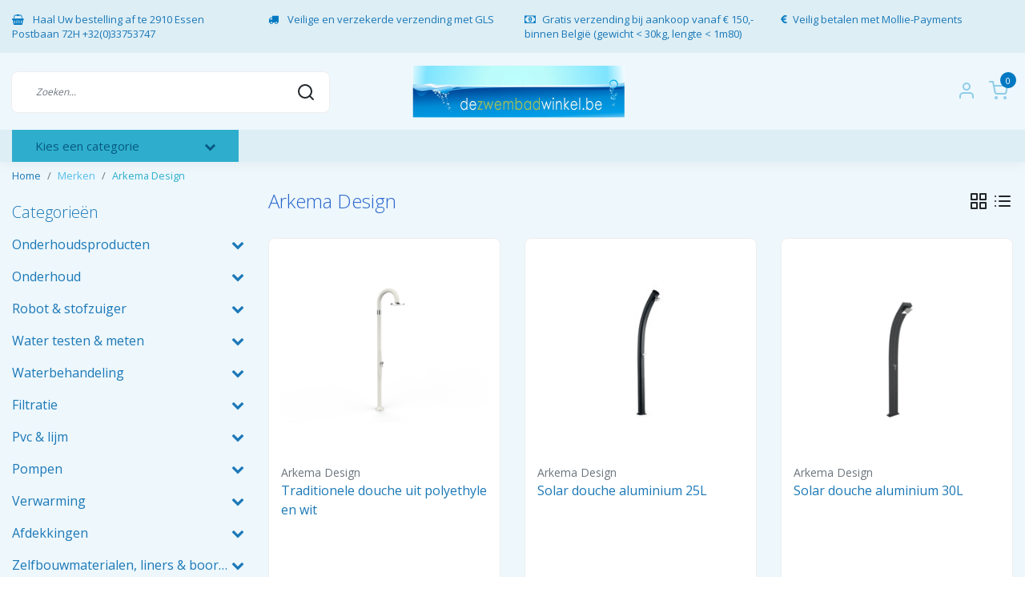

--- FILE ---
content_type: text/html;charset=utf-8
request_url: https://www.dezwembadwinkel.be/nl/brands/arkema-design/
body_size: 34283
content:
<!DOCTYPE html>
<html lang="nl">
<head>
  <!--
    Dynamic Theme
    Theme by InStijl Media
    https://www.instijlmedia.nl
    
    If you are interested in our special offers or some customizaton, please contact us at support@instijlmedia.nl.
    -->
  <title>Arkema Design</title>
  <meta name="description" content="online handel voor zwembad producten zoals filters chloor vlokmiddel antialg pvc filterzand filterglas pompen warmtepompen" />
  <meta name="keywords" content="Arkema, Design, zwembadpomp,chloor, vlok,clear,afm, filter,patroon,test,meten doseren,winterklaar,robot,lijm,ledlampen,halogeen,stofzuiger,slang,ladder,Ph,zout,filterzand" />
  <meta http-equiv="X-UA-Compatible" content="IE=Edge">
  <meta name="viewport" content="width=device-width">
  <meta name="apple-mobile-web-app-capable" content="yes">
  <meta name="apple-mobile-web-app-status-bar-style" content="black">
  <link rel="shortcut icon" href="https://cdn.webshopapp.com/shops/41242/themes/178738/v/1016843/assets/favicon.ico?20220121140701" type="image/x-icon" />
  <meta property="og:title" content="Arkema Design">
  <meta property="og:type" content="website">
  <meta property="og:description" content="online handel voor zwembad producten zoals filters chloor vlokmiddel antialg pvc filterzand filterglas pompen warmtepompen">
  <meta property="og:site_name" content="dezwembadwinkel.be">
  <meta property="og:url" content="https://www.dezwembadwinkel.be/">
      <meta property="og:image" content="https://cdn.webshopapp.com/shops/41242/files/424549125/image.jpg">
  <meta property="og:image:width" content="200px" />
  <meta property="og:image:height" content="200px" />
  	<link rel="preconnect" href="//ajax.googleapis.com">
	<link rel="preconnect" href="//cdn.webshopapp.com/">
	<link rel="preconnect" href="//cdn.webshopapp.com/">	
	<link rel="preconnect" href="//fonts.googleapis.com">
	<link rel="preconnect" href="//fonts.gstatic.com" crossorigin>
  <link rel="dns-prefetch" href="//ajax.googleapis.com">
	<link rel="dns-prefetch" href="//cdn.webshopapp.com/">
	<link rel="dns-prefetch" href="//cdn.webshopapp.com/">	
	<link rel="dns-prefetch" href="//fonts.googleapis.com">
	<link rel="dns-prefetch" href="//fonts.gstatic.com" crossorigin>
  <!-- Theme fonts -->
  <link href="//fonts.googleapis.com/css?family=Open%20Sans:400,300,600,700" rel="preload" as="style">
    <link href="//fonts.googleapis.com/css?family=Open%20Sans:400,300,600,700" rel="stylesheet">
  
	<!-- Theme CSS -->
  <link rel="stylesheet" href="https://cdn.webshopapp.com/shops/41242/themes/178738/assets/css-bootstrap.css?20260116162459" />
  <link rel="stylesheet" href="https://cdn.webshopapp.com/shops/41242/themes/178738/assets/css-owl-carousel.css?20260116162459" />
  
    <link rel="stylesheet" href="https://cdn.webshopapp.com/shops/41242/themes/178738/assets/style.css?20260116162459" />
    <link rel="stylesheet" href="https://cdn.webshopapp.com/shops/41242/themes/178738/assets/settings.css?20260116162459" />
  
  <script src="https://cdn.webshopapp.com/shops/41242/themes/178738/assets/js-jquery.js?20260116162459"></script>
  <!-- Google Tag Manager -->
      <meta charset="utf-8"/>
<!-- [START] 'blocks/head.rain' -->
<!--

  (c) 2008-2026 Lightspeed Netherlands B.V.
  http://www.lightspeedhq.com
  Generated: 19-01-2026 @ 22:24:50

-->
<link rel="canonical" href="https://www.dezwembadwinkel.be/nl/brands/arkema-design/"/>
<link rel="alternate" href="https://www.dezwembadwinkel.be/nl/index.rss" type="application/rss+xml" title="Nieuwe producten"/>
<meta name="robots" content="noodp,noydir"/>
<meta name="google-site-verification" content="YRLcSHdyoIj-CCCXFnLrH9hkG9rd6HhHrXxVLGESa-4"/>
<meta property="og:url" content="https://www.dezwembadwinkel.be/nl/brands/arkema-design/?source=facebook"/>
<meta property="og:site_name" content="dezwembadwinkel.be"/>
<meta property="og:title" content="Arkema Design"/>
<meta property="og:description" content="online handel voor zwembad producten zoals filters chloor vlokmiddel antialg pvc filterzand filterglas pompen warmtepompen"/>
<script>
<!-- Google tag (gtag.js) -->
<script async src="https://www.googletagmanager.com/gtag/js?id=AW-998104328"></script>
<script>
    window.dataLayer = window.dataLayer || [];
    function gtag(){dataLayer.push(arguments);}
    gtag('js', new Date());

    gtag('config', 'AW-998104328');
</script>
</script>
<script src="https://analytics.google.com/analytics/web/?utm_source=marketingplatform.google.com&utm_medium=et&utm_campaign=marketingplatform.google.com%2Fabout%2Fanalytics%2F#/a71851773w109432072p114092659/admin/ga4-setup-assistant"></script>
<script>
<!-- Google tag (gtag.js) -->
<script async src="https://www.googletagmanager.com/gtag/js?id=AW-998104328"></script>
<script>
    window.dataLayer = window.dataLayer || [];
    function gtag(){dataLayer.push(arguments);}
    gtag('js', new Date());

    gtag('config', 'AW-998104328');
</script>
</script>
<script src="https://www.googletagmanager.com/gtag/js?id=AW-CONVERSION_ID"></script>
<script src="https://shipping.mygls.be/shopsystems/v2/lightspeed/checkout/13-1715085777.js"></script>
<!--[if lt IE 9]>
<script src="https://cdn.webshopapp.com/assets/html5shiv.js?2025-02-20"></script>
<![endif]-->
<!-- [END] 'blocks/head.rain' -->
</head>
  
<body class="body osx webkit">
    <div id="wrapper" class="wrapper">
    <!-- Template -->
        
<header id="header" class="header-white nav-theme sticky-top">
    	<div class="theme-usp text-xl-left text-center up d-none d-sm-block ">
    <div class="container-ism">
        <div class="row">
                      <div class="col-xl col-md-6 mb-md-0 mb-3">
              <div class="usp-item d-inline-block align-items-center"><i class="fa fa-shopping-basket mr-2 co-theme"></i><span> Haal Uw bestelling af te 2910 Essen Postbaan 72H    +32(0)33753747</span></div>
            </div>
                      <div class="col-xl col-md-6 mb-md-0 mb-3">
              <div class="usp-item d-inline-block align-items-center"><i class="fa fa-truck mr-2 co-theme"></i><span> Veilige en verzekerde verzending  met GLS</span></div>
            </div>
                      <div class="col-xl col-md-6 mb-md-0 mb-3">
              <div class="usp-item d-inline-block align-items-center"><i class="fa fa-money mr-2 co-theme"></i><span>Gratis verzending bij aankoop vanaf € 150,-binnen België  (gewicht < 30kg, lengte < 1m80)</span></div>
            </div>
                      <div class="col-xl col-md-6 mb-md-0 mb-3">
              <div class="usp-item d-inline-block align-items-center"><i class="fa fa-euro mr-2 co-theme"></i><span>Veilig betalen met Mollie-Payments</span></div>
            </div>
                  </div>
    </div>
</div>
    <div class="header-inner bg-header text-header">
    <div class="container-ism">
      <div class="row">
                <div class="col-6 col-lg-4 pr-0 order-xl-2">
          <div class="logo d-flex justify-content-center align-items-center h-100">
            <a href="" title="" onclick="mobileNav($(this));return false;" id="resNavOpener" class="link link-menu text-center text-header mr-2 d-xl-none d-block" data-target="#overlayNavigation">
              <div class="menu-icon">
              <span class="fa fa-bars" data-feather="menu" aria-hidden="true"></span>
              </div>
            </a>
            <a href="https://www.dezwembadwinkel.be/nl/" title="dezwembadwinkel.be">
              <img src="https://cdn.webshopapp.com/shops/41242/themes/178738/v/1016825/assets/img-logo.png?20220121140701" alt="dezwembadwinkel.be" class="img-logo img-fluid">
            </a>
          </div>
        </div>
        <div class="col-1 col-lg-4 w-100 d-lg-block d-none justify-content-center align-self-center order-xl-1">
                    <div id="search">
            <form role="search" action="https://www.dezwembadwinkel.be/nl/search/" method="get" id="formSearch" class="d-md-block d-none position-relative"  data-search-type="desktop">
               <div class="search-theme white input-group-append btn-shortrounded align-items-center">
                  <input type="search" class="form-control border-squared-right border-0 py-3 h-auto focus-0" autocomplete="off" placeholder="Zoeken..." value="" name="q" id="search-input" data-device="desktop">
                  <a href="" class="btn btn-theme border-squared-left mb-0 p-0 px-3" type="submit" title="Zoeken" onclick="$('#formSearch').submit();">
                    <i class="fa fa-search" data-feather="search"></i>
                  </a>
               </div>
              <div class="autocomplete hide">
                                  <div class="search-title-box text-body all text-center py-2 px-3">
                    <span>Alle categorieën <i><em>(0)</em></i></span>
                 </div>
                <div class="products products-livesearch row px-3 mb-3 clearfix"></div>
                <div class="notfound hide p-3">Geen producten gevonden...</div>
                <div class="more px-3 mb-3 clear">
                  <a class="btn btn-secondary btn-sm result-btn livesearch" href="https://www.dezwembadwinkel.be/nl/search/">
                    <span>Bekijk alle resultaten</span>
                  </a>
                </div>
              </div>
            </form>
          </div>
                            </div>
        <div class="col-6 col-lg-4 order-3">
          <div class="d-inline-block h-100 float-right">
                        <div class="header-search d-lg-none d-inline-block h-100">
              <button class="btn-search btn-nav border-0 p-0 m-0 h-100 bg-header text-header focus-0" onclick="mobileNav($(this));return false;" data-target="#overlaySearch">
                <i class="fa fa-lg fa-search" aria-hidden="true" data-feather="search"></i>
              </button>
            </div>
                        <div class="header-user header-languages d-none h-100">
              <div class="dropdown">
                <button class="btn-user btn-nav border-0 p-0 m-0 h-100 text-header focus-0" onclick="mobileNav($(this));return false;" data-target="#overlayUser">
                        							                  	<span class="flag flag-nl"></span>
                  	      						      							      						                </button>
            	</div>
            </div>
                        <div class="header-user d-inline-block h-100">
              <button class="btn-user btn-nav border-0 p-0 m-0 h-100 text-header focus-0" onclick="mobileNav($(this));return false;" data-target="#overlayUser">
                <i class="fa fa-lg fa-user-o" aria-hidden="true" data-feather="user"></i>
              </button>
            </div>
                        <div class="header-cart d-inline-block h-100">
              <button class="btn-user btn-nav border-0 p-0 m-0 h-100 text-header focus-0 position-relative" onclick="mobileNav($(this));return false;" data-target="#overlayCart">
                <i class="fa fa-lg fa-shopping-cart" aria-hidden="true" data-feather="shopping-cart"></i>
                <span class="cart-count">0</span>
              </button>
            </div>
          </div>
        </div>

      </div>
    </div>
  </div>
            <nav id="navigation" class="b2b-nav bg-navbar d-xl-block d-none">
  <div class="container-ism position-relative">
    <div class="mainnav categories navbar p-0">
      <ul class="nav row w-100">
              <li class="main-item nav-item col-3 main-category subs">
          <a href="" title="Categorieën" onclick="return false" class="btn btn-theme btn-darken btn-shortrounded d-flex align-items-center text-left w-100 h-100 rounded-0">
            <span class="flex-grow-1 text-truncate">Kies een categorie</span>
            <div class="icon-down text-right"><i class="fa fa-chevron-down"></i></div>
          </a>
          <div class="navigation no-hover subs">
            <ul class="list-unstyled p-0 m-0">
                                                        <li class="item subs no-subsub">
                <a href="https://www.dezwembadwinkel.be/nl/onderhoudsproducten/" title="Onderhoudsproducten"><span class="text-truncate">Onderhoudsproducten</span></a>
                                <div class="subnav">
                                                      <ul class="subnav-col list-unstyled m-0">
                                          <li class="subitem">
                        <a href="https://www.dezwembadwinkel.be/nl/onderhoudsproducten/chloortabletten/" title="Chloortabletten"><strong class="font-weight-bold">Chloortabletten</strong></a>
                                              </li>
                                          <li class="subitem">
                        <a href="https://www.dezwembadwinkel.be/nl/onderhoudsproducten/chloor-granulaat/" title="Chloor granulaat"><strong class="font-weight-bold">Chloor granulaat</strong></a>
                                              </li>
                                          <li class="subitem">
                        <a href="https://www.dezwembadwinkel.be/nl/onderhoudsproducten/bayrol-producten/" title="Bayrol producten"><strong class="font-weight-bold">Bayrol producten</strong></a>
                                              </li>
                                          <li class="subitem">
                        <a href="https://www.dezwembadwinkel.be/nl/onderhoudsproducten/chloor-vloeibaar-waterstofperoxide/" title="Chloor vloeibaar &amp; Waterstofperoxide"><strong class="font-weight-bold">Chloor vloeibaar &amp; Waterstofperoxide</strong></a>
                                              </li>
                                      </ul>
                                    <ul class="subnav-col list-unstyled m-0">
                                          <li class="subitem">
                        <a href="https://www.dezwembadwinkel.be/nl/onderhoudsproducten/ph-up-ph-down/" title="Ph up &amp; Ph down"><strong class="font-weight-bold">Ph up &amp; Ph down</strong></a>
                                              </li>
                                          <li class="subitem">
                        <a href="https://www.dezwembadwinkel.be/nl/onderhoudsproducten/ph-up-down-vloeibaar/" title="Ph Up &amp; down vloeibaar"><strong class="font-weight-bold">Ph Up &amp; down vloeibaar</strong></a>
                                              </li>
                                          <li class="subitem">
                        <a href="https://www.dezwembadwinkel.be/nl/onderhoudsproducten/alkaliniteit-up/" title="Alkaliniteit Up "><strong class="font-weight-bold">Alkaliniteit Up </strong></a>
                                              </li>
                                          <li class="subitem">
                        <a href="https://www.dezwembadwinkel.be/nl/onderhoudsproducten/anti-algen/" title="Anti-algen"><strong class="font-weight-bold">Anti-algen</strong></a>
                                              </li>
                                      </ul>
                                    <ul class="subnav-col list-unstyled m-0">
                                          <li class="subitem">
                        <a href="https://www.dezwembadwinkel.be/nl/onderhoudsproducten/vlokmiddel-vast-vloeibaar/" title="Vlokmiddel vast &amp; vloeibaar"><strong class="font-weight-bold">Vlokmiddel vast &amp; vloeibaar</strong></a>
                                              </li>
                                          <li class="subitem">
                        <a href="https://www.dezwembadwinkel.be/nl/onderhoudsproducten/winterproducten/" title="Winterproducten"><strong class="font-weight-bold">Winterproducten</strong></a>
                                              </li>
                                          <li class="subitem">
                        <a href="https://www.dezwembadwinkel.be/nl/onderhoudsproducten/zout-voor-zoutelectrolyse/" title="Zout voor zoutelectrolyse "><strong class="font-weight-bold">Zout voor zoutelectrolyse </strong></a>
                                              </li>
                                          <li class="subitem">
                        <a href="https://www.dezwembadwinkel.be/nl/onderhoudsproducten/ontkalker-metaalverwijderaar-en-filterreiniger/" title="Ontkalker, metaalverwijderaar en filterreiniger"><strong class="font-weight-bold">Ontkalker, metaalverwijderaar en filterreiniger</strong></a>
                                              </li>
                                      </ul>
                                    <ul class="subnav-col list-unstyled m-0">
                                          <li class="subitem">
                        <a href="https://www.dezwembadwinkel.be/nl/onderhoudsproducten/randreiniger/" title="Randreiniger"><strong class="font-weight-bold">Randreiniger</strong></a>
                                              </li>
                                          <li class="subitem">
                        <a href="https://www.dezwembadwinkel.be/nl/onderhoudsproducten/chloordoseerders/" title="Chloordoseerders"><strong class="font-weight-bold">Chloordoseerders</strong></a>
                                              </li>
                                          <li class="subitem">
                        <a href="https://www.dezwembadwinkel.be/nl/onderhoudsproducten/alarmsystemen/" title="Alarmsystemen"><strong class="font-weight-bold">Alarmsystemen</strong></a>
                                              </li>
                                          <li class="subitem">
                        <a href="https://www.dezwembadwinkel.be/nl/onderhoudsproducten/solbio/" title="Solbio"><strong class="font-weight-bold">Solbio</strong></a>
                                              </li>
                                      </ul>
                  
                  <div class="clearfix"></div>
                                    <div class="all-categories">
                    <a href="https://www.dezwembadwinkel.be/nl/onderhoudsproducten/" title="Onderhoudsproducten" class="btn btn-normal btn-sm no-effect"><span>View all Onderhoudsproducten</span><i class="pe-7s-angle-right"></i></a>
                  </div>
                                                    </div>
                              </li>
                                                        <li class="item subs no-subsub">
                <a href="https://www.dezwembadwinkel.be/nl/onderhoud/" title="Onderhoud"><span class="text-truncate">Onderhoud</span></a>
                                <div class="subnav">
                                                      <ul class="subnav-col list-unstyled m-0">
                                          <li class="subitem">
                        <a href="https://www.dezwembadwinkel.be/nl/onderhoud/stofzuiger/" title="Stofzuiger"><strong class="font-weight-bold">Stofzuiger</strong></a>
                                              </li>
                                          <li class="subitem">
                        <a href="https://www.dezwembadwinkel.be/nl/onderhoud/toebehoren-stofzuigers/" title="Toebehoren stofzuigers"><strong class="font-weight-bold">Toebehoren stofzuigers</strong></a>
                                              </li>
                                          <li class="subitem">
                        <a href="https://www.dezwembadwinkel.be/nl/onderhoud/borstel-schepnet/" title="Borstel &amp; schepnet"><strong class="font-weight-bold">Borstel &amp; schepnet</strong></a>
                                              </li>
                                      </ul>
                                    <ul class="subnav-col list-unstyled m-0">
                                          <li class="subitem">
                        <a href="https://www.dezwembadwinkel.be/nl/onderhoud/waterco-deluxe-pro/" title="Waterco Deluxe Pro "><strong class="font-weight-bold">Waterco Deluxe Pro </strong></a>
                                              </li>
                                          <li class="subitem">
                        <a href="https://www.dezwembadwinkel.be/nl/onderhoud/netskim-water-lily-poolgom/" title="Net&#039;skim, water Lily &amp; Pool&#039;Gom"><strong class="font-weight-bold">Net&#039;skim, water Lily &amp; Pool&#039;Gom</strong></a>
                                              </li>
                                          <li class="subitem">
                        <a href="https://www.dezwembadwinkel.be/nl/onderhoud/stofzuigerslangen/" title="Stofzuigerslangen"><strong class="font-weight-bold">Stofzuigerslangen</strong></a>
                                              </li>
                                      </ul>
                                    <ul class="subnav-col list-unstyled m-0">
                                          <li class="subitem">
                        <a href="https://www.dezwembadwinkel.be/nl/onderhoud/reparatie-herstel/" title="Reparatie &amp; herstel"><strong class="font-weight-bold">Reparatie &amp; herstel</strong></a>
                                              </li>
                                          <li class="subitem">
                        <a href="https://www.dezwembadwinkel.be/nl/onderhoud/thermometers/" title="Thermometers"><strong class="font-weight-bold">Thermometers</strong></a>
                                              </li>
                                          <li class="subitem">
                        <a href="https://www.dezwembadwinkel.be/nl/onderhoud/zwembadrand-reinigers/" title="Zwembadrand reinigers"><strong class="font-weight-bold">Zwembadrand reinigers</strong></a>
                                              </li>
                                      </ul>
                                    <ul class="subnav-col list-unstyled m-0">
                                          <li class="subitem">
                        <a href="https://www.dezwembadwinkel.be/nl/onderhoud/telescopische-stangen/" title="Telescopische stangen"><strong class="font-weight-bold">Telescopische stangen</strong></a>
                                              </li>
                                      </ul>
                  
                  <div class="clearfix"></div>
                                    <div class="all-categories">
                    <a href="https://www.dezwembadwinkel.be/nl/onderhoud/" title="Onderhoud" class="btn btn-normal btn-sm no-effect"><span>View all Onderhoud</span><i class="pe-7s-angle-right"></i></a>
                  </div>
                                                    </div>
                              </li>
                                                        <li class="item subs">
                <a href="https://www.dezwembadwinkel.be/nl/robot-stofzuiger/" title="Robot &amp; stofzuiger"><span class="text-truncate">Robot &amp; stofzuiger</span></a>
                                <div class="subnav">
                                                      <ul class="subnav-col list-unstyled m-0">
                                          <li class="subitem">
                        <a href="https://www.dezwembadwinkel.be/nl/robot-stofzuiger/elektrische-robot/" title="Elektrische robot"><strong class="font-weight-bold">Elektrische robot</strong></a>
                                                <ul class="subsubnav list-unstyled p-0 m-0">
                                                     <li class="subsubitem active">
                    <a href="https://www.dezwembadwinkel.be/nl/robot-stofzuiger/elektrische-robot/dolphin-liberty-draadloze-robot/" title="Dolphin Liberty draadloze robot"><span>Dolphin Liberty draadloze robot</span></a></li>
                                                     <li class="subsubitem">
                    <a href="https://www.dezwembadwinkel.be/nl/robot-stofzuiger/elektrische-robot/dolphin-e-serie/" title="Dolphin E-serie"><span>Dolphin E-serie</span></a></li>
                                                     <li class="subsubitem">
                    <a href="https://www.dezwembadwinkel.be/nl/robot-stofzuiger/elektrische-robot/dolphin-ultimate/" title="Dolphin Ultimate"><span>Dolphin Ultimate</span></a></li>
                                                     <li class="subsubitem">
                    <a href="https://www.dezwembadwinkel.be/nl/robot-stofzuiger/elektrische-robot/dolphin-scoop/" title="Dolphin Scoop"><span>Dolphin Scoop</span></a></li>
                                                                              <li class="subsubitem">
                            <a href="https://www.dezwembadwinkel.be/nl/robot-stofzuiger/elektrische-robot/" title="Elektrische robot" class="btn-link"><span>Bekijk alles</span></a>
                          </li>
                                                  </ul>
                                              </li>
                                          <li class="subitem">
                        <a href="https://www.dezwembadwinkel.be/nl/robot-stofzuiger/pool-blaster/" title="Pool Blaster"><strong class="font-weight-bold">Pool Blaster</strong></a>
                                              </li>
                                      </ul>
                                    <ul class="subnav-col list-unstyled m-0">
                                          <li class="subitem">
                        <a href="https://www.dezwembadwinkel.be/nl/robot-stofzuiger/hydraulische-robot/" title="Hydraulische robot"><strong class="font-weight-bold">Hydraulische robot</strong></a>
                                              </li>
                                          <li class="subitem">
                        <a href="https://www.dezwembadwinkel.be/nl/robot-stofzuiger/handmatige-stofzuiger/" title="Handmatige stofzuiger"><strong class="font-weight-bold">Handmatige stofzuiger</strong></a>
                                              </li>
                                      </ul>
                                    <ul class="subnav-col list-unstyled m-0">
                                          <li class="subitem">
                        <a href="https://www.dezwembadwinkel.be/nl/robot-stofzuiger/aansluitmateriaal-bladvanger/" title="Aansluitmateriaal &amp; bladvanger"><strong class="font-weight-bold">Aansluitmateriaal &amp; bladvanger</strong></a>
                                              </li>
                                      </ul>
                  
                  <div class="clearfix"></div>
                                                                                        </div>
                              </li>
                                                        <li class="item subs no-subsub">
                <a href="https://www.dezwembadwinkel.be/nl/water-testen-meten/" title="Water testen &amp; meten"><span class="text-truncate">Water testen &amp; meten</span></a>
                                <div class="subnav">
                                                      <ul class="subnav-col list-unstyled m-0">
                                          <li class="subitem">
                        <a href="https://www.dezwembadwinkel.be/nl/water-testen-meten/teststrips/" title="teststrips"><strong class="font-weight-bold">teststrips</strong></a>
                                              </li>
                                          <li class="subitem">
                        <a href="https://www.dezwembadwinkel.be/nl/water-testen-meten/analyseset-reagens-vloeistof/" title="Analyseset  reagens vloeistof."><strong class="font-weight-bold">Analyseset  reagens vloeistof.</strong></a>
                                              </li>
                                      </ul>
                                    <ul class="subnav-col list-unstyled m-0">
                                          <li class="subitem">
                        <a href="https://www.dezwembadwinkel.be/nl/water-testen-meten/aqua-check-testsrips/" title="Aqua-Check testsrips"><strong class="font-weight-bold">Aqua-Check testsrips</strong></a>
                                              </li>
                                          <li class="subitem">
                        <a href="https://www.dezwembadwinkel.be/nl/water-testen-meten/lovibond-testers/" title="Lovibond testers"><strong class="font-weight-bold">Lovibond testers</strong></a>
                                              </li>
                                      </ul>
                                    <ul class="subnav-col list-unstyled m-0">
                                          <li class="subitem">
                        <a href="https://www.dezwembadwinkel.be/nl/water-testen-meten/poollab-watertester/" title="PoolLab watertester"><strong class="font-weight-bold">PoolLab watertester</strong></a>
                                              </li>
                                      </ul>
                  
                  <div class="clearfix"></div>
                                                    </div>
                              </li>
                                                        <li class="item subs">
                <a href="https://www.dezwembadwinkel.be/nl/waterbehandeling/" title="Waterbehandeling"><span class="text-truncate">Waterbehandeling</span></a>
                                <div class="subnav">
                                                      <ul class="subnav-col list-unstyled m-0">
                                          <li class="subitem">
                        <a href="https://www.dezwembadwinkel.be/nl/waterbehandeling/regeling-ph-chloor/" title="Regeling PH &amp; Chloor"><strong class="font-weight-bold">Regeling PH &amp; Chloor</strong></a>
                                                <ul class="subsubnav list-unstyled p-0 m-0">
                                                     <li class="subsubitem active">
                    <a href="https://www.dezwembadwinkel.be/nl/waterbehandeling/regeling-ph-chloor/pool-dose-seko/" title="Pool Dose Seko"><span>Pool Dose Seko</span></a></li>
                                                     <li class="subsubitem">
                    <a href="https://www.dezwembadwinkel.be/nl/waterbehandeling/regeling-ph-chloor/pool-dos/" title="Pool Dos"><span>Pool Dos</span></a></li>
                                                     <li class="subsubitem">
                    <a href="https://www.dezwembadwinkel.be/nl/waterbehandeling/regeling-ph-chloor/watersens/" title="Watersens"><span>Watersens</span></a></li>
                                                     <li class="subsubitem">
                    <a href="https://www.dezwembadwinkel.be/nl/waterbehandeling/regeling-ph-chloor/onderhoudskits-watersens/" title="Onderhoudskits Watersens"><span>Onderhoudskits Watersens</span></a></li>
                                                                              <li class="subsubitem">
                            <a href="https://www.dezwembadwinkel.be/nl/waterbehandeling/regeling-ph-chloor/" title="Regeling PH &amp; Chloor" class="btn-link"><span>Bekijk alles</span></a>
                          </li>
                                                  </ul>
                                              </li>
                                          <li class="subitem">
                        <a href="https://www.dezwembadwinkel.be/nl/waterbehandeling/elektrodes-buffervloeistof-vervangslangen/" title="Elektrodes, buffervloeistof &amp; vervangslangen"><strong class="font-weight-bold">Elektrodes, buffervloeistof &amp; vervangslangen</strong></a>
                                                <ul class="subsubnav list-unstyled p-0 m-0">
                                                     <li class="subsubitem active">
                    <a href="https://www.dezwembadwinkel.be/nl/waterbehandeling/elektrodes-buffervloeistof-vervangslangen/buffervloeistof-flesjes/" title="Buffervloeistof flesjes "><span>Buffervloeistof flesjes </span></a></li>
                                                     <li class="subsubitem">
                    <a href="https://www.dezwembadwinkel.be/nl/waterbehandeling/elektrodes-buffervloeistof-vervangslangen/elektrodes-toebehoren-pooldos/" title="Elektrodes &amp; toebehoren PoolDos"><span>Elektrodes &amp; toebehoren PoolDos</span></a></li>
                                                     <li class="subsubitem">
                    <a href="https://www.dezwembadwinkel.be/nl/waterbehandeling/elektrodes-buffervloeistof-vervangslangen/elektrodes-toebehoren-seko/" title="Elektrodes &amp; toebehoren Seko"><span>Elektrodes &amp; toebehoren Seko</span></a></li>
                                                     <li class="subsubitem">
                    <a href="https://www.dezwembadwinkel.be/nl/waterbehandeling/elektrodes-buffervloeistof-vervangslangen/elektrodes-toebehoren-hayward/" title="Elektrodes &amp; toebehoren Hayward"><span>Elektrodes &amp; toebehoren Hayward</span></a></li>
                                                                              <li class="subsubitem">
                            <a href="https://www.dezwembadwinkel.be/nl/waterbehandeling/elektrodes-buffervloeistof-vervangslangen/" title="Elektrodes, buffervloeistof &amp; vervangslangen" class="btn-link"><span>Bekijk alles</span></a>
                          </li>
                                                  </ul>
                                              </li>
                                      </ul>
                                    <ul class="subnav-col list-unstyled m-0">
                                          <li class="subitem">
                        <a href="https://www.dezwembadwinkel.be/nl/waterbehandeling/zoutelectrolyse-vervangcellen/" title="Zoutelectrolyse &amp; vervangcellen"><strong class="font-weight-bold">Zoutelectrolyse &amp; vervangcellen</strong></a>
                                                <ul class="subsubnav list-unstyled p-0 m-0">
                                                     <li class="subsubitem active">
                    <a href="https://www.dezwembadwinkel.be/nl/waterbehandeling/zoutelectrolyse-vervangcellen/aquark/" title="Aquark"><span>Aquark</span></a></li>
                                                     <li class="subsubitem">
                    <a href="https://www.dezwembadwinkel.be/nl/waterbehandeling/zoutelectrolyse-vervangcellen/onda-acis-zout-chlorinator/" title="Onda/Acis zout chlorinator"><span>Onda/Acis zout chlorinator</span></a></li>
                                                     <li class="subsubitem">
                    <a href="https://www.dezwembadwinkel.be/nl/waterbehandeling/zoutelectrolyse-vervangcellen/salt-swim-20/" title="Salt &amp; Swim 2.0"><span>Salt &amp; Swim 2.0</span></a></li>
                                                     <li class="subsubitem">
                    <a href="https://www.dezwembadwinkel.be/nl/waterbehandeling/zoutelectrolyse-vervangcellen/aquarite-plus/" title="Aquarite Plus"><span>Aquarite Plus</span></a></li>
                                                                              <li class="subsubitem">
                            <a href="https://www.dezwembadwinkel.be/nl/waterbehandeling/zoutelectrolyse-vervangcellen/" title="Zoutelectrolyse &amp; vervangcellen" class="btn-link"><span>Bekijk alles</span></a>
                          </li>
                                                  </ul>
                                              </li>
                                          <li class="subitem">
                        <a href="https://www.dezwembadwinkel.be/nl/waterbehandeling/doorstroomcel-aarding/" title="Doorstroomcel &amp; aarding"><strong class="font-weight-bold">Doorstroomcel &amp; aarding</strong></a>
                                              </li>
                                      </ul>
                                    <ul class="subnav-col list-unstyled m-0">
                                          <li class="subitem">
                        <a href="https://www.dezwembadwinkel.be/nl/waterbehandeling/uv-lampen-vervanglampen/" title="Uv lampen &amp; vervanglampen"><strong class="font-weight-bold">Uv lampen &amp; vervanglampen</strong></a>
                                              </li>
                                      </ul>
                  
                  <div class="clearfix"></div>
                                                                                        </div>
                              </li>
                                                        <li class="item subs">
                <a href="https://www.dezwembadwinkel.be/nl/filtratie/" title="Filtratie"><span class="text-truncate">Filtratie</span></a>
                                <div class="subnav">
                                                      <ul class="subnav-col list-unstyled m-0">
                                          <li class="subitem">
                        <a href="https://www.dezwembadwinkel.be/nl/filtratie/filtersets/" title="Filtersets"><strong class="font-weight-bold">Filtersets</strong></a>
                                                <ul class="subsubnav list-unstyled p-0 m-0">
                                                     <li class="subsubitem active">
                    <a href="https://www.dezwembadwinkel.be/nl/filtratie/filtersets/onda-filtratiekit/" title="Onda filtratiekit"><span>Onda filtratiekit</span></a></li>
                                                     <li class="subsubitem">
                    <a href="https://www.dezwembadwinkel.be/nl/filtratie/filtersets/pentair-azur-zandfiltersets/" title="Pentair Azur zandfiltersets"><span>Pentair Azur zandfiltersets</span></a></li>
                                                     <li class="subsubitem">
                    <a href="https://www.dezwembadwinkel.be/nl/filtratie/filtersets/hayward-powerline-zandfilterset/" title="Hayward Powerline zandfilterset"><span>Hayward Powerline zandfilterset</span></a></li>
                                                     <li class="subsubitem">
                    <a href="https://www.dezwembadwinkel.be/nl/filtratie/filtersets/filtermedia/" title="Filtermedia"><span>Filtermedia</span></a></li>
                                                                              <li class="subsubitem">
                            <a href="https://www.dezwembadwinkel.be/nl/filtratie/filtersets/" title="Filtersets" class="btn-link"><span>Bekijk alles</span></a>
                          </li>
                                                  </ul>
                                              </li>
                                          <li class="subitem">
                        <a href="https://www.dezwembadwinkel.be/nl/filtratie/losse-zandfilters/" title="Losse zandfilters "><strong class="font-weight-bold">Losse zandfilters </strong></a>
                                                <ul class="subsubnav list-unstyled p-0 m-0">
                                                     <li class="subsubitem active">
                    <a href="https://www.dezwembadwinkel.be/nl/filtratie/losse-zandfilters/onda-acis-top-mount-zandfilter/" title="Onda/Acis top mount zandfilter"><span>Onda/Acis top mount zandfilter</span></a></li>
                                                     <li class="subsubitem">
                    <a href="https://www.dezwembadwinkel.be/nl/filtratie/losse-zandfilters/onda-acis-side-mount-zandfilter/" title="Onda/Acis Side mount zandfilter"><span>Onda/Acis Side mount zandfilter</span></a></li>
                                                     <li class="subsubitem">
                    <a href="https://www.dezwembadwinkel.be/nl/filtratie/losse-zandfilters/hayward-powerline-zandfilter/" title="Hayward Powerline zandfilter"><span>Hayward Powerline zandfilter</span></a></li>
                                                     <li class="subsubitem">
                    <a href="https://www.dezwembadwinkel.be/nl/filtratie/losse-zandfilters/hayward-pro-serie-topmount/" title="Hayward Pro serie Topmount"><span>Hayward Pro serie Topmount</span></a></li>
                                                                              <li class="subsubitem">
                            <a href="https://www.dezwembadwinkel.be/nl/filtratie/losse-zandfilters/" title="Losse zandfilters " class="btn-link"><span>Bekijk alles</span></a>
                          </li>
                                                  </ul>
                                              </li>
                                          <li class="subitem">
                        <a href="https://www.dezwembadwinkel.be/nl/filtratie/patroonfilters/" title="Patroonfilters"><strong class="font-weight-bold">Patroonfilters</strong></a>
                                                <ul class="subsubnav list-unstyled p-0 m-0">
                                                     <li class="subsubitem active">
                    <a href="https://www.dezwembadwinkel.be/nl/filtratie/patroonfilters/hayward-starclear/" title="Hayward Starclear"><span>Hayward Starclear</span></a></li>
                                                     <li class="subsubitem">
                    <a href="https://www.dezwembadwinkel.be/nl/filtratie/patroonfilters/hayward-swimclear/" title="Hayward Swimclear"><span>Hayward Swimclear</span></a></li>
                                                     <li class="subsubitem">
                    <a href="https://www.dezwembadwinkel.be/nl/filtratie/patroonfilters/hayward-vervang-patronen/" title="Hayward vervang patronen"><span>Hayward vervang patronen</span></a></li>
                                                     <li class="subsubitem">
                    <a href="https://www.dezwembadwinkel.be/nl/filtratie/patroonfilters/acis-6-clone-filtratieset/" title="Acis 6-clone filtratieset"><span>Acis 6-clone filtratieset</span></a></li>
                                                                              <li class="subsubitem">
                            <a href="https://www.dezwembadwinkel.be/nl/filtratie/patroonfilters/" title="Patroonfilters" class="btn-link"><span>Bekijk alles</span></a>
                          </li>
                                                  </ul>
                                              </li>
                                      </ul>
                                    <ul class="subnav-col list-unstyled m-0">
                                          <li class="subitem">
                        <a href="https://www.dezwembadwinkel.be/nl/filtratie/onderdelen-zandfilters/" title="Onderdelen zandfilters"><strong class="font-weight-bold">Onderdelen zandfilters</strong></a>
                                              </li>
                                          <li class="subitem">
                        <a href="https://www.dezwembadwinkel.be/nl/filtratie/watereco-multicyclone-prefilter/" title="Watereco Multicyclone prefilter"><strong class="font-weight-bold">Watereco Multicyclone prefilter</strong></a>
                                              </li>
                                          <li class="subitem">
                        <a href="https://www.dezwembadwinkel.be/nl/filtratie/waterco-multicyclone-duo/" title="Waterco Multicyclone Duo"><strong class="font-weight-bold">Waterco Multicyclone Duo</strong></a>
                                              </li>
                                      </ul>
                                    <ul class="subnav-col list-unstyled m-0">
                                          <li class="subitem">
                        <a href="https://www.dezwembadwinkel.be/nl/filtratie/onderdelen-waterco-multicyclone/" title="Onderdelen Waterco MultiCyclone"><strong class="font-weight-bold">Onderdelen Waterco MultiCyclone</strong></a>
                                              </li>
                                          <li class="subitem">
                        <a href="https://www.dezwembadwinkel.be/nl/filtratie/filter-media/" title="Filter media"><strong class="font-weight-bold">Filter media</strong></a>
                                              </li>
                                          <li class="subitem">
                        <a href="https://www.dezwembadwinkel.be/nl/filtratie/meerwegkleppen/" title="Meerwegkleppen"><strong class="font-weight-bold">Meerwegkleppen</strong></a>
                                              </li>
                                      </ul>
                                    <ul class="subnav-col list-unstyled m-0">
                                          <li class="subitem">
                        <a href="https://www.dezwembadwinkel.be/nl/filtratie/manometers/" title="Manometers"><strong class="font-weight-bold">Manometers</strong></a>
                                              </li>
                                      </ul>
                  
                  <div class="clearfix"></div>
                                    <div class="all-categories">
                    <a href="https://www.dezwembadwinkel.be/nl/filtratie/" title="Filtratie" class="btn btn-normal btn-sm no-effect"><span>View all Filtratie</span><i class="pe-7s-angle-right"></i></a>
                  </div>
                                                                                        </div>
                              </li>
                                                        <li class="item subs">
                <a href="https://www.dezwembadwinkel.be/nl/pvc-lijm/" title="Pvc &amp; lijm"><span class="text-truncate">Pvc &amp; lijm</span></a>
                                <div class="subnav">
                                                      <ul class="subnav-col list-unstyled m-0">
                                          <li class="subitem">
                        <a href="https://www.dezwembadwinkel.be/nl/pvc-lijm/pvc-hulpstukken/" title="PVC hulpstukken"><strong class="font-weight-bold">PVC hulpstukken</strong></a>
                                                <ul class="subsubnav list-unstyled p-0 m-0">
                                                     <li class="subsubitem active">
                    <a href="https://www.dezwembadwinkel.be/nl/pvc-lijm/pvc-hulpstukken/bochtstukken/" title="Bochtstukken"><span>Bochtstukken</span></a></li>
                                                     <li class="subsubitem">
                    <a href="https://www.dezwembadwinkel.be/nl/pvc-lijm/pvc-hulpstukken/moffen-draadsokken/" title="Moffen &amp; draadsokken"><span>Moffen &amp; draadsokken</span></a></li>
                                                     <li class="subsubitem">
                    <a href="https://www.dezwembadwinkel.be/nl/pvc-lijm/pvc-hulpstukken/t-stukken/" title="T-stukken"><span>T-stukken</span></a></li>
                                                     <li class="subsubitem">
                    <a href="https://www.dezwembadwinkel.be/nl/pvc-lijm/pvc-hulpstukken/verloopstukken-inlijmringen/" title="Verloopstukken &amp; inlijmringen"><span>Verloopstukken &amp; inlijmringen</span></a></li>
                                                                              <li class="subsubitem">
                            <a href="https://www.dezwembadwinkel.be/nl/pvc-lijm/pvc-hulpstukken/" title="PVC hulpstukken" class="btn-link"><span>Bekijk alles</span></a>
                          </li>
                                                  </ul>
                                              </li>
                                          <li class="subitem">
                        <a href="https://www.dezwembadwinkel.be/nl/pvc-lijm/terugslagkleppen-kijkglazen/" title="Terugslagkleppen &amp; kijkglazen"><strong class="font-weight-bold">Terugslagkleppen &amp; kijkglazen</strong></a>
                                              </li>
                                      </ul>
                                    <ul class="subnav-col list-unstyled m-0">
                                          <li class="subitem">
                        <a href="https://www.dezwembadwinkel.be/nl/pvc-lijm/verdeler-collector/" title="Verdeler &amp; collector"><strong class="font-weight-bold">Verdeler &amp; collector</strong></a>
                                              </li>
                                          <li class="subitem">
                        <a href="https://www.dezwembadwinkel.be/nl/pvc-lijm/afsluitkranen/" title="Afsluitkranen"><strong class="font-weight-bold">Afsluitkranen</strong></a>
                                              </li>
                                      </ul>
                                    <ul class="subnav-col list-unstyled m-0">
                                          <li class="subitem">
                        <a href="https://www.dezwembadwinkel.be/nl/pvc-lijm/buizen-slangen/" title="Buizen &amp; slangen"><strong class="font-weight-bold">Buizen &amp; slangen</strong></a>
                                                <ul class="subsubnav list-unstyled p-0 m-0">
                                                     <li class="subsubitem active">
                    <a href="https://www.dezwembadwinkel.be/nl/pvc-lijm/buizen-slangen/pvc-drukbuis-75-bar/" title="PVC drukbuis 7,5 Bar"><span>PVC drukbuis 7,5 Bar</span></a></li>
                                                     <li class="subsubitem">
                    <a href="https://www.dezwembadwinkel.be/nl/pvc-lijm/buizen-slangen/flexibele-pvc-drukbuis/" title="Flexibele PVC drukbuis"><span>Flexibele PVC drukbuis</span></a></li>
                                                     <li class="subsubitem">
                    <a href="https://www.dezwembadwinkel.be/nl/pvc-lijm/buizen-slangen/slang-met-dubbele-mof/" title="Slang met dubbele mof"><span>Slang met dubbele mof</span></a></li>
                                                                            </ul>
                                              </li>
                                          <li class="subitem">
                        <a href="https://www.dezwembadwinkel.be/nl/pvc-lijm/pvc-lijm-reiniger/" title="PVC lijm &amp; reiniger"><strong class="font-weight-bold">PVC lijm &amp; reiniger</strong></a>
                                              </li>
                                      </ul>
                                    <ul class="subnav-col list-unstyled m-0">
                                          <li class="subitem">
                        <a href="https://www.dezwembadwinkel.be/nl/pvc-lijm/slangpilaren/" title="Slangpilaren"><strong class="font-weight-bold">Slangpilaren</strong></a>
                                              </li>
                                          <li class="subitem">
                        <a href="https://www.dezwembadwinkel.be/nl/pvc-lijm/wormschroefslangklem/" title="Wormschroefslangklem"><strong class="font-weight-bold">Wormschroefslangklem</strong></a>
                                              </li>
                                      </ul>
                  
                  <div class="clearfix"></div>
                                                                                        </div>
                              </li>
                                                        <li class="item subs">
                <a href="https://www.dezwembadwinkel.be/nl/pompen/" title="Pompen"><span class="text-truncate">Pompen</span></a>
                                <div class="subnav">
                                                      <ul class="subnav-col list-unstyled m-0">
                                          <li class="subitem">
                        <a href="https://www.dezwembadwinkel.be/nl/pompen/ppg/" title="PPG"><strong class="font-weight-bold">PPG</strong></a>
                                                <ul class="subsubnav list-unstyled p-0 m-0">
                                                     <li class="subsubitem active">
                    <a href="https://www.dezwembadwinkel.be/nl/pompen/ppg/tradionele-modellen/" title="Tradionele modellen"><span>Tradionele modellen</span></a></li>
                                                     <li class="subsubitem">
                    <a href="https://www.dezwembadwinkel.be/nl/pompen/ppg/variabele-snelheid-modellen/" title="Variabele snelheid modellen"><span>Variabele snelheid modellen</span></a></li>
                                                                            </ul>
                                              </li>
                                          <li class="subitem">
                        <a href="https://www.dezwembadwinkel.be/nl/pompen/pentair-sta-rite/" title="Pentair &amp; Sta-Rite"><strong class="font-weight-bold">Pentair &amp; Sta-Rite</strong></a>
                                                <ul class="subsubnav list-unstyled p-0 m-0">
                                                     <li class="subsubitem active">
                    <a href="https://www.dezwembadwinkel.be/nl/pompen/pentair-sta-rite/freeflo/" title="FreeFlo"><span>FreeFlo</span></a></li>
                                                     <li class="subsubitem">
                    <a href="https://www.dezwembadwinkel.be/nl/pompen/pentair-sta-rite/superflo/" title="Superflo"><span>Superflo</span></a></li>
                                                     <li class="subsubitem">
                    <a href="https://www.dezwembadwinkel.be/nl/pompen/pentair-sta-rite/whisperflo/" title="Whisperflo"><span>Whisperflo</span></a></li>
                                                     <li class="subsubitem">
                    <a href="https://www.dezwembadwinkel.be/nl/pompen/pentair-sta-rite/sta-rite/" title="Sta-rite "><span>Sta-rite </span></a></li>
                                                                              <li class="subsubitem">
                            <a href="https://www.dezwembadwinkel.be/nl/pompen/pentair-sta-rite/" title="Pentair &amp; Sta-Rite" class="btn-link"><span>Bekijk alles</span></a>
                          </li>
                                                  </ul>
                                              </li>
                                          <li class="subitem">
                        <a href="https://www.dezwembadwinkel.be/nl/pompen/kripsol/" title="Kripsol "><strong class="font-weight-bold">Kripsol </strong></a>
                                                <ul class="subsubnav list-unstyled p-0 m-0">
                                                     <li class="subsubitem active">
                    <a href="https://www.dezwembadwinkel.be/nl/pompen/kripsol/s2/" title="S2"><span>S2</span></a></li>
                                                     <li class="subsubitem">
                    <a href="https://www.dezwembadwinkel.be/nl/pompen/kripsol/koral-ks/" title="Koral KS"><span>Koral KS</span></a></li>
                                                     <li class="subsubitem">
                    <a href="https://www.dezwembadwinkel.be/nl/pompen/kripsol/ks-evo/" title="KS Evo"><span>KS Evo</span></a></li>
                                                     <li class="subsubitem">
                    <a href="https://www.dezwembadwinkel.be/nl/pompen/kripsol/kripsolpompen-spare-parts/" title="Kripsolpompen spare parts"><span>Kripsolpompen spare parts</span></a></li>
                                                                              <li class="subsubitem">
                            <a href="https://www.dezwembadwinkel.be/nl/pompen/kripsol/" title="Kripsol " class="btn-link"><span>Bekijk alles</span></a>
                          </li>
                                                  </ul>
                                              </li>
                                      </ul>
                                    <ul class="subnav-col list-unstyled m-0">
                                          <li class="subitem">
                        <a href="https://www.dezwembadwinkel.be/nl/pompen/aquagem/" title="Aquagem"><strong class="font-weight-bold">Aquagem</strong></a>
                                              </li>
                                          <li class="subitem">
                        <a href="https://www.dezwembadwinkel.be/nl/pompen/acis/" title="Acis"><strong class="font-weight-bold">Acis</strong></a>
                                                <ul class="subsubnav list-unstyled p-0 m-0">
                                                     <li class="subsubitem active">
                    <a href="https://www.dezwembadwinkel.be/nl/pompen/acis/mjb-pompen/" title="MJB pompen"><span>MJB pompen</span></a></li>
                                                                            </ul>
                                              </li>
                                          <li class="subitem">
                        <a href="https://www.dezwembadwinkel.be/nl/pompen/hayward/" title="Hayward"><strong class="font-weight-bold">Hayward</strong></a>
                                                <ul class="subsubnav list-unstyled p-0 m-0">
                                                     <li class="subsubitem active">
                    <a href="https://www.dezwembadwinkel.be/nl/pompen/hayward/hayward-powerline-ii/" title="Hayward Powerline II"><span>Hayward Powerline II</span></a></li>
                                                     <li class="subsubitem">
                    <a href="https://www.dezwembadwinkel.be/nl/pompen/hayward/k-flo/" title="K-Flo"><span>K-Flo</span></a></li>
                                                     <li class="subsubitem">
                    <a href="https://www.dezwembadwinkel.be/nl/pompen/hayward/max-flo/" title="Max Flo"><span>Max Flo</span></a></li>
                                                     <li class="subsubitem">
                    <a href="https://www.dezwembadwinkel.be/nl/pompen/hayward/hayward-max-flo-xl/" title="Hayward Max Flo XL"><span>Hayward Max Flo XL</span></a></li>
                                                                              <li class="subsubitem">
                            <a href="https://www.dezwembadwinkel.be/nl/pompen/hayward/" title="Hayward" class="btn-link"><span>Bekijk alles</span></a>
                          </li>
                                                  </ul>
                                              </li>
                                      </ul>
                                    <ul class="subnav-col list-unstyled m-0">
                                          <li class="subitem">
                        <a href="https://www.dezwembadwinkel.be/nl/pompen/speck/" title="Speck"><strong class="font-weight-bold">Speck</strong></a>
                                                <ul class="subsubnav list-unstyled p-0 m-0">
                                                     <li class="subsubitem active">
                    <a href="https://www.dezwembadwinkel.be/nl/pompen/speck/speck-badu-top-ii/" title="Speck Badu Top II"><span>Speck Badu Top II</span></a></li>
                                                     <li class="subsubitem">
                    <a href="https://www.dezwembadwinkel.be/nl/pompen/speck/speck-badu-gamma/" title="Speck Badu Gamma "><span>Speck Badu Gamma </span></a></li>
                                                     <li class="subsubitem">
                    <a href="https://www.dezwembadwinkel.be/nl/pompen/speck/speck-badu-prime/" title="Speck Badu Prime "><span>Speck Badu Prime </span></a></li>
                                                     <li class="subsubitem">
                    <a href="https://www.dezwembadwinkel.be/nl/pompen/speck/speck-badu-delta/" title="Speck Badu Delta"><span>Speck Badu Delta</span></a></li>
                                                                              <li class="subsubitem">
                            <a href="https://www.dezwembadwinkel.be/nl/pompen/speck/" title="Speck" class="btn-link"><span>Bekijk alles</span></a>
                          </li>
                                                  </ul>
                                              </li>
                                          <li class="subitem">
                        <a href="https://www.dezwembadwinkel.be/nl/pompen/espa/" title="Espa"><strong class="font-weight-bold">Espa</strong></a>
                                                <ul class="subsubnav list-unstyled p-0 m-0">
                                                     <li class="subsubitem active">
                    <a href="https://www.dezwembadwinkel.be/nl/pompen/espa/silen-s/" title="Silen S"><span>Silen S</span></a></li>
                                                     <li class="subsubitem">
                    <a href="https://www.dezwembadwinkel.be/nl/pompen/espa/silen-i/" title="Silen I"><span>Silen I</span></a></li>
                                                     <li class="subsubitem">
                    <a href="https://www.dezwembadwinkel.be/nl/pompen/espa/silen-s2/" title="Silen S2"><span>Silen S2</span></a></li>
                                                     <li class="subsubitem">
                    <a href="https://www.dezwembadwinkel.be/nl/pompen/espa/silen-plus/" title="Silen Plus"><span>Silen Plus</span></a></li>
                                                                              <li class="subsubitem">
                            <a href="https://www.dezwembadwinkel.be/nl/pompen/espa/" title="Espa" class="btn-link"><span>Bekijk alles</span></a>
                          </li>
                                                  </ul>
                                              </li>
                                          <li class="subitem">
                        <a href="https://www.dezwembadwinkel.be/nl/pompen/emaux-variabele-snelheid-wifi/" title="Emaux variabele snelheid wifi"><strong class="font-weight-bold">Emaux variabele snelheid wifi</strong></a>
                                              </li>
                                      </ul>
                                    <ul class="subnav-col list-unstyled m-0">
                                          <li class="subitem">
                        <a href="https://www.dezwembadwinkel.be/nl/pompen/jetstream/" title="Jetstream"><strong class="font-weight-bold">Jetstream</strong></a>
                                                <ul class="subsubnav list-unstyled p-0 m-0">
                                                     <li class="subsubitem active">
                    <a href="https://www.dezwembadwinkel.be/nl/pompen/jetstream/jetvag/" title="JetVag"><span>JetVag</span></a></li>
                                                                            </ul>
                                              </li>
                                          <li class="subitem">
                        <a href="https://www.dezwembadwinkel.be/nl/pompen/frequentieregelaars/" title="Frequentieregelaars"><strong class="font-weight-bold">Frequentieregelaars</strong></a>
                                              </li>
                                          <li class="subitem">
                        <a href="https://www.dezwembadwinkel.be/nl/pompen/debietmeters/" title="Debietmeters"><strong class="font-weight-bold">Debietmeters</strong></a>
                                              </li>
                                      </ul>
                  
                  <div class="clearfix"></div>
                                    <div class="all-categories">
                    <a href="https://www.dezwembadwinkel.be/nl/pompen/" title="Pompen" class="btn btn-normal btn-sm no-effect"><span>View all Pompen</span><i class="pe-7s-angle-right"></i></a>
                  </div>
                                                                                        </div>
                              </li>
                                                        <li class="item subs">
                <a href="https://www.dezwembadwinkel.be/nl/verwarming/" title="Verwarming"><span class="text-truncate">Verwarming</span></a>
                                <div class="subnav">
                                                      <ul class="subnav-col list-unstyled m-0">
                                          <li class="subitem">
                        <a href="https://www.dezwembadwinkel.be/nl/verwarming/zonne-energie/" title="Zonne-energie"><strong class="font-weight-bold">Zonne-energie</strong></a>
                                                <ul class="subsubnav list-unstyled p-0 m-0">
                                                     <li class="subsubitem active">
                    <a href="https://www.dezwembadwinkel.be/nl/verwarming/zonne-energie/elios-epdm/" title="Elios epdm"><span>Elios epdm</span></a></li>
                                                     <li class="subsubitem">
                    <a href="https://www.dezwembadwinkel.be/nl/verwarming/zonne-energie/toebehoren-epdm-elios/" title="Toebehoren Epdm Elios"><span>Toebehoren Epdm Elios</span></a></li>
                                                     <li class="subsubitem">
                    <a href="https://www.dezwembadwinkel.be/nl/verwarming/zonne-energie/oku-solar-panelen-aansluitingen/" title="Oku solar panelen &amp; aansluitingen"><span>Oku solar panelen &amp; aansluitingen</span></a></li>
                                                     <li class="subsubitem">
                    <a href="https://www.dezwembadwinkel.be/nl/verwarming/zonne-energie/roth-heliopool/" title="Roth Heliopool"><span>Roth Heliopool</span></a></li>
                                                                              <li class="subsubitem">
                            <a href="https://www.dezwembadwinkel.be/nl/verwarming/zonne-energie/" title="Zonne-energie" class="btn-link"><span>Bekijk alles</span></a>
                          </li>
                                                  </ul>
                                              </li>
                                      </ul>
                                    <ul class="subnav-col list-unstyled m-0">
                                          <li class="subitem">
                        <a href="https://www.dezwembadwinkel.be/nl/verwarming/elektrische-warmtewisselaar/" title="Elektrische warmtewisselaar"><strong class="font-weight-bold">Elektrische warmtewisselaar</strong></a>
                                                <ul class="subsubnav list-unstyled p-0 m-0">
                                                     <li class="subsubitem active">
                    <a href="https://www.dezwembadwinkel.be/nl/verwarming/elektrische-warmtewisselaar/pahlen-heaters-rvs/" title="Pahlen heaters RVS"><span>Pahlen heaters RVS</span></a></li>
                                                     <li class="subsubitem">
                    <a href="https://www.dezwembadwinkel.be/nl/verwarming/elektrische-warmtewisselaar/pahlen-heaters-titanium/" title="Pahlen heaters titanium"><span>Pahlen heaters titanium</span></a></li>
                                                     <li class="subsubitem">
                    <a href="https://www.dezwembadwinkel.be/nl/verwarming/elektrische-warmtewisselaar/pahlen-rvs/" title="Pahlen RVS "><span>Pahlen RVS </span></a></li>
                                                     <li class="subsubitem">
                    <a href="https://www.dezwembadwinkel.be/nl/verwarming/elektrische-warmtewisselaar/pahlen-hl-line-3-fase/" title="Pahlen HL line 3 fase"><span>Pahlen HL line 3 fase</span></a></li>
                                                                              <li class="subsubitem">
                            <a href="https://www.dezwembadwinkel.be/nl/verwarming/elektrische-warmtewisselaar/" title="Elektrische warmtewisselaar" class="btn-link"><span>Bekijk alles</span></a>
                          </li>
                                                  </ul>
                                              </li>
                                      </ul>
                                    <ul class="subnav-col list-unstyled m-0">
                                          <li class="subitem">
                        <a href="https://www.dezwembadwinkel.be/nl/verwarming/wamtewisselaar/" title="Wamtewisselaar"><strong class="font-weight-bold">Wamtewisselaar</strong></a>
                                                <ul class="subsubnav list-unstyled p-0 m-0">
                                                     <li class="subsubitem active">
                    <a href="https://www.dezwembadwinkel.be/nl/verwarming/wamtewisselaar/bowman-boiler-zonnepanelen/" title="Bowman boiler &amp; zonnepanelen"><span>Bowman boiler &amp; zonnepanelen</span></a></li>
                                                     <li class="subsubitem">
                    <a href="https://www.dezwembadwinkel.be/nl/verwarming/wamtewisselaar/plaatwamtewisselaar/" title="Plaatwamtewisselaar"><span>Plaatwamtewisselaar</span></a></li>
                                                     <li class="subsubitem">
                    <a href="https://www.dezwembadwinkel.be/nl/verwarming/wamtewisselaar/behncke-warmtewisselaars/" title="Behncke warmtewisselaars"><span>Behncke warmtewisselaars</span></a></li>
                                                     <li class="subsubitem">
                    <a href="https://www.dezwembadwinkel.be/nl/verwarming/wamtewisselaar/pahlen/" title="Pahlen "><span>Pahlen </span></a></li>
                                                                              <li class="subsubitem">
                            <a href="https://www.dezwembadwinkel.be/nl/verwarming/wamtewisselaar/" title="Wamtewisselaar" class="btn-link"><span>Bekijk alles</span></a>
                          </li>
                                                  </ul>
                                              </li>
                                      </ul>
                                    <ul class="subnav-col list-unstyled m-0">
                                          <li class="subitem">
                        <a href="https://www.dezwembadwinkel.be/nl/verwarming/warmtepomp/" title="Warmtepomp"><strong class="font-weight-bold">Warmtepomp</strong></a>
                                                <ul class="subsubnav list-unstyled p-0 m-0">
                                                     <li class="subsubitem active">
                    <a href="https://www.dezwembadwinkel.be/nl/verwarming/warmtepomp/hot-splash/" title="Hot Splash"><span>Hot Splash</span></a></li>
                                                     <li class="subsubitem">
                    <a href="https://www.dezwembadwinkel.be/nl/verwarming/warmtepomp/sunspring-warmtepompen-voor-opzetzwembaden/" title="SunSpring warmtepompen voor opzetzwembaden"><span>SunSpring warmtepompen voor opzetzwembaden</span></a></li>
                                                     <li class="subsubitem">
                    <a href="https://www.dezwembadwinkel.be/nl/verwarming/warmtepomp/fairland-full-inverter-plus/" title="Fairland  Full Inverter Plus "><span>Fairland  Full Inverter Plus </span></a></li>
                                                     <li class="subsubitem">
                    <a href="https://www.dezwembadwinkel.be/nl/verwarming/warmtepomp/fairland-inverx-horizontal/" title="Fairland InverX horizontal"><span>Fairland InverX horizontal</span></a></li>
                                                                              <li class="subsubitem">
                            <a href="https://www.dezwembadwinkel.be/nl/verwarming/warmtepomp/" title="Warmtepomp" class="btn-link"><span>Bekijk alles</span></a>
                          </li>
                                                  </ul>
                                              </li>
                                      </ul>
                  
                  <div class="clearfix"></div>
                                                                                        </div>
                              </li>
                                                        <li class="item subs no-subsub">
                <a href="https://www.dezwembadwinkel.be/nl/afdekkingen/" title="Afdekkingen"><span class="text-truncate">Afdekkingen</span></a>
                                <div class="subnav">
                                                      <ul class="subnav-col list-unstyled m-0">
                                          <li class="subitem">
                        <a href="https://www.dezwembadwinkel.be/nl/afdekkingen/zomerzeil/" title="Zomerzeil"><strong class="font-weight-bold">Zomerzeil</strong></a>
                                              </li>
                                          <li class="subitem">
                        <a href="https://www.dezwembadwinkel.be/nl/afdekkingen/winterzeil/" title="winterzeil"><strong class="font-weight-bold">winterzeil</strong></a>
                                              </li>
                                      </ul>
                                    <ul class="subnav-col list-unstyled m-0">
                                          <li class="subitem">
                        <a href="https://www.dezwembadwinkel.be/nl/afdekkingen/4-seizoenen-staven-afdekking/" title="4 seizoenen staven afdekking "><strong class="font-weight-bold">4 seizoenen staven afdekking </strong></a>
                                              </li>
                                          <li class="subitem">
                        <a href="https://www.dezwembadwinkel.be/nl/afdekkingen/oprolsystemen/" title="Oprolsystemen"><strong class="font-weight-bold">Oprolsystemen</strong></a>
                                              </li>
                                      </ul>
                                    <ul class="subnav-col list-unstyled m-0">
                                          <li class="subitem">
                        <a href="https://www.dezwembadwinkel.be/nl/afdekkingen/bevestigingsmaterialen/" title="Bevestigingsmaterialen"><strong class="font-weight-bold">Bevestigingsmaterialen</strong></a>
                                              </li>
                                      </ul>
                  
                  <div class="clearfix"></div>
                                                    </div>
                              </li>
                                          <li class="item">
                <a href="https://www.dezwembadwinkel.be/nl/catalog/" title="Alle categorieën" class="itemlink">
                  <span class="title italic">Alle categorieën</span>
                </a>
              </li>
                          </ul>
          </div>
        </li>
                              </ul>
    </div>
  </div>
</nav>      </header>    	<div class="ism-messages">
      	    	</div>
          		<section class="main main-pages">
    	<div class="container-ism">  <nav class="d-inline-block" aria-label="breadcrumb">
    <ol class="breadcrumb bg-transparent d-flex px-0 py-2 mb-0">
      <li class="breadcrumb-item small"><a href="https://www.dezwembadwinkel.be/nl/" title="Home" class="text-body">Home</a></li>
            <li class="breadcrumb-item small"><a href="https://www.dezwembadwinkel.be/nl/brands/" title="Merken" class="">Merken</a></li>
            <li class="breadcrumb-item small active"><a href="https://www.dezwembadwinkel.be/nl/brands/arkema-design/" title="Arkema Design" class="text-theme">Arkema Design</a></li>
          </ol>
  </nav>
</div>  	<div class="container-ism">
    <div class="row">
            <div class="col-xl-3 col-12 d-xl-block d-none">
        <div id="sidebar" class="">
  <div class="sidebar-inner">
     
    <div class="widget widget-categories">
      <div class="title-box mt-3 h5 d-block overflow-hidden w-100">
        <div class="text-body text-decoration-none d-flex">
          <strong class="flex-grow-1 text-truncate">Categorieën</strong>
        </div>
      </div>
      <div class="content-box">
        <ul id="sidecategories" class="categories nav flex-column overflow-hidden">
                                                  <li class="nav-item nav-category w-100">
            <div class="d-flex align-items-center">
              <a href="https://www.dezwembadwinkel.be/nl/onderhoudsproducten/" title="" class="nav-link px-0 text-body flex-grow-1 w-100 text-truncate">
                <span class="text-body text-truncate">Onderhoudsproducten</span>
              </a>
                            <div class="icon-down text-right">
                <a href="https://www.dezwembadwinkel.be/nl/onderhoudsproducten/" title="" class="text-body collapsed" data-toggle="collapse" data-target="#category-1094970" aria-expanded="false" aria-controls="category-1094970"><i class="fa fa-chevron-down"></i></a>
              </div>
                          </div>
                        <div id="category-1094970" class="collapse multi-collapse" data-parent="#sidecategories">
              <ul class="nav flex-column overflow-hidden">
                                <li class="nav-item nav-category w-100">
                  <div class="d-flex align-items-center">
                    <a href="https://www.dezwembadwinkel.be/nl/onderhoudsproducten/chloortabletten/" title="Chloortabletten" class="nav-link flex-grow-1 w-100 text-truncate">
                      <span class="text-body text-truncate">Chloortabletten</span>
                    </a>
                                      </div>
                                  </li>
                                <li class="nav-item nav-category w-100">
                  <div class="d-flex align-items-center">
                    <a href="https://www.dezwembadwinkel.be/nl/onderhoudsproducten/chloor-granulaat/" title="Chloor granulaat" class="nav-link flex-grow-1 w-100 text-truncate">
                      <span class="text-body text-truncate">Chloor granulaat</span>
                    </a>
                                      </div>
                                  </li>
                                <li class="nav-item nav-category w-100">
                  <div class="d-flex align-items-center">
                    <a href="https://www.dezwembadwinkel.be/nl/onderhoudsproducten/bayrol-producten/" title="Bayrol producten" class="nav-link flex-grow-1 w-100 text-truncate">
                      <span class="text-body text-truncate">Bayrol producten</span>
                    </a>
                                      </div>
                                  </li>
                                <li class="nav-item nav-category w-100">
                  <div class="d-flex align-items-center">
                    <a href="https://www.dezwembadwinkel.be/nl/onderhoudsproducten/chloor-vloeibaar-waterstofperoxide/" title="Chloor vloeibaar &amp; Waterstofperoxide" class="nav-link flex-grow-1 w-100 text-truncate">
                      <span class="text-body text-truncate">Chloor vloeibaar &amp; Waterstofperoxide</span>
                    </a>
                                      </div>
                                  </li>
                                <li class="nav-item nav-category w-100">
                  <div class="d-flex align-items-center">
                    <a href="https://www.dezwembadwinkel.be/nl/onderhoudsproducten/ph-up-ph-down/" title="Ph up &amp; Ph down" class="nav-link flex-grow-1 w-100 text-truncate">
                      <span class="text-body text-truncate">Ph up &amp; Ph down</span>
                    </a>
                                      </div>
                                  </li>
                                <li class="nav-item nav-category w-100">
                  <div class="d-flex align-items-center">
                    <a href="https://www.dezwembadwinkel.be/nl/onderhoudsproducten/ph-up-down-vloeibaar/" title="Ph Up &amp; down vloeibaar" class="nav-link flex-grow-1 w-100 text-truncate">
                      <span class="text-body text-truncate">Ph Up &amp; down vloeibaar</span>
                    </a>
                                      </div>
                                  </li>
                                <li class="nav-item nav-category w-100">
                  <div class="d-flex align-items-center">
                    <a href="https://www.dezwembadwinkel.be/nl/onderhoudsproducten/alkaliniteit-up/" title="Alkaliniteit Up " class="nav-link flex-grow-1 w-100 text-truncate">
                      <span class="text-body text-truncate">Alkaliniteit Up </span>
                    </a>
                                      </div>
                                  </li>
                                <li class="nav-item nav-category w-100">
                  <div class="d-flex align-items-center">
                    <a href="https://www.dezwembadwinkel.be/nl/onderhoudsproducten/anti-algen/" title="Anti-algen" class="nav-link flex-grow-1 w-100 text-truncate">
                      <span class="text-body text-truncate">Anti-algen</span>
                    </a>
                                      </div>
                                  </li>
                                <li class="nav-item nav-category w-100">
                  <div class="d-flex align-items-center">
                    <a href="https://www.dezwembadwinkel.be/nl/onderhoudsproducten/vlokmiddel-vast-vloeibaar/" title="Vlokmiddel vast &amp; vloeibaar" class="nav-link flex-grow-1 w-100 text-truncate">
                      <span class="text-body text-truncate">Vlokmiddel vast &amp; vloeibaar</span>
                    </a>
                                      </div>
                                  </li>
                                <li class="nav-item nav-category w-100">
                  <div class="d-flex align-items-center">
                    <a href="https://www.dezwembadwinkel.be/nl/onderhoudsproducten/winterproducten/" title="Winterproducten" class="nav-link flex-grow-1 w-100 text-truncate">
                      <span class="text-body text-truncate">Winterproducten</span>
                    </a>
                                      </div>
                                  </li>
                                <li class="nav-item nav-category w-100">
                  <div class="d-flex align-items-center">
                    <a href="https://www.dezwembadwinkel.be/nl/onderhoudsproducten/zout-voor-zoutelectrolyse/" title="Zout voor zoutelectrolyse " class="nav-link flex-grow-1 w-100 text-truncate">
                      <span class="text-body text-truncate">Zout voor zoutelectrolyse </span>
                    </a>
                                      </div>
                                  </li>
                                <li class="nav-item nav-category w-100">
                  <div class="d-flex align-items-center">
                    <a href="https://www.dezwembadwinkel.be/nl/onderhoudsproducten/ontkalker-metaalverwijderaar-en-filterreiniger/" title="Ontkalker, metaalverwijderaar en filterreiniger" class="nav-link flex-grow-1 w-100 text-truncate">
                      <span class="text-body text-truncate">Ontkalker, metaalverwijderaar en filterreiniger</span>
                    </a>
                                      </div>
                                  </li>
                                <li class="nav-item nav-category w-100">
                  <div class="d-flex align-items-center">
                    <a href="https://www.dezwembadwinkel.be/nl/onderhoudsproducten/randreiniger/" title="Randreiniger" class="nav-link flex-grow-1 w-100 text-truncate">
                      <span class="text-body text-truncate">Randreiniger</span>
                    </a>
                                      </div>
                                  </li>
                                <li class="nav-item nav-category w-100">
                  <div class="d-flex align-items-center">
                    <a href="https://www.dezwembadwinkel.be/nl/onderhoudsproducten/chloordoseerders/" title="Chloordoseerders" class="nav-link flex-grow-1 w-100 text-truncate">
                      <span class="text-body text-truncate">Chloordoseerders</span>
                    </a>
                                      </div>
                                  </li>
                                <li class="nav-item nav-category w-100">
                  <div class="d-flex align-items-center">
                    <a href="https://www.dezwembadwinkel.be/nl/onderhoudsproducten/alarmsystemen/" title="Alarmsystemen" class="nav-link flex-grow-1 w-100 text-truncate">
                      <span class="text-body text-truncate">Alarmsystemen</span>
                    </a>
                                      </div>
                                  </li>
                                <li class="nav-item nav-category w-100">
                  <div class="d-flex align-items-center">
                    <a href="https://www.dezwembadwinkel.be/nl/onderhoudsproducten/solbio/" title="Solbio" class="nav-link flex-grow-1 w-100 text-truncate">
                      <span class="text-body text-truncate">Solbio</span>
                    </a>
                                      </div>
                                  </li>
                              </ul>
            </div>
                      </li>
                                                            <li class="nav-item nav-category w-100">
            <div class="d-flex align-items-center">
              <a href="https://www.dezwembadwinkel.be/nl/onderhoud/" title="" class="nav-link px-0 text-body flex-grow-1 w-100 text-truncate">
                <span class="text-body text-truncate">Onderhoud</span>
              </a>
                            <div class="icon-down text-right">
                <a href="https://www.dezwembadwinkel.be/nl/onderhoud/" title="" class="text-body collapsed" data-toggle="collapse" data-target="#category-1215207" aria-expanded="false" aria-controls="category-1215207"><i class="fa fa-chevron-down"></i></a>
              </div>
                          </div>
                        <div id="category-1215207" class="collapse multi-collapse" data-parent="#sidecategories">
              <ul class="nav flex-column overflow-hidden">
                                <li class="nav-item nav-category w-100">
                  <div class="d-flex align-items-center">
                    <a href="https://www.dezwembadwinkel.be/nl/onderhoud/stofzuiger/" title="Stofzuiger" class="nav-link flex-grow-1 w-100 text-truncate">
                      <span class="text-body text-truncate">Stofzuiger</span>
                    </a>
                                      </div>
                                  </li>
                                <li class="nav-item nav-category w-100">
                  <div class="d-flex align-items-center">
                    <a href="https://www.dezwembadwinkel.be/nl/onderhoud/toebehoren-stofzuigers/" title="Toebehoren stofzuigers" class="nav-link flex-grow-1 w-100 text-truncate">
                      <span class="text-body text-truncate">Toebehoren stofzuigers</span>
                    </a>
                                      </div>
                                  </li>
                                <li class="nav-item nav-category w-100">
                  <div class="d-flex align-items-center">
                    <a href="https://www.dezwembadwinkel.be/nl/onderhoud/borstel-schepnet/" title="Borstel &amp; schepnet" class="nav-link flex-grow-1 w-100 text-truncate">
                      <span class="text-body text-truncate">Borstel &amp; schepnet</span>
                    </a>
                                      </div>
                                  </li>
                                <li class="nav-item nav-category w-100">
                  <div class="d-flex align-items-center">
                    <a href="https://www.dezwembadwinkel.be/nl/onderhoud/waterco-deluxe-pro/" title="Waterco Deluxe Pro " class="nav-link flex-grow-1 w-100 text-truncate">
                      <span class="text-body text-truncate">Waterco Deluxe Pro </span>
                    </a>
                                      </div>
                                  </li>
                                <li class="nav-item nav-category w-100">
                  <div class="d-flex align-items-center">
                    <a href="https://www.dezwembadwinkel.be/nl/onderhoud/netskim-water-lily-poolgom/" title="Net&#039;skim, water Lily &amp; Pool&#039;Gom" class="nav-link flex-grow-1 w-100 text-truncate">
                      <span class="text-body text-truncate">Net&#039;skim, water Lily &amp; Pool&#039;Gom</span>
                    </a>
                                      </div>
                                  </li>
                                <li class="nav-item nav-category w-100">
                  <div class="d-flex align-items-center">
                    <a href="https://www.dezwembadwinkel.be/nl/onderhoud/stofzuigerslangen/" title="Stofzuigerslangen" class="nav-link flex-grow-1 w-100 text-truncate">
                      <span class="text-body text-truncate">Stofzuigerslangen</span>
                    </a>
                                      </div>
                                  </li>
                                <li class="nav-item nav-category w-100">
                  <div class="d-flex align-items-center">
                    <a href="https://www.dezwembadwinkel.be/nl/onderhoud/reparatie-herstel/" title="Reparatie &amp; herstel" class="nav-link flex-grow-1 w-100 text-truncate">
                      <span class="text-body text-truncate">Reparatie &amp; herstel</span>
                    </a>
                                      </div>
                                  </li>
                                <li class="nav-item nav-category w-100">
                  <div class="d-flex align-items-center">
                    <a href="https://www.dezwembadwinkel.be/nl/onderhoud/thermometers/" title="Thermometers" class="nav-link flex-grow-1 w-100 text-truncate">
                      <span class="text-body text-truncate">Thermometers</span>
                    </a>
                                      </div>
                                  </li>
                                <li class="nav-item nav-category w-100">
                  <div class="d-flex align-items-center">
                    <a href="https://www.dezwembadwinkel.be/nl/onderhoud/zwembadrand-reinigers/" title="Zwembadrand reinigers" class="nav-link flex-grow-1 w-100 text-truncate">
                      <span class="text-body text-truncate">Zwembadrand reinigers</span>
                    </a>
                                      </div>
                                  </li>
                                <li class="nav-item nav-category w-100">
                  <div class="d-flex align-items-center">
                    <a href="https://www.dezwembadwinkel.be/nl/onderhoud/telescopische-stangen/" title="Telescopische stangen" class="nav-link flex-grow-1 w-100 text-truncate">
                      <span class="text-body text-truncate">Telescopische stangen</span>
                    </a>
                                      </div>
                                  </li>
                              </ul>
            </div>
                      </li>
                                                            <li class="nav-item nav-category w-100">
            <div class="d-flex align-items-center">
              <a href="https://www.dezwembadwinkel.be/nl/robot-stofzuiger/" title="" class="nav-link px-0 text-body flex-grow-1 w-100 text-truncate">
                <span class="text-body text-truncate">Robot &amp; stofzuiger</span>
              </a>
                            <div class="icon-down text-right">
                <a href="https://www.dezwembadwinkel.be/nl/robot-stofzuiger/" title="" class="text-body collapsed" data-toggle="collapse" data-target="#category-1266039" aria-expanded="false" aria-controls="category-1266039"><i class="fa fa-chevron-down"></i></a>
              </div>
                          </div>
                        <div id="category-1266039" class="collapse multi-collapse" data-parent="#sidecategories">
              <ul class="nav flex-column overflow-hidden">
                                <li class="nav-item nav-category w-100">
                  <div class="d-flex align-items-center">
                    <a href="https://www.dezwembadwinkel.be/nl/robot-stofzuiger/elektrische-robot/" title="Elektrische robot" class="nav-link flex-grow-1 w-100 text-truncate">
                      <span class="text-body text-truncate">Elektrische robot</span>
                    </a>
                                        <div class="icon-down text-right">
                      <a href="https://www.dezwembadwinkel.be/nl/robot-stofzuiger/elektrische-robot/" title="Elektrische robot" class="text-body collapsed" data-toggle="collapse" data-target="#subcategory-1720745" aria-expanded="false" aria-controls="subcategory-1720745"><i class="fa fa-chevron-down"></i></a>
                    </div>
                                      </div>
                                    <div id="subcategory-1720745" class="subsubcategory collapse multi-collapse" data-parent="#category-1266039">
                    <ul class="nav flex-column overflow-hidden">
                                            <li class="nav-item nav-category w-100">
                        <div class="d-flex align-items-center">
                          <a href="https://www.dezwembadwinkel.be/nl/robot-stofzuiger/elektrische-robot/dolphin-liberty-draadloze-robot/" title="Dolphin Liberty draadloze robot" class="nav-link d-flex w-100 text-truncate">
                            <span class="text-muted flex-grow-1 text-truncate">Dolphin Liberty draadloze robot</span>
                          </a>
                                                  </div>
                                              </li>
                                            <li class="nav-item nav-category w-100">
                        <div class="d-flex align-items-center">
                          <a href="https://www.dezwembadwinkel.be/nl/robot-stofzuiger/elektrische-robot/dolphin-e-serie/" title="Dolphin E-serie" class="nav-link d-flex w-100 text-truncate">
                            <span class="text-muted flex-grow-1 text-truncate">Dolphin E-serie</span>
                          </a>
                                                  </div>
                                              </li>
                                            <li class="nav-item nav-category w-100">
                        <div class="d-flex align-items-center">
                          <a href="https://www.dezwembadwinkel.be/nl/robot-stofzuiger/elektrische-robot/dolphin-ultimate/" title="Dolphin Ultimate" class="nav-link d-flex w-100 text-truncate">
                            <span class="text-muted flex-grow-1 text-truncate">Dolphin Ultimate</span>
                          </a>
                                                  </div>
                                              </li>
                                            <li class="nav-item nav-category w-100">
                        <div class="d-flex align-items-center">
                          <a href="https://www.dezwembadwinkel.be/nl/robot-stofzuiger/elektrische-robot/dolphin-scoop/" title="Dolphin Scoop" class="nav-link d-flex w-100 text-truncate">
                            <span class="text-muted flex-grow-1 text-truncate">Dolphin Scoop</span>
                          </a>
                                                  </div>
                                              </li>
                                            <li class="nav-item nav-category w-100">
                        <div class="d-flex align-items-center">
                          <a href="https://www.dezwembadwinkel.be/nl/robot-stofzuiger/elektrische-robot/dolphin-z-reeks/" title="Dolphin Z-reeks" class="nav-link d-flex w-100 text-truncate">
                            <span class="text-muted flex-grow-1 text-truncate">Dolphin Z-reeks</span>
                          </a>
                                                  </div>
                                              </li>
                                            <li class="nav-item nav-category w-100">
                        <div class="d-flex align-items-center">
                          <a href="https://www.dezwembadwinkel.be/nl/robot-stofzuiger/elektrische-robot/dolphin-m-serie/" title="Dolphin M - serie" class="nav-link d-flex w-100 text-truncate">
                            <span class="text-muted flex-grow-1 text-truncate">Dolphin M - serie</span>
                          </a>
                                                  </div>
                                              </li>
                                            <li class="nav-item nav-category w-100">
                        <div class="d-flex align-items-center">
                          <a href="https://www.dezwembadwinkel.be/nl/robot-stofzuiger/elektrische-robot/dolphin-zenit/" title="Dolphin Zenit" class="nav-link d-flex w-100 text-truncate">
                            <span class="text-muted flex-grow-1 text-truncate">Dolphin Zenit</span>
                          </a>
                                                  </div>
                                              </li>
                                            <li class="nav-item nav-category w-100">
                        <div class="d-flex align-items-center">
                          <a href="https://www.dezwembadwinkel.be/nl/robot-stofzuiger/elektrische-robot/dolphin-bio-suction/" title="Dolphin Bio Suction" class="nav-link d-flex w-100 text-truncate">
                            <span class="text-muted flex-grow-1 text-truncate">Dolphin Bio Suction</span>
                          </a>
                                                  </div>
                                              </li>
                                            <li class="nav-item nav-category w-100">
                        <div class="d-flex align-items-center">
                          <a href="https://www.dezwembadwinkel.be/nl/robot-stofzuiger/elektrische-robot/dolphin-wave/" title="Dolphin Wave" class="nav-link d-flex w-100 text-truncate">
                            <span class="text-muted flex-grow-1 text-truncate">Dolphin Wave</span>
                          </a>
                                                  </div>
                                              </li>
                                            <li class="nav-item nav-category w-100">
                        <div class="d-flex align-items-center">
                          <a href="https://www.dezwembadwinkel.be/nl/robot-stofzuiger/elektrische-robot/hayward/" title="Hayward" class="nav-link d-flex w-100 text-truncate">
                            <span class="text-muted flex-grow-1 text-truncate">Hayward</span>
                          </a>
                                                  </div>
                                              </li>
                                            <li class="nav-item nav-category w-100">
                        <div class="d-flex align-items-center">
                          <a href="https://www.dezwembadwinkel.be/nl/robot-stofzuiger/elektrische-robot/mobiel-filtratie-systeem/" title="Mobiel filtratie systeem" class="nav-link d-flex w-100 text-truncate">
                            <span class="text-muted flex-grow-1 text-truncate">Mobiel filtratie systeem</span>
                          </a>
                                                  </div>
                                              </li>
                                            <li class="nav-item nav-category w-100">
                        <div class="d-flex align-items-center">
                          <a href="https://www.dezwembadwinkel.be/nl/robot-stofzuiger/elektrische-robot/dolphin-spare-parts/" title="Dolphin Spare Parts" class="nav-link d-flex w-100 text-truncate">
                            <span class="text-muted flex-grow-1 text-truncate">Dolphin Spare Parts</span>
                          </a>
                                                    <div class="icon-down text-right">
                            <a href="https://www.dezwembadwinkel.be/nl/robot-stofzuiger/elektrische-robot/dolphin-spare-parts/" title="Dolphin Spare Parts" class="text-body collapsed" data-toggle="collapse" data-target="#subcategory-11334275" aria-expanded="false" aria-controls="subcategory-11334275"><i class="fa fa-chevron-down"></i></a>
                          </div>
                                                  </div>
                                                <div id="subcategory-11334275" class="subsubcategory collapse multi-collapse" data-parent="#subcategory-11334275">
                          <ul class="nav flex-column overflow-hidden">
                                                        <li class="nav-item nav-category w-100">
                              <div class="d-flex align-items-center">
                                <a href="https://www.dezwembadwinkel.be/nl/robot-stofzuiger/elektrische-robot/dolphin-spare-parts/filtercartridges-toebehoren/" title="Filtercartridges &amp; toebehoren" class="nav-link text-muted d-flex w-100 text-truncate">
                                  <span class="text-body flex-grow-1 text-truncate">Filtercartridges &amp; toebehoren</span>
                                </a>
                              </div>
                            </li>
                                                        <li class="nav-item nav-category w-100">
                              <div class="d-flex align-items-center">
                                <a href="https://www.dezwembadwinkel.be/nl/robot-stofzuiger/elektrische-robot/dolphin-spare-parts/transormatoren-toebehoren/" title="Transormatoren &amp; toebehoren" class="nav-link text-muted d-flex w-100 text-truncate">
                                  <span class="text-body flex-grow-1 text-truncate">Transormatoren &amp; toebehoren</span>
                                </a>
                              </div>
                            </li>
                                                      </ul>
                        </div>
                                            </li>
                                          </ul>
                  </div>
                                </li>
                                <li class="nav-item nav-category w-100">
                  <div class="d-flex align-items-center">
                    <a href="https://www.dezwembadwinkel.be/nl/robot-stofzuiger/pool-blaster/" title="Pool Blaster" class="nav-link flex-grow-1 w-100 text-truncate">
                      <span class="text-body text-truncate">Pool Blaster</span>
                    </a>
                                      </div>
                                  </li>
                                <li class="nav-item nav-category w-100">
                  <div class="d-flex align-items-center">
                    <a href="https://www.dezwembadwinkel.be/nl/robot-stofzuiger/hydraulische-robot/" title="Hydraulische robot" class="nav-link flex-grow-1 w-100 text-truncate">
                      <span class="text-body text-truncate">Hydraulische robot</span>
                    </a>
                                      </div>
                                  </li>
                                <li class="nav-item nav-category w-100">
                  <div class="d-flex align-items-center">
                    <a href="https://www.dezwembadwinkel.be/nl/robot-stofzuiger/handmatige-stofzuiger/" title="Handmatige stofzuiger" class="nav-link flex-grow-1 w-100 text-truncate">
                      <span class="text-body text-truncate">Handmatige stofzuiger</span>
                    </a>
                                      </div>
                                  </li>
                                <li class="nav-item nav-category w-100">
                  <div class="d-flex align-items-center">
                    <a href="https://www.dezwembadwinkel.be/nl/robot-stofzuiger/aansluitmateriaal-bladvanger/" title="Aansluitmateriaal &amp; bladvanger" class="nav-link flex-grow-1 w-100 text-truncate">
                      <span class="text-body text-truncate">Aansluitmateriaal &amp; bladvanger</span>
                    </a>
                                      </div>
                                  </li>
                              </ul>
            </div>
                      </li>
                                                            <li class="nav-item nav-category w-100">
            <div class="d-flex align-items-center">
              <a href="https://www.dezwembadwinkel.be/nl/water-testen-meten/" title="" class="nav-link px-0 text-body flex-grow-1 w-100 text-truncate">
                <span class="text-body text-truncate">Water testen &amp; meten</span>
              </a>
                            <div class="icon-down text-right">
                <a href="https://www.dezwembadwinkel.be/nl/water-testen-meten/" title="" class="text-body collapsed" data-toggle="collapse" data-target="#category-1265963" aria-expanded="false" aria-controls="category-1265963"><i class="fa fa-chevron-down"></i></a>
              </div>
                          </div>
                        <div id="category-1265963" class="collapse multi-collapse" data-parent="#sidecategories">
              <ul class="nav flex-column overflow-hidden">
                                <li class="nav-item nav-category w-100">
                  <div class="d-flex align-items-center">
                    <a href="https://www.dezwembadwinkel.be/nl/water-testen-meten/teststrips/" title="teststrips" class="nav-link flex-grow-1 w-100 text-truncate">
                      <span class="text-body text-truncate">teststrips</span>
                    </a>
                                      </div>
                                  </li>
                                <li class="nav-item nav-category w-100">
                  <div class="d-flex align-items-center">
                    <a href="https://www.dezwembadwinkel.be/nl/water-testen-meten/analyseset-reagens-vloeistof/" title="Analyseset  reagens vloeistof." class="nav-link flex-grow-1 w-100 text-truncate">
                      <span class="text-body text-truncate">Analyseset  reagens vloeistof.</span>
                    </a>
                                      </div>
                                  </li>
                                <li class="nav-item nav-category w-100">
                  <div class="d-flex align-items-center">
                    <a href="https://www.dezwembadwinkel.be/nl/water-testen-meten/aqua-check-testsrips/" title="Aqua-Check testsrips" class="nav-link flex-grow-1 w-100 text-truncate">
                      <span class="text-body text-truncate">Aqua-Check testsrips</span>
                    </a>
                                      </div>
                                  </li>
                                <li class="nav-item nav-category w-100">
                  <div class="d-flex align-items-center">
                    <a href="https://www.dezwembadwinkel.be/nl/water-testen-meten/lovibond-testers/" title="Lovibond testers" class="nav-link flex-grow-1 w-100 text-truncate">
                      <span class="text-body text-truncate">Lovibond testers</span>
                    </a>
                                      </div>
                                  </li>
                                <li class="nav-item nav-category w-100">
                  <div class="d-flex align-items-center">
                    <a href="https://www.dezwembadwinkel.be/nl/water-testen-meten/poollab-watertester/" title="PoolLab watertester" class="nav-link flex-grow-1 w-100 text-truncate">
                      <span class="text-body text-truncate">PoolLab watertester</span>
                    </a>
                                      </div>
                                  </li>
                              </ul>
            </div>
                      </li>
                                                            <li class="nav-item nav-category w-100">
            <div class="d-flex align-items-center">
              <a href="https://www.dezwembadwinkel.be/nl/waterbehandeling/" title="" class="nav-link px-0 text-body flex-grow-1 w-100 text-truncate">
                <span class="text-body text-truncate">Waterbehandeling</span>
              </a>
                            <div class="icon-down text-right">
                <a href="https://www.dezwembadwinkel.be/nl/waterbehandeling/" title="" class="text-body collapsed" data-toggle="collapse" data-target="#category-1265981" aria-expanded="false" aria-controls="category-1265981"><i class="fa fa-chevron-down"></i></a>
              </div>
                          </div>
                        <div id="category-1265981" class="collapse multi-collapse" data-parent="#sidecategories">
              <ul class="nav flex-column overflow-hidden">
                                <li class="nav-item nav-category w-100">
                  <div class="d-flex align-items-center">
                    <a href="https://www.dezwembadwinkel.be/nl/waterbehandeling/regeling-ph-chloor/" title="Regeling PH &amp; Chloor" class="nav-link flex-grow-1 w-100 text-truncate">
                      <span class="text-body text-truncate">Regeling PH &amp; Chloor</span>
                    </a>
                                        <div class="icon-down text-right">
                      <a href="https://www.dezwembadwinkel.be/nl/waterbehandeling/regeling-ph-chloor/" title="Regeling PH &amp; Chloor" class="text-body collapsed" data-toggle="collapse" data-target="#subcategory-1454175" aria-expanded="false" aria-controls="subcategory-1454175"><i class="fa fa-chevron-down"></i></a>
                    </div>
                                      </div>
                                    <div id="subcategory-1454175" class="subsubcategory collapse multi-collapse" data-parent="#category-1265981">
                    <ul class="nav flex-column overflow-hidden">
                                            <li class="nav-item nav-category w-100">
                        <div class="d-flex align-items-center">
                          <a href="https://www.dezwembadwinkel.be/nl/waterbehandeling/regeling-ph-chloor/pool-dose-seko/" title="Pool Dose Seko" class="nav-link d-flex w-100 text-truncate">
                            <span class="text-muted flex-grow-1 text-truncate">Pool Dose Seko</span>
                          </a>
                                                  </div>
                                              </li>
                                            <li class="nav-item nav-category w-100">
                        <div class="d-flex align-items-center">
                          <a href="https://www.dezwembadwinkel.be/nl/waterbehandeling/regeling-ph-chloor/pool-dos/" title="Pool Dos" class="nav-link d-flex w-100 text-truncate">
                            <span class="text-muted flex-grow-1 text-truncate">Pool Dos</span>
                          </a>
                                                  </div>
                                              </li>
                                            <li class="nav-item nav-category w-100">
                        <div class="d-flex align-items-center">
                          <a href="https://www.dezwembadwinkel.be/nl/waterbehandeling/regeling-ph-chloor/watersens/" title="Watersens" class="nav-link d-flex w-100 text-truncate">
                            <span class="text-muted flex-grow-1 text-truncate">Watersens</span>
                          </a>
                                                  </div>
                                              </li>
                                            <li class="nav-item nav-category w-100">
                        <div class="d-flex align-items-center">
                          <a href="https://www.dezwembadwinkel.be/nl/waterbehandeling/regeling-ph-chloor/onderhoudskits-watersens/" title="Onderhoudskits Watersens" class="nav-link d-flex w-100 text-truncate">
                            <span class="text-muted flex-grow-1 text-truncate">Onderhoudskits Watersens</span>
                          </a>
                                                  </div>
                                              </li>
                                            <li class="nav-item nav-category w-100">
                        <div class="d-flex align-items-center">
                          <a href="https://www.dezwembadwinkel.be/nl/waterbehandeling/regeling-ph-chloor/vervangonderdelen-watersens/" title="Vervangonderdelen Watersens" class="nav-link d-flex w-100 text-truncate">
                            <span class="text-muted flex-grow-1 text-truncate">Vervangonderdelen Watersens</span>
                          </a>
                                                  </div>
                                              </li>
                                          </ul>
                  </div>
                                </li>
                                <li class="nav-item nav-category w-100">
                  <div class="d-flex align-items-center">
                    <a href="https://www.dezwembadwinkel.be/nl/waterbehandeling/elektrodes-buffervloeistof-vervangslangen/" title="Elektrodes, buffervloeistof &amp; vervangslangen" class="nav-link flex-grow-1 w-100 text-truncate">
                      <span class="text-body text-truncate">Elektrodes, buffervloeistof &amp; vervangslangen</span>
                    </a>
                                        <div class="icon-down text-right">
                      <a href="https://www.dezwembadwinkel.be/nl/waterbehandeling/elektrodes-buffervloeistof-vervangslangen/" title="Elektrodes, buffervloeistof &amp; vervangslangen" class="text-body collapsed" data-toggle="collapse" data-target="#subcategory-1454349" aria-expanded="false" aria-controls="subcategory-1454349"><i class="fa fa-chevron-down"></i></a>
                    </div>
                                      </div>
                                    <div id="subcategory-1454349" class="subsubcategory collapse multi-collapse" data-parent="#category-1265981">
                    <ul class="nav flex-column overflow-hidden">
                                            <li class="nav-item nav-category w-100">
                        <div class="d-flex align-items-center">
                          <a href="https://www.dezwembadwinkel.be/nl/waterbehandeling/elektrodes-buffervloeistof-vervangslangen/buffervloeistof-flesjes/" title="Buffervloeistof flesjes " class="nav-link d-flex w-100 text-truncate">
                            <span class="text-muted flex-grow-1 text-truncate">Buffervloeistof flesjes </span>
                          </a>
                                                  </div>
                                              </li>
                                            <li class="nav-item nav-category w-100">
                        <div class="d-flex align-items-center">
                          <a href="https://www.dezwembadwinkel.be/nl/waterbehandeling/elektrodes-buffervloeistof-vervangslangen/elektrodes-toebehoren-pooldos/" title="Elektrodes &amp; toebehoren PoolDos" class="nav-link d-flex w-100 text-truncate">
                            <span class="text-muted flex-grow-1 text-truncate">Elektrodes &amp; toebehoren PoolDos</span>
                          </a>
                                                  </div>
                                              </li>
                                            <li class="nav-item nav-category w-100">
                        <div class="d-flex align-items-center">
                          <a href="https://www.dezwembadwinkel.be/nl/waterbehandeling/elektrodes-buffervloeistof-vervangslangen/elektrodes-toebehoren-seko/" title="Elektrodes &amp; toebehoren Seko" class="nav-link d-flex w-100 text-truncate">
                            <span class="text-muted flex-grow-1 text-truncate">Elektrodes &amp; toebehoren Seko</span>
                          </a>
                                                  </div>
                                              </li>
                                            <li class="nav-item nav-category w-100">
                        <div class="d-flex align-items-center">
                          <a href="https://www.dezwembadwinkel.be/nl/waterbehandeling/elektrodes-buffervloeistof-vervangslangen/elektrodes-toebehoren-hayward/" title="Elektrodes &amp; toebehoren Hayward" class="nav-link d-flex w-100 text-truncate">
                            <span class="text-muted flex-grow-1 text-truncate">Elektrodes &amp; toebehoren Hayward</span>
                          </a>
                                                  </div>
                                              </li>
                                            <li class="nav-item nav-category w-100">
                        <div class="d-flex align-items-center">
                          <a href="https://www.dezwembadwinkel.be/nl/waterbehandeling/elektrodes-buffervloeistof-vervangslangen/elektrodes-toebehoren-watersens/" title="Elektrodes  &amp; toebehoren Watersens" class="nav-link d-flex w-100 text-truncate">
                            <span class="text-muted flex-grow-1 text-truncate">Elektrodes  &amp; toebehoren Watersens</span>
                          </a>
                                                  </div>
                                              </li>
                                            <li class="nav-item nav-category w-100">
                        <div class="d-flex align-items-center">
                          <a href="https://www.dezwembadwinkel.be/nl/waterbehandeling/elektrodes-buffervloeistof-vervangslangen/elektrodes-toebehoren-oxilife/" title="Elektrodes &amp; toebehoren Oxilife" class="nav-link d-flex w-100 text-truncate">
                            <span class="text-muted flex-grow-1 text-truncate">Elektrodes &amp; toebehoren Oxilife</span>
                          </a>
                                                  </div>
                                              </li>
                                            <li class="nav-item nav-category w-100">
                        <div class="d-flex align-items-center">
                          <a href="https://www.dezwembadwinkel.be/nl/waterbehandeling/elektrodes-buffervloeistof-vervangslangen/elektrodes-toebehoren-bayrol/" title="Elektrodes &amp; toebehoren Bayrol" class="nav-link d-flex w-100 text-truncate">
                            <span class="text-muted flex-grow-1 text-truncate">Elektrodes &amp; toebehoren Bayrol</span>
                          </a>
                                                  </div>
                                              </li>
                                            <li class="nav-item nav-category w-100">
                        <div class="d-flex align-items-center">
                          <a href="https://www.dezwembadwinkel.be/nl/waterbehandeling/elektrodes-buffervloeistof-vervangslangen/elekrodes-toebehoren-aquaeasy/" title="Elekrodes &amp; toebehoren AquaEasy" class="nav-link d-flex w-100 text-truncate">
                            <span class="text-muted flex-grow-1 text-truncate">Elekrodes &amp; toebehoren AquaEasy</span>
                          </a>
                                                  </div>
                                              </li>
                                            <li class="nav-item nav-category w-100">
                        <div class="d-flex align-items-center">
                          <a href="https://www.dezwembadwinkel.be/nl/waterbehandeling/elektrodes-buffervloeistof-vervangslangen/elektrodes-dinotec/" title="Elektrodes Dinotec" class="nav-link d-flex w-100 text-truncate">
                            <span class="text-muted flex-grow-1 text-truncate">Elektrodes Dinotec</span>
                          </a>
                                                  </div>
                                              </li>
                                            <li class="nav-item nav-category w-100">
                        <div class="d-flex align-items-center">
                          <a href="https://www.dezwembadwinkel.be/nl/waterbehandeling/elektrodes-buffervloeistof-vervangslangen/elektrodes-pentair/" title="Elektrodes Pentair" class="nav-link d-flex w-100 text-truncate">
                            <span class="text-muted flex-grow-1 text-truncate">Elektrodes Pentair</span>
                          </a>
                                                  </div>
                                              </li>
                                            <li class="nav-item nav-category w-100">
                        <div class="d-flex align-items-center">
                          <a href="https://www.dezwembadwinkel.be/nl/waterbehandeling/elektrodes-buffervloeistof-vervangslangen/toebehoren-stenner/" title="Toebehoren Stenner" class="nav-link d-flex w-100 text-truncate">
                            <span class="text-muted flex-grow-1 text-truncate">Toebehoren Stenner</span>
                          </a>
                                                  </div>
                                              </li>
                                            <li class="nav-item nav-category w-100">
                        <div class="d-flex align-items-center">
                          <a href="https://www.dezwembadwinkel.be/nl/waterbehandeling/elektrodes-buffervloeistof-vervangslangen/flow-switch/" title="Flow Switch" class="nav-link d-flex w-100 text-truncate">
                            <span class="text-muted flex-grow-1 text-truncate">Flow Switch</span>
                          </a>
                                                  </div>
                                              </li>
                                          </ul>
                  </div>
                                </li>
                                <li class="nav-item nav-category w-100">
                  <div class="d-flex align-items-center">
                    <a href="https://www.dezwembadwinkel.be/nl/waterbehandeling/zoutelectrolyse-vervangcellen/" title="Zoutelectrolyse &amp; vervangcellen" class="nav-link flex-grow-1 w-100 text-truncate">
                      <span class="text-body text-truncate">Zoutelectrolyse &amp; vervangcellen</span>
                    </a>
                                        <div class="icon-down text-right">
                      <a href="https://www.dezwembadwinkel.be/nl/waterbehandeling/zoutelectrolyse-vervangcellen/" title="Zoutelectrolyse &amp; vervangcellen" class="text-body collapsed" data-toggle="collapse" data-target="#subcategory-1455789" aria-expanded="false" aria-controls="subcategory-1455789"><i class="fa fa-chevron-down"></i></a>
                    </div>
                                      </div>
                                    <div id="subcategory-1455789" class="subsubcategory collapse multi-collapse" data-parent="#category-1265981">
                    <ul class="nav flex-column overflow-hidden">
                                            <li class="nav-item nav-category w-100">
                        <div class="d-flex align-items-center">
                          <a href="https://www.dezwembadwinkel.be/nl/waterbehandeling/zoutelectrolyse-vervangcellen/aquark/" title="Aquark" class="nav-link d-flex w-100 text-truncate">
                            <span class="text-muted flex-grow-1 text-truncate">Aquark</span>
                          </a>
                                                  </div>
                                              </li>
                                            <li class="nav-item nav-category w-100">
                        <div class="d-flex align-items-center">
                          <a href="https://www.dezwembadwinkel.be/nl/waterbehandeling/zoutelectrolyse-vervangcellen/onda-acis-zout-chlorinator/" title="Onda/Acis zout chlorinator" class="nav-link d-flex w-100 text-truncate">
                            <span class="text-muted flex-grow-1 text-truncate">Onda/Acis zout chlorinator</span>
                          </a>
                                                  </div>
                                              </li>
                                            <li class="nav-item nav-category w-100">
                        <div class="d-flex align-items-center">
                          <a href="https://www.dezwembadwinkel.be/nl/waterbehandeling/zoutelectrolyse-vervangcellen/salt-swim-20/" title="Salt &amp; Swim 2.0" class="nav-link d-flex w-100 text-truncate">
                            <span class="text-muted flex-grow-1 text-truncate">Salt &amp; Swim 2.0</span>
                          </a>
                                                  </div>
                                              </li>
                                            <li class="nav-item nav-category w-100">
                        <div class="d-flex align-items-center">
                          <a href="https://www.dezwembadwinkel.be/nl/waterbehandeling/zoutelectrolyse-vervangcellen/aquarite-plus/" title="Aquarite Plus" class="nav-link d-flex w-100 text-truncate">
                            <span class="text-muted flex-grow-1 text-truncate">Aquarite Plus</span>
                          </a>
                                                  </div>
                                              </li>
                                            <li class="nav-item nav-category w-100">
                        <div class="d-flex align-items-center">
                          <a href="https://www.dezwembadwinkel.be/nl/waterbehandeling/zoutelectrolyse-vervangcellen/watersens/" title="Watersens" class="nav-link d-flex w-100 text-truncate">
                            <span class="text-muted flex-grow-1 text-truncate">Watersens</span>
                          </a>
                                                  </div>
                                              </li>
                                            <li class="nav-item nav-category w-100">
                        <div class="d-flex align-items-center">
                          <a href="https://www.dezwembadwinkel.be/nl/waterbehandeling/zoutelectrolyse-vervangcellen/hayward-vervangcellen/" title="Hayward vervangcellen" class="nav-link d-flex w-100 text-truncate">
                            <span class="text-muted flex-grow-1 text-truncate">Hayward vervangcellen</span>
                          </a>
                                                  </div>
                                              </li>
                                            <li class="nav-item nav-category w-100">
                        <div class="d-flex align-items-center">
                          <a href="https://www.dezwembadwinkel.be/nl/waterbehandeling/zoutelectrolyse-vervangcellen/monarch-davey-vervangcellen/" title="Monarch/Davey vervangcellen " class="nav-link d-flex w-100 text-truncate">
                            <span class="text-muted flex-grow-1 text-truncate">Monarch/Davey vervangcellen </span>
                          </a>
                                                    <div class="icon-down text-right">
                            <a href="https://www.dezwembadwinkel.be/nl/waterbehandeling/zoutelectrolyse-vervangcellen/monarch-davey-vervangcellen/" title="Monarch/Davey vervangcellen " class="text-body collapsed" data-toggle="collapse" data-target="#subcategory-9911657" aria-expanded="false" aria-controls="subcategory-9911657"><i class="fa fa-chevron-down"></i></a>
                          </div>
                                                  </div>
                                                <div id="subcategory-9911657" class="subsubcategory collapse multi-collapse" data-parent="#subcategory-9911657">
                          <ul class="nav flex-column overflow-hidden">
                                                        <li class="nav-item nav-category w-100">
                              <div class="d-flex align-items-center">
                                <a href="https://www.dezwembadwinkel.be/nl/waterbehandeling/zoutelectrolyse-vervangcellen/monarch-davey-vervangcellen/ecosalt-cellen-model-bmsc-mes-u-vorm/" title="Ecosalt cellen model BMSC/MES U vorm" class="nav-link text-muted d-flex w-100 text-truncate">
                                  <span class="text-body flex-grow-1 text-truncate">Ecosalt cellen model BMSC/MES U vorm</span>
                                </a>
                              </div>
                            </li>
                                                        <li class="nav-item nav-category w-100">
                              <div class="d-flex align-items-center">
                                <a href="https://www.dezwembadwinkel.be/nl/waterbehandeling/zoutelectrolyse-vervangcellen/monarch-davey-vervangcellen/ecosalt-cellen-model-des-inline/" title="Ecosalt cellen model DES inline" class="nav-link text-muted d-flex w-100 text-truncate">
                                  <span class="text-body flex-grow-1 text-truncate">Ecosalt cellen model DES inline</span>
                                </a>
                              </div>
                            </li>
                                                        <li class="nav-item nav-category w-100">
                              <div class="d-flex align-items-center">
                                <a href="https://www.dezwembadwinkel.be/nl/waterbehandeling/zoutelectrolyse-vervangcellen/monarch-davey-vervangcellen/ecosalt2-cellen-inline/" title="Ecosalt2 cellen inline" class="nav-link text-muted d-flex w-100 text-truncate">
                                  <span class="text-body flex-grow-1 text-truncate">Ecosalt2 cellen inline</span>
                                </a>
                              </div>
                            </li>
                                                        <li class="nav-item nav-category w-100">
                              <div class="d-flex align-items-center">
                                <a href="https://www.dezwembadwinkel.be/nl/waterbehandeling/zoutelectrolyse-vervangcellen/monarch-davey-vervangcellen/promatic-cellen-model-esc-max-progenius/" title="Promatic cellen  model Esc Max &amp; Progenius " class="nav-link text-muted d-flex w-100 text-truncate">
                                  <span class="text-body flex-grow-1 text-truncate">Promatic cellen  model Esc Max &amp; Progenius </span>
                                </a>
                              </div>
                            </li>
                                                      </ul>
                        </div>
                                            </li>
                                            <li class="nav-item nav-category w-100">
                        <div class="d-flex align-items-center">
                          <a href="https://www.dezwembadwinkel.be/nl/waterbehandeling/zoutelectrolyse-vervangcellen/avady-vervangcellen/" title="Avady vervangcellen" class="nav-link d-flex w-100 text-truncate">
                            <span class="text-muted flex-grow-1 text-truncate">Avady vervangcellen</span>
                          </a>
                                                  </div>
                                              </li>
                                          </ul>
                  </div>
                                </li>
                                <li class="nav-item nav-category w-100">
                  <div class="d-flex align-items-center">
                    <a href="https://www.dezwembadwinkel.be/nl/waterbehandeling/doorstroomcel-aarding/" title="Doorstroomcel &amp; aarding" class="nav-link flex-grow-1 w-100 text-truncate">
                      <span class="text-body text-truncate">Doorstroomcel &amp; aarding</span>
                    </a>
                                      </div>
                                  </li>
                                <li class="nav-item nav-category w-100">
                  <div class="d-flex align-items-center">
                    <a href="https://www.dezwembadwinkel.be/nl/waterbehandeling/uv-lampen-vervanglampen/" title="Uv lampen &amp; vervanglampen" class="nav-link flex-grow-1 w-100 text-truncate">
                      <span class="text-body text-truncate">Uv lampen &amp; vervanglampen</span>
                    </a>
                                      </div>
                                  </li>
                              </ul>
            </div>
                      </li>
                                                            <li class="nav-item nav-category w-100">
            <div class="d-flex align-items-center">
              <a href="https://www.dezwembadwinkel.be/nl/filtratie/" title="" class="nav-link px-0 text-body flex-grow-1 w-100 text-truncate">
                <span class="text-body text-truncate">Filtratie</span>
              </a>
                            <div class="icon-down text-right">
                <a href="https://www.dezwembadwinkel.be/nl/filtratie/" title="" class="text-body collapsed" data-toggle="collapse" data-target="#category-1266037" aria-expanded="false" aria-controls="category-1266037"><i class="fa fa-chevron-down"></i></a>
              </div>
                          </div>
                        <div id="category-1266037" class="collapse multi-collapse" data-parent="#sidecategories">
              <ul class="nav flex-column overflow-hidden">
                                <li class="nav-item nav-category w-100">
                  <div class="d-flex align-items-center">
                    <a href="https://www.dezwembadwinkel.be/nl/filtratie/filtersets/" title="Filtersets" class="nav-link flex-grow-1 w-100 text-truncate">
                      <span class="text-body text-truncate">Filtersets</span>
                    </a>
                                        <div class="icon-down text-right">
                      <a href="https://www.dezwembadwinkel.be/nl/filtratie/filtersets/" title="Filtersets" class="text-body collapsed" data-toggle="collapse" data-target="#subcategory-1678849" aria-expanded="false" aria-controls="subcategory-1678849"><i class="fa fa-chevron-down"></i></a>
                    </div>
                                      </div>
                                    <div id="subcategory-1678849" class="subsubcategory collapse multi-collapse" data-parent="#category-1266037">
                    <ul class="nav flex-column overflow-hidden">
                                            <li class="nav-item nav-category w-100">
                        <div class="d-flex align-items-center">
                          <a href="https://www.dezwembadwinkel.be/nl/filtratie/filtersets/onda-filtratiekit/" title="Onda filtratiekit" class="nav-link d-flex w-100 text-truncate">
                            <span class="text-muted flex-grow-1 text-truncate">Onda filtratiekit</span>
                          </a>
                                                  </div>
                                              </li>
                                            <li class="nav-item nav-category w-100">
                        <div class="d-flex align-items-center">
                          <a href="https://www.dezwembadwinkel.be/nl/filtratie/filtersets/pentair-azur-zandfiltersets/" title="Pentair Azur zandfiltersets" class="nav-link d-flex w-100 text-truncate">
                            <span class="text-muted flex-grow-1 text-truncate">Pentair Azur zandfiltersets</span>
                          </a>
                                                  </div>
                                              </li>
                                            <li class="nav-item nav-category w-100">
                        <div class="d-flex align-items-center">
                          <a href="https://www.dezwembadwinkel.be/nl/filtratie/filtersets/hayward-powerline-zandfilterset/" title="Hayward Powerline zandfilterset" class="nav-link d-flex w-100 text-truncate">
                            <span class="text-muted flex-grow-1 text-truncate">Hayward Powerline zandfilterset</span>
                          </a>
                                                  </div>
                                              </li>
                                            <li class="nav-item nav-category w-100">
                        <div class="d-flex align-items-center">
                          <a href="https://www.dezwembadwinkel.be/nl/filtratie/filtersets/filtermedia/" title="Filtermedia" class="nav-link d-flex w-100 text-truncate">
                            <span class="text-muted flex-grow-1 text-truncate">Filtermedia</span>
                          </a>
                                                  </div>
                                              </li>
                                            <li class="nav-item nav-category w-100">
                        <div class="d-flex align-items-center">
                          <a href="https://www.dezwembadwinkel.be/nl/filtratie/filtersets/acis-6-clone-patroonfilterset/" title="Acis 6-Clone patroonfilterset" class="nav-link d-flex w-100 text-truncate">
                            <span class="text-muted flex-grow-1 text-truncate">Acis 6-Clone patroonfilterset</span>
                          </a>
                                                  </div>
                                              </li>
                                          </ul>
                  </div>
                                </li>
                                <li class="nav-item nav-category w-100">
                  <div class="d-flex align-items-center">
                    <a href="https://www.dezwembadwinkel.be/nl/filtratie/losse-zandfilters/" title="Losse zandfilters " class="nav-link flex-grow-1 w-100 text-truncate">
                      <span class="text-body text-truncate">Losse zandfilters </span>
                    </a>
                                        <div class="icon-down text-right">
                      <a href="https://www.dezwembadwinkel.be/nl/filtratie/losse-zandfilters/" title="Losse zandfilters " class="text-body collapsed" data-toggle="collapse" data-target="#subcategory-1676777" aria-expanded="false" aria-controls="subcategory-1676777"><i class="fa fa-chevron-down"></i></a>
                    </div>
                                      </div>
                                    <div id="subcategory-1676777" class="subsubcategory collapse multi-collapse" data-parent="#category-1266037">
                    <ul class="nav flex-column overflow-hidden">
                                            <li class="nav-item nav-category w-100">
                        <div class="d-flex align-items-center">
                          <a href="https://www.dezwembadwinkel.be/nl/filtratie/losse-zandfilters/onda-acis-top-mount-zandfilter/" title="Onda/Acis top mount zandfilter" class="nav-link d-flex w-100 text-truncate">
                            <span class="text-muted flex-grow-1 text-truncate">Onda/Acis top mount zandfilter</span>
                          </a>
                                                  </div>
                                              </li>
                                            <li class="nav-item nav-category w-100">
                        <div class="d-flex align-items-center">
                          <a href="https://www.dezwembadwinkel.be/nl/filtratie/losse-zandfilters/onda-acis-side-mount-zandfilter/" title="Onda/Acis Side mount zandfilter" class="nav-link d-flex w-100 text-truncate">
                            <span class="text-muted flex-grow-1 text-truncate">Onda/Acis Side mount zandfilter</span>
                          </a>
                                                  </div>
                                              </li>
                                            <li class="nav-item nav-category w-100">
                        <div class="d-flex align-items-center">
                          <a href="https://www.dezwembadwinkel.be/nl/filtratie/losse-zandfilters/hayward-powerline-zandfilter/" title="Hayward Powerline zandfilter" class="nav-link d-flex w-100 text-truncate">
                            <span class="text-muted flex-grow-1 text-truncate">Hayward Powerline zandfilter</span>
                          </a>
                                                  </div>
                                              </li>
                                            <li class="nav-item nav-category w-100">
                        <div class="d-flex align-items-center">
                          <a href="https://www.dezwembadwinkel.be/nl/filtratie/losse-zandfilters/hayward-pro-serie-topmount/" title="Hayward Pro serie Topmount" class="nav-link d-flex w-100 text-truncate">
                            <span class="text-muted flex-grow-1 text-truncate">Hayward Pro serie Topmount</span>
                          </a>
                                                  </div>
                                              </li>
                                            <li class="nav-item nav-category w-100">
                        <div class="d-flex align-items-center">
                          <a href="https://www.dezwembadwinkel.be/nl/filtratie/losse-zandfilters/hayward-pro-serie-sidemount/" title="Hayward Pro serie  Sidemount" class="nav-link d-flex w-100 text-truncate">
                            <span class="text-muted flex-grow-1 text-truncate">Hayward Pro serie  Sidemount</span>
                          </a>
                                                  </div>
                                              </li>
                                            <li class="nav-item nav-category w-100">
                        <div class="d-flex align-items-center">
                          <a href="https://www.dezwembadwinkel.be/nl/filtratie/losse-zandfilters/waterco-topmount-serie/" title="Waterco Topmount serie" class="nav-link d-flex w-100 text-truncate">
                            <span class="text-muted flex-grow-1 text-truncate">Waterco Topmount serie</span>
                          </a>
                                                  </div>
                                              </li>
                                            <li class="nav-item nav-category w-100">
                        <div class="d-flex align-items-center">
                          <a href="https://www.dezwembadwinkel.be/nl/filtratie/losse-zandfilters/waterco-sidemount-serie/" title="Waterco Sidemount  serie" class="nav-link d-flex w-100 text-truncate">
                            <span class="text-muted flex-grow-1 text-truncate">Waterco Sidemount  serie</span>
                          </a>
                                                  </div>
                                              </li>
                                            <li class="nav-item nav-category w-100">
                        <div class="d-flex align-items-center">
                          <a href="https://www.dezwembadwinkel.be/nl/filtratie/losse-zandfilters/pentair-neo-triton-clearpro/" title="Pentair  Neo Triton Clearpro" class="nav-link d-flex w-100 text-truncate">
                            <span class="text-muted flex-grow-1 text-truncate">Pentair  Neo Triton Clearpro</span>
                          </a>
                                                  </div>
                                              </li>
                                          </ul>
                  </div>
                                </li>
                                <li class="nav-item nav-category w-100">
                  <div class="d-flex align-items-center">
                    <a href="https://www.dezwembadwinkel.be/nl/filtratie/patroonfilters/" title="Patroonfilters" class="nav-link flex-grow-1 w-100 text-truncate">
                      <span class="text-body text-truncate">Patroonfilters</span>
                    </a>
                                        <div class="icon-down text-right">
                      <a href="https://www.dezwembadwinkel.be/nl/filtratie/patroonfilters/" title="Patroonfilters" class="text-body collapsed" data-toggle="collapse" data-target="#subcategory-11842884" aria-expanded="false" aria-controls="subcategory-11842884"><i class="fa fa-chevron-down"></i></a>
                    </div>
                                      </div>
                                    <div id="subcategory-11842884" class="subsubcategory collapse multi-collapse" data-parent="#category-1266037">
                    <ul class="nav flex-column overflow-hidden">
                                            <li class="nav-item nav-category w-100">
                        <div class="d-flex align-items-center">
                          <a href="https://www.dezwembadwinkel.be/nl/filtratie/patroonfilters/hayward-starclear/" title="Hayward Starclear" class="nav-link d-flex w-100 text-truncate">
                            <span class="text-muted flex-grow-1 text-truncate">Hayward Starclear</span>
                          </a>
                                                  </div>
                                              </li>
                                            <li class="nav-item nav-category w-100">
                        <div class="d-flex align-items-center">
                          <a href="https://www.dezwembadwinkel.be/nl/filtratie/patroonfilters/hayward-swimclear/" title="Hayward Swimclear" class="nav-link d-flex w-100 text-truncate">
                            <span class="text-muted flex-grow-1 text-truncate">Hayward Swimclear</span>
                          </a>
                                                  </div>
                                              </li>
                                            <li class="nav-item nav-category w-100">
                        <div class="d-flex align-items-center">
                          <a href="https://www.dezwembadwinkel.be/nl/filtratie/patroonfilters/hayward-vervang-patronen/" title="Hayward vervang patronen" class="nav-link d-flex w-100 text-truncate">
                            <span class="text-muted flex-grow-1 text-truncate">Hayward vervang patronen</span>
                          </a>
                                                  </div>
                                              </li>
                                            <li class="nav-item nav-category w-100">
                        <div class="d-flex align-items-center">
                          <a href="https://www.dezwembadwinkel.be/nl/filtratie/patroonfilters/acis-6-clone-filtratieset/" title="Acis 6-clone filtratieset" class="nav-link d-flex w-100 text-truncate">
                            <span class="text-muted flex-grow-1 text-truncate">Acis 6-clone filtratieset</span>
                          </a>
                                                  </div>
                                              </li>
                                            <li class="nav-item nav-category w-100">
                        <div class="d-flex align-items-center">
                          <a href="https://www.dezwembadwinkel.be/nl/filtratie/patroonfilters/duraflow/" title="DuraFlow " class="nav-link d-flex w-100 text-truncate">
                            <span class="text-muted flex-grow-1 text-truncate">DuraFlow </span>
                          </a>
                                                  </div>
                                              </li>
                                          </ul>
                  </div>
                                </li>
                                <li class="nav-item nav-category w-100">
                  <div class="d-flex align-items-center">
                    <a href="https://www.dezwembadwinkel.be/nl/filtratie/onderdelen-zandfilters/" title="Onderdelen zandfilters" class="nav-link flex-grow-1 w-100 text-truncate">
                      <span class="text-body text-truncate">Onderdelen zandfilters</span>
                    </a>
                                      </div>
                                  </li>
                                <li class="nav-item nav-category w-100">
                  <div class="d-flex align-items-center">
                    <a href="https://www.dezwembadwinkel.be/nl/filtratie/watereco-multicyclone-prefilter/" title="Watereco Multicyclone prefilter" class="nav-link flex-grow-1 w-100 text-truncate">
                      <span class="text-body text-truncate">Watereco Multicyclone prefilter</span>
                    </a>
                                      </div>
                                  </li>
                                <li class="nav-item nav-category w-100">
                  <div class="d-flex align-items-center">
                    <a href="https://www.dezwembadwinkel.be/nl/filtratie/waterco-multicyclone-duo/" title="Waterco Multicyclone Duo" class="nav-link flex-grow-1 w-100 text-truncate">
                      <span class="text-body text-truncate">Waterco Multicyclone Duo</span>
                    </a>
                                      </div>
                                  </li>
                                <li class="nav-item nav-category w-100">
                  <div class="d-flex align-items-center">
                    <a href="https://www.dezwembadwinkel.be/nl/filtratie/onderdelen-waterco-multicyclone/" title="Onderdelen Waterco MultiCyclone" class="nav-link flex-grow-1 w-100 text-truncate">
                      <span class="text-body text-truncate">Onderdelen Waterco MultiCyclone</span>
                    </a>
                                      </div>
                                  </li>
                                <li class="nav-item nav-category w-100">
                  <div class="d-flex align-items-center">
                    <a href="https://www.dezwembadwinkel.be/nl/filtratie/filter-media/" title="Filter media" class="nav-link flex-grow-1 w-100 text-truncate">
                      <span class="text-body text-truncate">Filter media</span>
                    </a>
                                      </div>
                                  </li>
                                <li class="nav-item nav-category w-100">
                  <div class="d-flex align-items-center">
                    <a href="https://www.dezwembadwinkel.be/nl/filtratie/meerwegkleppen/" title="Meerwegkleppen" class="nav-link flex-grow-1 w-100 text-truncate">
                      <span class="text-body text-truncate">Meerwegkleppen</span>
                    </a>
                                      </div>
                                  </li>
                                <li class="nav-item nav-category w-100">
                  <div class="d-flex align-items-center">
                    <a href="https://www.dezwembadwinkel.be/nl/filtratie/manometers/" title="Manometers" class="nav-link flex-grow-1 w-100 text-truncate">
                      <span class="text-body text-truncate">Manometers</span>
                    </a>
                                      </div>
                                  </li>
                              </ul>
            </div>
                      </li>
                                                            <li class="nav-item nav-category w-100">
            <div class="d-flex align-items-center">
              <a href="https://www.dezwembadwinkel.be/nl/pvc-lijm/" title="" class="nav-link px-0 text-body flex-grow-1 w-100 text-truncate">
                <span class="text-body text-truncate">Pvc &amp; lijm</span>
              </a>
                            <div class="icon-down text-right">
                <a href="https://www.dezwembadwinkel.be/nl/pvc-lijm/" title="" class="text-body collapsed" data-toggle="collapse" data-target="#category-1266041" aria-expanded="false" aria-controls="category-1266041"><i class="fa fa-chevron-down"></i></a>
              </div>
                          </div>
                        <div id="category-1266041" class="collapse multi-collapse" data-parent="#sidecategories">
              <ul class="nav flex-column overflow-hidden">
                                <li class="nav-item nav-category w-100">
                  <div class="d-flex align-items-center">
                    <a href="https://www.dezwembadwinkel.be/nl/pvc-lijm/pvc-hulpstukken/" title="PVC hulpstukken" class="nav-link flex-grow-1 w-100 text-truncate">
                      <span class="text-body text-truncate">PVC hulpstukken</span>
                    </a>
                                        <div class="icon-down text-right">
                      <a href="https://www.dezwembadwinkel.be/nl/pvc-lijm/pvc-hulpstukken/" title="PVC hulpstukken" class="text-body collapsed" data-toggle="collapse" data-target="#subcategory-1725109" aria-expanded="false" aria-controls="subcategory-1725109"><i class="fa fa-chevron-down"></i></a>
                    </div>
                                      </div>
                                    <div id="subcategory-1725109" class="subsubcategory collapse multi-collapse" data-parent="#category-1266041">
                    <ul class="nav flex-column overflow-hidden">
                                            <li class="nav-item nav-category w-100">
                        <div class="d-flex align-items-center">
                          <a href="https://www.dezwembadwinkel.be/nl/pvc-lijm/pvc-hulpstukken/bochtstukken/" title="Bochtstukken" class="nav-link d-flex w-100 text-truncate">
                            <span class="text-muted flex-grow-1 text-truncate">Bochtstukken</span>
                          </a>
                                                  </div>
                                              </li>
                                            <li class="nav-item nav-category w-100">
                        <div class="d-flex align-items-center">
                          <a href="https://www.dezwembadwinkel.be/nl/pvc-lijm/pvc-hulpstukken/moffen-draadsokken/" title="Moffen &amp; draadsokken" class="nav-link d-flex w-100 text-truncate">
                            <span class="text-muted flex-grow-1 text-truncate">Moffen &amp; draadsokken</span>
                          </a>
                                                  </div>
                                              </li>
                                            <li class="nav-item nav-category w-100">
                        <div class="d-flex align-items-center">
                          <a href="https://www.dezwembadwinkel.be/nl/pvc-lijm/pvc-hulpstukken/t-stukken/" title="T-stukken" class="nav-link d-flex w-100 text-truncate">
                            <span class="text-muted flex-grow-1 text-truncate">T-stukken</span>
                          </a>
                                                  </div>
                                              </li>
                                            <li class="nav-item nav-category w-100">
                        <div class="d-flex align-items-center">
                          <a href="https://www.dezwembadwinkel.be/nl/pvc-lijm/pvc-hulpstukken/verloopstukken-inlijmringen/" title="Verloopstukken &amp; inlijmringen" class="nav-link d-flex w-100 text-truncate">
                            <span class="text-muted flex-grow-1 text-truncate">Verloopstukken &amp; inlijmringen</span>
                          </a>
                                                  </div>
                                              </li>
                                            <li class="nav-item nav-category w-100">
                        <div class="d-flex align-items-center">
                          <a href="https://www.dezwembadwinkel.be/nl/pvc-lijm/pvc-hulpstukken/slangpilaren-spanringen/" title="Slangpilaren &amp; spanringen" class="nav-link d-flex w-100 text-truncate">
                            <span class="text-muted flex-grow-1 text-truncate">Slangpilaren &amp; spanringen</span>
                          </a>
                                                  </div>
                                              </li>
                                            <li class="nav-item nav-category w-100">
                        <div class="d-flex align-items-center">
                          <a href="https://www.dezwembadwinkel.be/nl/pvc-lijm/pvc-hulpstukken/koppelingen-verloopnippels/" title="Koppelingen &amp; verloopnippels" class="nav-link d-flex w-100 text-truncate">
                            <span class="text-muted flex-grow-1 text-truncate">Koppelingen &amp; verloopnippels</span>
                          </a>
                                                  </div>
                                              </li>
                                            <li class="nav-item nav-category w-100">
                        <div class="d-flex align-items-center">
                          <a href="https://www.dezwembadwinkel.be/nl/pvc-lijm/pvc-hulpstukken/aanboorzadels/" title="Aanboorzadels" class="nav-link d-flex w-100 text-truncate">
                            <span class="text-muted flex-grow-1 text-truncate">Aanboorzadels</span>
                          </a>
                                                  </div>
                                              </li>
                                          </ul>
                  </div>
                                </li>
                                <li class="nav-item nav-category w-100">
                  <div class="d-flex align-items-center">
                    <a href="https://www.dezwembadwinkel.be/nl/pvc-lijm/terugslagkleppen-kijkglazen/" title="Terugslagkleppen &amp; kijkglazen" class="nav-link flex-grow-1 w-100 text-truncate">
                      <span class="text-body text-truncate">Terugslagkleppen &amp; kijkglazen</span>
                    </a>
                                      </div>
                                  </li>
                                <li class="nav-item nav-category w-100">
                  <div class="d-flex align-items-center">
                    <a href="https://www.dezwembadwinkel.be/nl/pvc-lijm/verdeler-collector/" title="Verdeler &amp; collector" class="nav-link flex-grow-1 w-100 text-truncate">
                      <span class="text-body text-truncate">Verdeler &amp; collector</span>
                    </a>
                                      </div>
                                  </li>
                                <li class="nav-item nav-category w-100">
                  <div class="d-flex align-items-center">
                    <a href="https://www.dezwembadwinkel.be/nl/pvc-lijm/afsluitkranen/" title="Afsluitkranen" class="nav-link flex-grow-1 w-100 text-truncate">
                      <span class="text-body text-truncate">Afsluitkranen</span>
                    </a>
                                      </div>
                                  </li>
                                <li class="nav-item nav-category w-100">
                  <div class="d-flex align-items-center">
                    <a href="https://www.dezwembadwinkel.be/nl/pvc-lijm/buizen-slangen/" title="Buizen &amp; slangen" class="nav-link flex-grow-1 w-100 text-truncate">
                      <span class="text-body text-truncate">Buizen &amp; slangen</span>
                    </a>
                                        <div class="icon-down text-right">
                      <a href="https://www.dezwembadwinkel.be/nl/pvc-lijm/buizen-slangen/" title="Buizen &amp; slangen" class="text-body collapsed" data-toggle="collapse" data-target="#subcategory-1728341" aria-expanded="false" aria-controls="subcategory-1728341"><i class="fa fa-chevron-down"></i></a>
                    </div>
                                      </div>
                                    <div id="subcategory-1728341" class="subsubcategory collapse multi-collapse" data-parent="#category-1266041">
                    <ul class="nav flex-column overflow-hidden">
                                            <li class="nav-item nav-category w-100">
                        <div class="d-flex align-items-center">
                          <a href="https://www.dezwembadwinkel.be/nl/pvc-lijm/buizen-slangen/pvc-drukbuis-75-bar/" title="PVC drukbuis 7,5 Bar" class="nav-link d-flex w-100 text-truncate">
                            <span class="text-muted flex-grow-1 text-truncate">PVC drukbuis 7,5 Bar</span>
                          </a>
                                                  </div>
                                              </li>
                                            <li class="nav-item nav-category w-100">
                        <div class="d-flex align-items-center">
                          <a href="https://www.dezwembadwinkel.be/nl/pvc-lijm/buizen-slangen/flexibele-pvc-drukbuis/" title="Flexibele PVC drukbuis" class="nav-link d-flex w-100 text-truncate">
                            <span class="text-muted flex-grow-1 text-truncate">Flexibele PVC drukbuis</span>
                          </a>
                                                  </div>
                                              </li>
                                            <li class="nav-item nav-category w-100">
                        <div class="d-flex align-items-center">
                          <a href="https://www.dezwembadwinkel.be/nl/pvc-lijm/buizen-slangen/slang-met-dubbele-mof/" title="Slang met dubbele mof" class="nav-link d-flex w-100 text-truncate">
                            <span class="text-muted flex-grow-1 text-truncate">Slang met dubbele mof</span>
                          </a>
                                                  </div>
                                              </li>
                                          </ul>
                  </div>
                                </li>
                                <li class="nav-item nav-category w-100">
                  <div class="d-flex align-items-center">
                    <a href="https://www.dezwembadwinkel.be/nl/pvc-lijm/pvc-lijm-reiniger/" title="PVC lijm &amp; reiniger" class="nav-link flex-grow-1 w-100 text-truncate">
                      <span class="text-body text-truncate">PVC lijm &amp; reiniger</span>
                    </a>
                                      </div>
                                  </li>
                                <li class="nav-item nav-category w-100">
                  <div class="d-flex align-items-center">
                    <a href="https://www.dezwembadwinkel.be/nl/pvc-lijm/slangpilaren/" title="Slangpilaren" class="nav-link flex-grow-1 w-100 text-truncate">
                      <span class="text-body text-truncate">Slangpilaren</span>
                    </a>
                                      </div>
                                  </li>
                                <li class="nav-item nav-category w-100">
                  <div class="d-flex align-items-center">
                    <a href="https://www.dezwembadwinkel.be/nl/pvc-lijm/wormschroefslangklem/" title="Wormschroefslangklem" class="nav-link flex-grow-1 w-100 text-truncate">
                      <span class="text-body text-truncate">Wormschroefslangklem</span>
                    </a>
                                      </div>
                                  </li>
                              </ul>
            </div>
                      </li>
                                                            <li class="nav-item nav-category w-100">
            <div class="d-flex align-items-center">
              <a href="https://www.dezwembadwinkel.be/nl/pompen/" title="" class="nav-link px-0 text-body flex-grow-1 w-100 text-truncate">
                <span class="text-body text-truncate">Pompen</span>
              </a>
                            <div class="icon-down text-right">
                <a href="https://www.dezwembadwinkel.be/nl/pompen/" title="" class="text-body collapsed" data-toggle="collapse" data-target="#category-1541271" aria-expanded="false" aria-controls="category-1541271"><i class="fa fa-chevron-down"></i></a>
              </div>
                          </div>
                        <div id="category-1541271" class="collapse multi-collapse" data-parent="#sidecategories">
              <ul class="nav flex-column overflow-hidden">
                                <li class="nav-item nav-category w-100">
                  <div class="d-flex align-items-center">
                    <a href="https://www.dezwembadwinkel.be/nl/pompen/ppg/" title="PPG" class="nav-link flex-grow-1 w-100 text-truncate">
                      <span class="text-body text-truncate">PPG</span>
                    </a>
                                        <div class="icon-down text-right">
                      <a href="https://www.dezwembadwinkel.be/nl/pompen/ppg/" title="PPG" class="text-body collapsed" data-toggle="collapse" data-target="#subcategory-11904782" aria-expanded="false" aria-controls="subcategory-11904782"><i class="fa fa-chevron-down"></i></a>
                    </div>
                                      </div>
                                    <div id="subcategory-11904782" class="subsubcategory collapse multi-collapse" data-parent="#category-1541271">
                    <ul class="nav flex-column overflow-hidden">
                                            <li class="nav-item nav-category w-100">
                        <div class="d-flex align-items-center">
                          <a href="https://www.dezwembadwinkel.be/nl/pompen/ppg/tradionele-modellen/" title="Tradionele modellen" class="nav-link d-flex w-100 text-truncate">
                            <span class="text-muted flex-grow-1 text-truncate">Tradionele modellen</span>
                          </a>
                                                    <div class="icon-down text-right">
                            <a href="https://www.dezwembadwinkel.be/nl/pompen/ppg/tradionele-modellen/" title="Tradionele modellen" class="text-body collapsed" data-toggle="collapse" data-target="#subcategory-11904809" aria-expanded="false" aria-controls="subcategory-11904809"><i class="fa fa-chevron-down"></i></a>
                          </div>
                                                  </div>
                                                <div id="subcategory-11904809" class="subsubcategory collapse multi-collapse" data-parent="#subcategory-11904809">
                          <ul class="nav flex-column overflow-hidden">
                                                        <li class="nav-item nav-category w-100">
                              <div class="d-flex align-items-center">
                                <a href="https://www.dezwembadwinkel.be/nl/pompen/ppg/tradionele-modellen/ppg-pomp/" title="PPG pomp" class="nav-link text-muted d-flex w-100 text-truncate">
                                  <span class="text-body flex-grow-1 text-truncate">PPG pomp</span>
                                </a>
                              </div>
                            </li>
                                                        <li class="nav-item nav-category w-100">
                              <div class="d-flex align-items-center">
                                <a href="https://www.dezwembadwinkel.be/nl/pompen/ppg/tradionele-modellen/ppg-compact/" title="PPG Compact" class="nav-link text-muted d-flex w-100 text-truncate">
                                  <span class="text-body flex-grow-1 text-truncate">PPG Compact</span>
                                </a>
                              </div>
                            </li>
                                                        <li class="nav-item nav-category w-100">
                              <div class="d-flex align-items-center">
                                <a href="https://www.dezwembadwinkel.be/nl/pompen/ppg/tradionele-modellen/ppg-pomp-deluxe/" title="PPG pomp Deluxe" class="nav-link text-muted d-flex w-100 text-truncate">
                                  <span class="text-body flex-grow-1 text-truncate">PPG pomp Deluxe</span>
                                </a>
                              </div>
                            </li>
                                                      </ul>
                        </div>
                                            </li>
                                            <li class="nav-item nav-category w-100">
                        <div class="d-flex align-items-center">
                          <a href="https://www.dezwembadwinkel.be/nl/pompen/ppg/variabele-snelheid-modellen/" title="Variabele snelheid modellen" class="nav-link d-flex w-100 text-truncate">
                            <span class="text-muted flex-grow-1 text-truncate">Variabele snelheid modellen</span>
                          </a>
                                                  </div>
                                              </li>
                                          </ul>
                  </div>
                                </li>
                                <li class="nav-item nav-category w-100">
                  <div class="d-flex align-items-center">
                    <a href="https://www.dezwembadwinkel.be/nl/pompen/pentair-sta-rite/" title="Pentair &amp; Sta-Rite" class="nav-link flex-grow-1 w-100 text-truncate">
                      <span class="text-body text-truncate">Pentair &amp; Sta-Rite</span>
                    </a>
                                        <div class="icon-down text-right">
                      <a href="https://www.dezwembadwinkel.be/nl/pompen/pentair-sta-rite/" title="Pentair &amp; Sta-Rite" class="text-body collapsed" data-toggle="collapse" data-target="#subcategory-11890580" aria-expanded="false" aria-controls="subcategory-11890580"><i class="fa fa-chevron-down"></i></a>
                    </div>
                                      </div>
                                    <div id="subcategory-11890580" class="subsubcategory collapse multi-collapse" data-parent="#category-1541271">
                    <ul class="nav flex-column overflow-hidden">
                                            <li class="nav-item nav-category w-100">
                        <div class="d-flex align-items-center">
                          <a href="https://www.dezwembadwinkel.be/nl/pompen/pentair-sta-rite/freeflo/" title="FreeFlo" class="nav-link d-flex w-100 text-truncate">
                            <span class="text-muted flex-grow-1 text-truncate">FreeFlo</span>
                          </a>
                                                  </div>
                                              </li>
                                            <li class="nav-item nav-category w-100">
                        <div class="d-flex align-items-center">
                          <a href="https://www.dezwembadwinkel.be/nl/pompen/pentair-sta-rite/superflo/" title="Superflo" class="nav-link d-flex w-100 text-truncate">
                            <span class="text-muted flex-grow-1 text-truncate">Superflo</span>
                          </a>
                                                  </div>
                                              </li>
                                            <li class="nav-item nav-category w-100">
                        <div class="d-flex align-items-center">
                          <a href="https://www.dezwembadwinkel.be/nl/pompen/pentair-sta-rite/whisperflo/" title="Whisperflo" class="nav-link d-flex w-100 text-truncate">
                            <span class="text-muted flex-grow-1 text-truncate">Whisperflo</span>
                          </a>
                                                  </div>
                                              </li>
                                            <li class="nav-item nav-category w-100">
                        <div class="d-flex align-items-center">
                          <a href="https://www.dezwembadwinkel.be/nl/pompen/pentair-sta-rite/sta-rite/" title="Sta-rite " class="nav-link d-flex w-100 text-truncate">
                            <span class="text-muted flex-grow-1 text-truncate">Sta-rite </span>
                          </a>
                                                  </div>
                                              </li>
                                            <li class="nav-item nav-category w-100">
                        <div class="d-flex align-items-center">
                          <a href="https://www.dezwembadwinkel.be/nl/pompen/pentair-sta-rite/pentair-starite-variabele-snelheid/" title="Pentair/StaRite variabele snelheid" class="nav-link d-flex w-100 text-truncate">
                            <span class="text-muted flex-grow-1 text-truncate">Pentair/StaRite variabele snelheid</span>
                          </a>
                                                  </div>
                                              </li>
                                          </ul>
                  </div>
                                </li>
                                <li class="nav-item nav-category w-100">
                  <div class="d-flex align-items-center">
                    <a href="https://www.dezwembadwinkel.be/nl/pompen/kripsol/" title="Kripsol " class="nav-link flex-grow-1 w-100 text-truncate">
                      <span class="text-body text-truncate">Kripsol </span>
                    </a>
                                        <div class="icon-down text-right">
                      <a href="https://www.dezwembadwinkel.be/nl/pompen/kripsol/" title="Kripsol " class="text-body collapsed" data-toggle="collapse" data-target="#subcategory-1554513" aria-expanded="false" aria-controls="subcategory-1554513"><i class="fa fa-chevron-down"></i></a>
                    </div>
                                      </div>
                                    <div id="subcategory-1554513" class="subsubcategory collapse multi-collapse" data-parent="#category-1541271">
                    <ul class="nav flex-column overflow-hidden">
                                            <li class="nav-item nav-category w-100">
                        <div class="d-flex align-items-center">
                          <a href="https://www.dezwembadwinkel.be/nl/pompen/kripsol/s2/" title="S2" class="nav-link d-flex w-100 text-truncate">
                            <span class="text-muted flex-grow-1 text-truncate">S2</span>
                          </a>
                                                  </div>
                                              </li>
                                            <li class="nav-item nav-category w-100">
                        <div class="d-flex align-items-center">
                          <a href="https://www.dezwembadwinkel.be/nl/pompen/kripsol/koral-ks/" title="Koral KS" class="nav-link d-flex w-100 text-truncate">
                            <span class="text-muted flex-grow-1 text-truncate">Koral KS</span>
                          </a>
                                                  </div>
                                              </li>
                                            <li class="nav-item nav-category w-100">
                        <div class="d-flex align-items-center">
                          <a href="https://www.dezwembadwinkel.be/nl/pompen/kripsol/ks-evo/" title="KS Evo" class="nav-link d-flex w-100 text-truncate">
                            <span class="text-muted flex-grow-1 text-truncate">KS Evo</span>
                          </a>
                                                  </div>
                                              </li>
                                            <li class="nav-item nav-category w-100">
                        <div class="d-flex align-items-center">
                          <a href="https://www.dezwembadwinkel.be/nl/pompen/kripsol/kripsolpompen-spare-parts/" title="Kripsolpompen spare parts" class="nav-link d-flex w-100 text-truncate">
                            <span class="text-muted flex-grow-1 text-truncate">Kripsolpompen spare parts</span>
                          </a>
                                                  </div>
                                              </li>
                                            <li class="nav-item nav-category w-100">
                        <div class="d-flex align-items-center">
                          <a href="https://www.dezwembadwinkel.be/nl/pompen/kripsol/kripsol-frequentiegestuurde-pompen/" title="Kripsol frequentiegestuurde pompen" class="nav-link d-flex w-100 text-truncate">
                            <span class="text-muted flex-grow-1 text-truncate">Kripsol frequentiegestuurde pompen</span>
                          </a>
                                                  </div>
                                              </li>
                                          </ul>
                  </div>
                                </li>
                                <li class="nav-item nav-category w-100">
                  <div class="d-flex align-items-center">
                    <a href="https://www.dezwembadwinkel.be/nl/pompen/aquagem/" title="Aquagem" class="nav-link flex-grow-1 w-100 text-truncate">
                      <span class="text-body text-truncate">Aquagem</span>
                    </a>
                                      </div>
                                  </li>
                                <li class="nav-item nav-category w-100">
                  <div class="d-flex align-items-center">
                    <a href="https://www.dezwembadwinkel.be/nl/pompen/acis/" title="Acis" class="nav-link flex-grow-1 w-100 text-truncate">
                      <span class="text-body text-truncate">Acis</span>
                    </a>
                                        <div class="icon-down text-right">
                      <a href="https://www.dezwembadwinkel.be/nl/pompen/acis/" title="Acis" class="text-body collapsed" data-toggle="collapse" data-target="#subcategory-1621317" aria-expanded="false" aria-controls="subcategory-1621317"><i class="fa fa-chevron-down"></i></a>
                    </div>
                                      </div>
                                    <div id="subcategory-1621317" class="subsubcategory collapse multi-collapse" data-parent="#category-1541271">
                    <ul class="nav flex-column overflow-hidden">
                                            <li class="nav-item nav-category w-100">
                        <div class="d-flex align-items-center">
                          <a href="https://www.dezwembadwinkel.be/nl/pompen/acis/mjb-pompen/" title="MJB pompen" class="nav-link d-flex w-100 text-truncate">
                            <span class="text-muted flex-grow-1 text-truncate">MJB pompen</span>
                          </a>
                                                  </div>
                                              </li>
                                          </ul>
                  </div>
                                </li>
                                <li class="nav-item nav-category w-100">
                  <div class="d-flex align-items-center">
                    <a href="https://www.dezwembadwinkel.be/nl/pompen/hayward/" title="Hayward" class="nav-link flex-grow-1 w-100 text-truncate">
                      <span class="text-body text-truncate">Hayward</span>
                    </a>
                                        <div class="icon-down text-right">
                      <a href="https://www.dezwembadwinkel.be/nl/pompen/hayward/" title="Hayward" class="text-body collapsed" data-toggle="collapse" data-target="#subcategory-1554519" aria-expanded="false" aria-controls="subcategory-1554519"><i class="fa fa-chevron-down"></i></a>
                    </div>
                                      </div>
                                    <div id="subcategory-1554519" class="subsubcategory collapse multi-collapse" data-parent="#category-1541271">
                    <ul class="nav flex-column overflow-hidden">
                                            <li class="nav-item nav-category w-100">
                        <div class="d-flex align-items-center">
                          <a href="https://www.dezwembadwinkel.be/nl/pompen/hayward/hayward-powerline-ii/" title="Hayward Powerline II" class="nav-link d-flex w-100 text-truncate">
                            <span class="text-muted flex-grow-1 text-truncate">Hayward Powerline II</span>
                          </a>
                                                  </div>
                                              </li>
                                            <li class="nav-item nav-category w-100">
                        <div class="d-flex align-items-center">
                          <a href="https://www.dezwembadwinkel.be/nl/pompen/hayward/k-flo/" title="K-Flo" class="nav-link d-flex w-100 text-truncate">
                            <span class="text-muted flex-grow-1 text-truncate">K-Flo</span>
                          </a>
                                                  </div>
                                              </li>
                                            <li class="nav-item nav-category w-100">
                        <div class="d-flex align-items-center">
                          <a href="https://www.dezwembadwinkel.be/nl/pompen/hayward/max-flo/" title="Max Flo" class="nav-link d-flex w-100 text-truncate">
                            <span class="text-muted flex-grow-1 text-truncate">Max Flo</span>
                          </a>
                                                  </div>
                                              </li>
                                            <li class="nav-item nav-category w-100">
                        <div class="d-flex align-items-center">
                          <a href="https://www.dezwembadwinkel.be/nl/pompen/hayward/hayward-max-flo-xl/" title="Hayward Max Flo XL" class="nav-link d-flex w-100 text-truncate">
                            <span class="text-muted flex-grow-1 text-truncate">Hayward Max Flo XL</span>
                          </a>
                                                  </div>
                                              </li>
                                            <li class="nav-item nav-category w-100">
                        <div class="d-flex align-items-center">
                          <a href="https://www.dezwembadwinkel.be/nl/pompen/hayward/super-pomp/" title="Super Pomp" class="nav-link d-flex w-100 text-truncate">
                            <span class="text-muted flex-grow-1 text-truncate">Super Pomp</span>
                          </a>
                                                  </div>
                                              </li>
                                            <li class="nav-item nav-category w-100">
                        <div class="d-flex align-items-center">
                          <a href="https://www.dezwembadwinkel.be/nl/pompen/hayward/super-pomp-pro/" title="Super Pomp Pro" class="nav-link d-flex w-100 text-truncate">
                            <span class="text-muted flex-grow-1 text-truncate">Super Pomp Pro</span>
                          </a>
                                                  </div>
                                              </li>
                                            <li class="nav-item nav-category w-100">
                        <div class="d-flex align-items-center">
                          <a href="https://www.dezwembadwinkel.be/nl/pompen/hayward/hayward-tristar/" title="Hayward Tristar" class="nav-link d-flex w-100 text-truncate">
                            <span class="text-muted flex-grow-1 text-truncate">Hayward Tristar</span>
                          </a>
                                                  </div>
                                              </li>
                                            <li class="nav-item nav-category w-100">
                        <div class="d-flex align-items-center">
                          <a href="https://www.dezwembadwinkel.be/nl/pompen/hayward/hayward-variabele-snelheid-pompen/" title="Hayward variabele snelheid pompen" class="nav-link d-flex w-100 text-truncate">
                            <span class="text-muted flex-grow-1 text-truncate">Hayward variabele snelheid pompen</span>
                          </a>
                                                  </div>
                                              </li>
                                            <li class="nav-item nav-category w-100">
                        <div class="d-flex align-items-center">
                          <a href="https://www.dezwembadwinkel.be/nl/pompen/hayward/hayward-pompen-spare-parts/" title="Hayward pompen spare-parts" class="nav-link d-flex w-100 text-truncate">
                            <span class="text-muted flex-grow-1 text-truncate">Hayward pompen spare-parts</span>
                          </a>
                                                  </div>
                                              </li>
                                            <li class="nav-item nav-category w-100">
                        <div class="d-flex align-items-center">
                          <a href="https://www.dezwembadwinkel.be/nl/pompen/hayward/mandjes-voorfilter/" title="Mandjes voorfilter" class="nav-link d-flex w-100 text-truncate">
                            <span class="text-muted flex-grow-1 text-truncate">Mandjes voorfilter</span>
                          </a>
                                                  </div>
                                              </li>
                                          </ul>
                  </div>
                                </li>
                                <li class="nav-item nav-category w-100">
                  <div class="d-flex align-items-center">
                    <a href="https://www.dezwembadwinkel.be/nl/pompen/speck/" title="Speck" class="nav-link flex-grow-1 w-100 text-truncate">
                      <span class="text-body text-truncate">Speck</span>
                    </a>
                                        <div class="icon-down text-right">
                      <a href="https://www.dezwembadwinkel.be/nl/pompen/speck/" title="Speck" class="text-body collapsed" data-toggle="collapse" data-target="#subcategory-1675607" aria-expanded="false" aria-controls="subcategory-1675607"><i class="fa fa-chevron-down"></i></a>
                    </div>
                                      </div>
                                    <div id="subcategory-1675607" class="subsubcategory collapse multi-collapse" data-parent="#category-1541271">
                    <ul class="nav flex-column overflow-hidden">
                                            <li class="nav-item nav-category w-100">
                        <div class="d-flex align-items-center">
                          <a href="https://www.dezwembadwinkel.be/nl/pompen/speck/speck-badu-top-ii/" title="Speck Badu Top II" class="nav-link d-flex w-100 text-truncate">
                            <span class="text-muted flex-grow-1 text-truncate">Speck Badu Top II</span>
                          </a>
                                                  </div>
                                              </li>
                                            <li class="nav-item nav-category w-100">
                        <div class="d-flex align-items-center">
                          <a href="https://www.dezwembadwinkel.be/nl/pompen/speck/speck-badu-gamma/" title="Speck Badu Gamma " class="nav-link d-flex w-100 text-truncate">
                            <span class="text-muted flex-grow-1 text-truncate">Speck Badu Gamma </span>
                          </a>
                                                  </div>
                                              </li>
                                            <li class="nav-item nav-category w-100">
                        <div class="d-flex align-items-center">
                          <a href="https://www.dezwembadwinkel.be/nl/pompen/speck/speck-badu-prime/" title="Speck Badu Prime " class="nav-link d-flex w-100 text-truncate">
                            <span class="text-muted flex-grow-1 text-truncate">Speck Badu Prime </span>
                          </a>
                                                  </div>
                                              </li>
                                            <li class="nav-item nav-category w-100">
                        <div class="d-flex align-items-center">
                          <a href="https://www.dezwembadwinkel.be/nl/pompen/speck/speck-badu-delta/" title="Speck Badu Delta" class="nav-link d-flex w-100 text-truncate">
                            <span class="text-muted flex-grow-1 text-truncate">Speck Badu Delta</span>
                          </a>
                                                  </div>
                                              </li>
                                            <li class="nav-item nav-category w-100">
                        <div class="d-flex align-items-center">
                          <a href="https://www.dezwembadwinkel.be/nl/pompen/speck/speck-variabele-snelheid-pompen/" title="Speck variabele snelheid pompen" class="nav-link d-flex w-100 text-truncate">
                            <span class="text-muted flex-grow-1 text-truncate">Speck variabele snelheid pompen</span>
                          </a>
                                                  </div>
                                              </li>
                                            <li class="nav-item nav-category w-100">
                        <div class="d-flex align-items-center">
                          <a href="https://www.dezwembadwinkel.be/nl/pompen/speck/speck-pompen-spare-parts/" title="Speck pompen spare parts" class="nav-link d-flex w-100 text-truncate">
                            <span class="text-muted flex-grow-1 text-truncate">Speck pompen spare parts</span>
                          </a>
                                                  </div>
                                              </li>
                                          </ul>
                  </div>
                                </li>
                                <li class="nav-item nav-category w-100">
                  <div class="d-flex align-items-center">
                    <a href="https://www.dezwembadwinkel.be/nl/pompen/espa/" title="Espa" class="nav-link flex-grow-1 w-100 text-truncate">
                      <span class="text-body text-truncate">Espa</span>
                    </a>
                                        <div class="icon-down text-right">
                      <a href="https://www.dezwembadwinkel.be/nl/pompen/espa/" title="Espa" class="text-body collapsed" data-toggle="collapse" data-target="#subcategory-2831218" aria-expanded="false" aria-controls="subcategory-2831218"><i class="fa fa-chevron-down"></i></a>
                    </div>
                                      </div>
                                    <div id="subcategory-2831218" class="subsubcategory collapse multi-collapse" data-parent="#category-1541271">
                    <ul class="nav flex-column overflow-hidden">
                                            <li class="nav-item nav-category w-100">
                        <div class="d-flex align-items-center">
                          <a href="https://www.dezwembadwinkel.be/nl/pompen/espa/silen-s/" title="Silen S" class="nav-link d-flex w-100 text-truncate">
                            <span class="text-muted flex-grow-1 text-truncate">Silen S</span>
                          </a>
                                                  </div>
                                              </li>
                                            <li class="nav-item nav-category w-100">
                        <div class="d-flex align-items-center">
                          <a href="https://www.dezwembadwinkel.be/nl/pompen/espa/silen-i/" title="Silen I" class="nav-link d-flex w-100 text-truncate">
                            <span class="text-muted flex-grow-1 text-truncate">Silen I</span>
                          </a>
                                                  </div>
                                              </li>
                                            <li class="nav-item nav-category w-100">
                        <div class="d-flex align-items-center">
                          <a href="https://www.dezwembadwinkel.be/nl/pompen/espa/silen-s2/" title="Silen S2" class="nav-link d-flex w-100 text-truncate">
                            <span class="text-muted flex-grow-1 text-truncate">Silen S2</span>
                          </a>
                                                  </div>
                                              </li>
                                            <li class="nav-item nav-category w-100">
                        <div class="d-flex align-items-center">
                          <a href="https://www.dezwembadwinkel.be/nl/pompen/espa/silen-plus/" title="Silen Plus" class="nav-link d-flex w-100 text-truncate">
                            <span class="text-muted flex-grow-1 text-truncate">Silen Plus</span>
                          </a>
                                                  </div>
                                              </li>
                                            <li class="nav-item nav-category w-100">
                        <div class="d-flex align-items-center">
                          <a href="https://www.dezwembadwinkel.be/nl/pompen/espa/mandjes-voorfilter/" title="Mandjes voorfilter" class="nav-link d-flex w-100 text-truncate">
                            <span class="text-muted flex-grow-1 text-truncate">Mandjes voorfilter</span>
                          </a>
                                                  </div>
                                              </li>
                                          </ul>
                  </div>
                                </li>
                                <li class="nav-item nav-category w-100">
                  <div class="d-flex align-items-center">
                    <a href="https://www.dezwembadwinkel.be/nl/pompen/emaux-variabele-snelheid-wifi/" title="Emaux variabele snelheid wifi" class="nav-link flex-grow-1 w-100 text-truncate">
                      <span class="text-body text-truncate">Emaux variabele snelheid wifi</span>
                    </a>
                                      </div>
                                  </li>
                                <li class="nav-item nav-category w-100">
                  <div class="d-flex align-items-center">
                    <a href="https://www.dezwembadwinkel.be/nl/pompen/jetstream/" title="Jetstream" class="nav-link flex-grow-1 w-100 text-truncate">
                      <span class="text-body text-truncate">Jetstream</span>
                    </a>
                                        <div class="icon-down text-right">
                      <a href="https://www.dezwembadwinkel.be/nl/pompen/jetstream/" title="Jetstream" class="text-body collapsed" data-toggle="collapse" data-target="#subcategory-1697171" aria-expanded="false" aria-controls="subcategory-1697171"><i class="fa fa-chevron-down"></i></a>
                    </div>
                                      </div>
                                    <div id="subcategory-1697171" class="subsubcategory collapse multi-collapse" data-parent="#category-1541271">
                    <ul class="nav flex-column overflow-hidden">
                                            <li class="nav-item nav-category w-100">
                        <div class="d-flex align-items-center">
                          <a href="https://www.dezwembadwinkel.be/nl/pompen/jetstream/jetvag/" title="JetVag" class="nav-link d-flex w-100 text-truncate">
                            <span class="text-muted flex-grow-1 text-truncate">JetVag</span>
                          </a>
                                                  </div>
                                              </li>
                                          </ul>
                  </div>
                                </li>
                                <li class="nav-item nav-category w-100">
                  <div class="d-flex align-items-center">
                    <a href="https://www.dezwembadwinkel.be/nl/pompen/frequentieregelaars/" title="Frequentieregelaars" class="nav-link flex-grow-1 w-100 text-truncate">
                      <span class="text-body text-truncate">Frequentieregelaars</span>
                    </a>
                                      </div>
                                  </li>
                                <li class="nav-item nav-category w-100">
                  <div class="d-flex align-items-center">
                    <a href="https://www.dezwembadwinkel.be/nl/pompen/debietmeters/" title="Debietmeters" class="nav-link flex-grow-1 w-100 text-truncate">
                      <span class="text-body text-truncate">Debietmeters</span>
                    </a>
                                      </div>
                                  </li>
                              </ul>
            </div>
                      </li>
                                                            <li class="nav-item nav-category w-100">
            <div class="d-flex align-items-center">
              <a href="https://www.dezwembadwinkel.be/nl/verwarming/" title="" class="nav-link px-0 text-body flex-grow-1 w-100 text-truncate">
                <span class="text-body text-truncate">Verwarming</span>
              </a>
                            <div class="icon-down text-right">
                <a href="https://www.dezwembadwinkel.be/nl/verwarming/" title="" class="text-body collapsed" data-toggle="collapse" data-target="#category-1482275" aria-expanded="false" aria-controls="category-1482275"><i class="fa fa-chevron-down"></i></a>
              </div>
                          </div>
                        <div id="category-1482275" class="collapse multi-collapse" data-parent="#sidecategories">
              <ul class="nav flex-column overflow-hidden">
                                <li class="nav-item nav-category w-100">
                  <div class="d-flex align-items-center">
                    <a href="https://www.dezwembadwinkel.be/nl/verwarming/zonne-energie/" title="Zonne-energie" class="nav-link flex-grow-1 w-100 text-truncate">
                      <span class="text-body text-truncate">Zonne-energie</span>
                    </a>
                                        <div class="icon-down text-right">
                      <a href="https://www.dezwembadwinkel.be/nl/verwarming/zonne-energie/" title="Zonne-energie" class="text-body collapsed" data-toggle="collapse" data-target="#subcategory-1482307" aria-expanded="false" aria-controls="subcategory-1482307"><i class="fa fa-chevron-down"></i></a>
                    </div>
                                      </div>
                                    <div id="subcategory-1482307" class="subsubcategory collapse multi-collapse" data-parent="#category-1482275">
                    <ul class="nav flex-column overflow-hidden">
                                            <li class="nav-item nav-category w-100">
                        <div class="d-flex align-items-center">
                          <a href="https://www.dezwembadwinkel.be/nl/verwarming/zonne-energie/elios-epdm/" title="Elios epdm" class="nav-link d-flex w-100 text-truncate">
                            <span class="text-muted flex-grow-1 text-truncate">Elios epdm</span>
                          </a>
                                                  </div>
                                              </li>
                                            <li class="nav-item nav-category w-100">
                        <div class="d-flex align-items-center">
                          <a href="https://www.dezwembadwinkel.be/nl/verwarming/zonne-energie/toebehoren-epdm-elios/" title="Toebehoren Epdm Elios" class="nav-link d-flex w-100 text-truncate">
                            <span class="text-muted flex-grow-1 text-truncate">Toebehoren Epdm Elios</span>
                          </a>
                                                  </div>
                                              </li>
                                            <li class="nav-item nav-category w-100">
                        <div class="d-flex align-items-center">
                          <a href="https://www.dezwembadwinkel.be/nl/verwarming/zonne-energie/oku-solar-panelen-aansluitingen/" title="Oku solar panelen &amp; aansluitingen" class="nav-link d-flex w-100 text-truncate">
                            <span class="text-muted flex-grow-1 text-truncate">Oku solar panelen &amp; aansluitingen</span>
                          </a>
                                                  </div>
                                              </li>
                                            <li class="nav-item nav-category w-100">
                        <div class="d-flex align-items-center">
                          <a href="https://www.dezwembadwinkel.be/nl/verwarming/zonne-energie/roth-heliopool/" title="Roth Heliopool" class="nav-link d-flex w-100 text-truncate">
                            <span class="text-muted flex-grow-1 text-truncate">Roth Heliopool</span>
                          </a>
                                                  </div>
                                              </li>
                                            <li class="nav-item nav-category w-100">
                        <div class="d-flex align-items-center">
                          <a href="https://www.dezwembadwinkel.be/nl/verwarming/zonne-energie/sturingen-regelingen/" title="Sturingen &amp; regelingen" class="nav-link d-flex w-100 text-truncate">
                            <span class="text-muted flex-grow-1 text-truncate">Sturingen &amp; regelingen</span>
                          </a>
                                                  </div>
                                              </li>
                                          </ul>
                  </div>
                                </li>
                                <li class="nav-item nav-category w-100">
                  <div class="d-flex align-items-center">
                    <a href="https://www.dezwembadwinkel.be/nl/verwarming/elektrische-warmtewisselaar/" title="Elektrische warmtewisselaar" class="nav-link flex-grow-1 w-100 text-truncate">
                      <span class="text-body text-truncate">Elektrische warmtewisselaar</span>
                    </a>
                                        <div class="icon-down text-right">
                      <a href="https://www.dezwembadwinkel.be/nl/verwarming/elektrische-warmtewisselaar/" title="Elektrische warmtewisselaar" class="text-body collapsed" data-toggle="collapse" data-target="#subcategory-1533937" aria-expanded="false" aria-controls="subcategory-1533937"><i class="fa fa-chevron-down"></i></a>
                    </div>
                                      </div>
                                    <div id="subcategory-1533937" class="subsubcategory collapse multi-collapse" data-parent="#category-1482275">
                    <ul class="nav flex-column overflow-hidden">
                                            <li class="nav-item nav-category w-100">
                        <div class="d-flex align-items-center">
                          <a href="https://www.dezwembadwinkel.be/nl/verwarming/elektrische-warmtewisselaar/pahlen-heaters-rvs/" title="Pahlen heaters RVS" class="nav-link d-flex w-100 text-truncate">
                            <span class="text-muted flex-grow-1 text-truncate">Pahlen heaters RVS</span>
                          </a>
                                                  </div>
                                              </li>
                                            <li class="nav-item nav-category w-100">
                        <div class="d-flex align-items-center">
                          <a href="https://www.dezwembadwinkel.be/nl/verwarming/elektrische-warmtewisselaar/pahlen-heaters-titanium/" title="Pahlen heaters titanium" class="nav-link d-flex w-100 text-truncate">
                            <span class="text-muted flex-grow-1 text-truncate">Pahlen heaters titanium</span>
                          </a>
                                                  </div>
                                              </li>
                                            <li class="nav-item nav-category w-100">
                        <div class="d-flex align-items-center">
                          <a href="https://www.dezwembadwinkel.be/nl/verwarming/elektrische-warmtewisselaar/pahlen-rvs/" title="Pahlen RVS " class="nav-link d-flex w-100 text-truncate">
                            <span class="text-muted flex-grow-1 text-truncate">Pahlen RVS </span>
                          </a>
                                                  </div>
                                              </li>
                                            <li class="nav-item nav-category w-100">
                        <div class="d-flex align-items-center">
                          <a href="https://www.dezwembadwinkel.be/nl/verwarming/elektrische-warmtewisselaar/pahlen-hl-line-3-fase/" title="Pahlen HL line 3 fase" class="nav-link d-flex w-100 text-truncate">
                            <span class="text-muted flex-grow-1 text-truncate">Pahlen HL line 3 fase</span>
                          </a>
                                                  </div>
                                              </li>
                                          </ul>
                  </div>
                                </li>
                                <li class="nav-item nav-category w-100">
                  <div class="d-flex align-items-center">
                    <a href="https://www.dezwembadwinkel.be/nl/verwarming/wamtewisselaar/" title="Wamtewisselaar" class="nav-link flex-grow-1 w-100 text-truncate">
                      <span class="text-body text-truncate">Wamtewisselaar</span>
                    </a>
                                        <div class="icon-down text-right">
                      <a href="https://www.dezwembadwinkel.be/nl/verwarming/wamtewisselaar/" title="Wamtewisselaar" class="text-body collapsed" data-toggle="collapse" data-target="#subcategory-1482315" aria-expanded="false" aria-controls="subcategory-1482315"><i class="fa fa-chevron-down"></i></a>
                    </div>
                                      </div>
                                    <div id="subcategory-1482315" class="subsubcategory collapse multi-collapse" data-parent="#category-1482275">
                    <ul class="nav flex-column overflow-hidden">
                                            <li class="nav-item nav-category w-100">
                        <div class="d-flex align-items-center">
                          <a href="https://www.dezwembadwinkel.be/nl/verwarming/wamtewisselaar/bowman-boiler-zonnepanelen/" title="Bowman boiler &amp; zonnepanelen" class="nav-link d-flex w-100 text-truncate">
                            <span class="text-muted flex-grow-1 text-truncate">Bowman boiler &amp; zonnepanelen</span>
                          </a>
                                                  </div>
                                              </li>
                                            <li class="nav-item nav-category w-100">
                        <div class="d-flex align-items-center">
                          <a href="https://www.dezwembadwinkel.be/nl/verwarming/wamtewisselaar/plaatwamtewisselaar/" title="Plaatwamtewisselaar" class="nav-link d-flex w-100 text-truncate">
                            <span class="text-muted flex-grow-1 text-truncate">Plaatwamtewisselaar</span>
                          </a>
                                                  </div>
                                              </li>
                                            <li class="nav-item nav-category w-100">
                        <div class="d-flex align-items-center">
                          <a href="https://www.dezwembadwinkel.be/nl/verwarming/wamtewisselaar/behncke-warmtewisselaars/" title="Behncke warmtewisselaars" class="nav-link d-flex w-100 text-truncate">
                            <span class="text-muted flex-grow-1 text-truncate">Behncke warmtewisselaars</span>
                          </a>
                                                  </div>
                                              </li>
                                            <li class="nav-item nav-category w-100">
                        <div class="d-flex align-items-center">
                          <a href="https://www.dezwembadwinkel.be/nl/verwarming/wamtewisselaar/pahlen/" title="Pahlen " class="nav-link d-flex w-100 text-truncate">
                            <span class="text-muted flex-grow-1 text-truncate">Pahlen </span>
                          </a>
                                                    <div class="icon-down text-right">
                            <a href="https://www.dezwembadwinkel.be/nl/verwarming/wamtewisselaar/pahlen/" title="Pahlen " class="text-body collapsed" data-toggle="collapse" data-target="#subcategory-11834243" aria-expanded="false" aria-controls="subcategory-11834243"><i class="fa fa-chevron-down"></i></a>
                          </div>
                                                  </div>
                                                <div id="subcategory-11834243" class="subsubcategory collapse multi-collapse" data-parent="#subcategory-11834243">
                          <ul class="nav flex-column overflow-hidden">
                                                        <li class="nav-item nav-category w-100">
                              <div class="d-flex align-items-center">
                                <a href="https://www.dezwembadwinkel.be/nl/verwarming/wamtewisselaar/pahlen/hi-temp/" title="Hi-Temp" class="nav-link text-muted d-flex w-100 text-truncate">
                                  <span class="text-body flex-grow-1 text-truncate">Hi-Temp</span>
                                </a>
                              </div>
                            </li>
                                                        <li class="nav-item nav-category w-100">
                              <div class="d-flex align-items-center">
                                <a href="https://www.dezwembadwinkel.be/nl/verwarming/wamtewisselaar/pahlen/maxi-flo-hi-flow/" title="Maxi-Flo &amp; Hi-Flow" class="nav-link text-muted d-flex w-100 text-truncate">
                                  <span class="text-body flex-grow-1 text-truncate">Maxi-Flo &amp; Hi-Flow</span>
                                </a>
                              </div>
                            </li>
                                                      </ul>
                        </div>
                                            </li>
                                            <li class="nav-item nav-category w-100">
                        <div class="d-flex align-items-center">
                          <a href="https://www.dezwembadwinkel.be/nl/verwarming/wamtewisselaar/toebehoren-warmtewisselaars/" title="Toebehoren warmtewisselaars" class="nav-link d-flex w-100 text-truncate">
                            <span class="text-muted flex-grow-1 text-truncate">Toebehoren warmtewisselaars</span>
                          </a>
                                                  </div>
                                              </li>
                                          </ul>
                  </div>
                                </li>
                                <li class="nav-item nav-category w-100">
                  <div class="d-flex align-items-center">
                    <a href="https://www.dezwembadwinkel.be/nl/verwarming/warmtepomp/" title="Warmtepomp" class="nav-link flex-grow-1 w-100 text-truncate">
                      <span class="text-body text-truncate">Warmtepomp</span>
                    </a>
                                        <div class="icon-down text-right">
                      <a href="https://www.dezwembadwinkel.be/nl/verwarming/warmtepomp/" title="Warmtepomp" class="text-body collapsed" data-toggle="collapse" data-target="#subcategory-1482311" aria-expanded="false" aria-controls="subcategory-1482311"><i class="fa fa-chevron-down"></i></a>
                    </div>
                                      </div>
                                    <div id="subcategory-1482311" class="subsubcategory collapse multi-collapse" data-parent="#category-1482275">
                    <ul class="nav flex-column overflow-hidden">
                                            <li class="nav-item nav-category w-100">
                        <div class="d-flex align-items-center">
                          <a href="https://www.dezwembadwinkel.be/nl/verwarming/warmtepomp/hot-splash/" title="Hot Splash" class="nav-link d-flex w-100 text-truncate">
                            <span class="text-muted flex-grow-1 text-truncate">Hot Splash</span>
                          </a>
                                                  </div>
                                              </li>
                                            <li class="nav-item nav-category w-100">
                        <div class="d-flex align-items-center">
                          <a href="https://www.dezwembadwinkel.be/nl/verwarming/warmtepomp/sunspring-warmtepompen-voor-opzetzwembaden/" title="SunSpring warmtepompen voor opzetzwembaden" class="nav-link d-flex w-100 text-truncate">
                            <span class="text-muted flex-grow-1 text-truncate">SunSpring warmtepompen voor opzetzwembaden</span>
                          </a>
                                                  </div>
                                              </li>
                                            <li class="nav-item nav-category w-100">
                        <div class="d-flex align-items-center">
                          <a href="https://www.dezwembadwinkel.be/nl/verwarming/warmtepomp/fairland-full-inverter-plus/" title="Fairland  Full Inverter Plus " class="nav-link d-flex w-100 text-truncate">
                            <span class="text-muted flex-grow-1 text-truncate">Fairland  Full Inverter Plus </span>
                          </a>
                                                  </div>
                                              </li>
                                            <li class="nav-item nav-category w-100">
                        <div class="d-flex align-items-center">
                          <a href="https://www.dezwembadwinkel.be/nl/verwarming/warmtepomp/fairland-inverx-horizontal/" title="Fairland InverX horizontal" class="nav-link d-flex w-100 text-truncate">
                            <span class="text-muted flex-grow-1 text-truncate">Fairland InverX horizontal</span>
                          </a>
                                                  </div>
                                              </li>
                                            <li class="nav-item nav-category w-100">
                        <div class="d-flex align-items-center">
                          <a href="https://www.dezwembadwinkel.be/nl/verwarming/warmtepomp/fairland-inverx-verticaal/" title="Fairland InverX verticaal" class="nav-link d-flex w-100 text-truncate">
                            <span class="text-muted flex-grow-1 text-truncate">Fairland InverX verticaal</span>
                          </a>
                                                  </div>
                                              </li>
                                            <li class="nav-item nav-category w-100">
                        <div class="d-flex align-items-center">
                          <a href="https://www.dezwembadwinkel.be/nl/verwarming/warmtepomp/garden-pac-pro-silence/" title="Garden Pac Pro Silence" class="nav-link d-flex w-100 text-truncate">
                            <span class="text-muted flex-grow-1 text-truncate">Garden Pac Pro Silence</span>
                          </a>
                                                  </div>
                                              </li>
                                            <li class="nav-item nav-category w-100">
                        <div class="d-flex align-items-center">
                          <a href="https://www.dezwembadwinkel.be/nl/verwarming/warmtepomp/hayward-energyline-pro-fi/" title="Hayward Energyline Pro Fi " class="nav-link d-flex w-100 text-truncate">
                            <span class="text-muted flex-grow-1 text-truncate">Hayward Energyline Pro Fi </span>
                          </a>
                                                  </div>
                                              </li>
                                          </ul>
                  </div>
                                </li>
                              </ul>
            </div>
                      </li>
                                                            <li class="nav-item nav-category w-100">
            <div class="d-flex align-items-center">
              <a href="https://www.dezwembadwinkel.be/nl/afdekkingen/" title="" class="nav-link px-0 text-body flex-grow-1 w-100 text-truncate">
                <span class="text-body text-truncate">Afdekkingen</span>
              </a>
                            <div class="icon-down text-right">
                <a href="https://www.dezwembadwinkel.be/nl/afdekkingen/" title="" class="text-body collapsed" data-toggle="collapse" data-target="#category-1265965" aria-expanded="false" aria-controls="category-1265965"><i class="fa fa-chevron-down"></i></a>
              </div>
                          </div>
                        <div id="category-1265965" class="collapse multi-collapse" data-parent="#sidecategories">
              <ul class="nav flex-column overflow-hidden">
                                <li class="nav-item nav-category w-100">
                  <div class="d-flex align-items-center">
                    <a href="https://www.dezwembadwinkel.be/nl/afdekkingen/zomerzeil/" title="Zomerzeil" class="nav-link flex-grow-1 w-100 text-truncate">
                      <span class="text-body text-truncate">Zomerzeil</span>
                    </a>
                                      </div>
                                  </li>
                                <li class="nav-item nav-category w-100">
                  <div class="d-flex align-items-center">
                    <a href="https://www.dezwembadwinkel.be/nl/afdekkingen/winterzeil/" title="winterzeil" class="nav-link flex-grow-1 w-100 text-truncate">
                      <span class="text-body text-truncate">winterzeil</span>
                    </a>
                                      </div>
                                  </li>
                                <li class="nav-item nav-category w-100">
                  <div class="d-flex align-items-center">
                    <a href="https://www.dezwembadwinkel.be/nl/afdekkingen/4-seizoenen-staven-afdekking/" title="4 seizoenen staven afdekking " class="nav-link flex-grow-1 w-100 text-truncate">
                      <span class="text-body text-truncate">4 seizoenen staven afdekking </span>
                    </a>
                                      </div>
                                  </li>
                                <li class="nav-item nav-category w-100">
                  <div class="d-flex align-items-center">
                    <a href="https://www.dezwembadwinkel.be/nl/afdekkingen/oprolsystemen/" title="Oprolsystemen" class="nav-link flex-grow-1 w-100 text-truncate">
                      <span class="text-body text-truncate">Oprolsystemen</span>
                    </a>
                                      </div>
                                  </li>
                                <li class="nav-item nav-category w-100">
                  <div class="d-flex align-items-center">
                    <a href="https://www.dezwembadwinkel.be/nl/afdekkingen/bevestigingsmaterialen/" title="Bevestigingsmaterialen" class="nav-link flex-grow-1 w-100 text-truncate">
                      <span class="text-body text-truncate">Bevestigingsmaterialen</span>
                    </a>
                                      </div>
                                  </li>
                              </ul>
            </div>
                      </li>
                                                            <li class="nav-item nav-category w-100">
            <div class="d-flex align-items-center">
              <a href="https://www.dezwembadwinkel.be/nl/zelfbouwmaterialen-liners-boordstenen/" title="" class="nav-link px-0 text-body flex-grow-1 w-100 text-truncate">
                <span class="text-body text-truncate">Zelfbouwmaterialen, liners &amp; boordstenen</span>
              </a>
                            <div class="icon-down text-right">
                <a href="https://www.dezwembadwinkel.be/nl/zelfbouwmaterialen-liners-boordstenen/" title="" class="text-body collapsed" data-toggle="collapse" data-target="#category-3231558" aria-expanded="false" aria-controls="category-3231558"><i class="fa fa-chevron-down"></i></a>
              </div>
                          </div>
                        <div id="category-3231558" class="collapse multi-collapse" data-parent="#sidecategories">
              <ul class="nav flex-column overflow-hidden">
                                <li class="nav-item nav-category w-100">
                  <div class="d-flex align-items-center">
                    <a href="https://www.dezwembadwinkel.be/nl/zelfbouwmaterialen-liners-boordstenen/zwembadboorden/" title="Zwembadboorden" class="nav-link flex-grow-1 w-100 text-truncate">
                      <span class="text-body text-truncate">Zwembadboorden</span>
                    </a>
                                        <div class="icon-down text-right">
                      <a href="https://www.dezwembadwinkel.be/nl/zelfbouwmaterialen-liners-boordstenen/zwembadboorden/" title="Zwembadboorden" class="text-body collapsed" data-toggle="collapse" data-target="#subcategory-12848871" aria-expanded="false" aria-controls="subcategory-12848871"><i class="fa fa-chevron-down"></i></a>
                    </div>
                                      </div>
                                    <div id="subcategory-12848871" class="subsubcategory collapse multi-collapse" data-parent="#category-3231558">
                    <ul class="nav flex-column overflow-hidden">
                                            <li class="nav-item nav-category w-100">
                        <div class="d-flex align-items-center">
                          <a href="https://www.dezwembadwinkel.be/nl/zelfbouwmaterialen-liners-boordstenen/zwembadboorden/angkor-dark/" title="Angkor Dark" class="nav-link d-flex w-100 text-truncate">
                            <span class="text-muted flex-grow-1 text-truncate">Angkor Dark</span>
                          </a>
                                                  </div>
                                              </li>
                                            <li class="nav-item nav-category w-100">
                        <div class="d-flex align-items-center">
                          <a href="https://www.dezwembadwinkel.be/nl/zelfbouwmaterialen-liners-boordstenen/zwembadboorden/new-pepperino-dark/" title="New Pepperino Dark" class="nav-link d-flex w-100 text-truncate">
                            <span class="text-muted flex-grow-1 text-truncate">New Pepperino Dark</span>
                          </a>
                                                  </div>
                                              </li>
                                          </ul>
                  </div>
                                </li>
                                <li class="nav-item nav-category w-100">
                  <div class="d-flex align-items-center">
                    <a href="https://www.dezwembadwinkel.be/nl/zelfbouwmaterialen-liners-boordstenen/solidbric-bouwstenen/" title="Solidbric bouwstenen" class="nav-link flex-grow-1 w-100 text-truncate">
                      <span class="text-body text-truncate">Solidbric bouwstenen</span>
                    </a>
                                      </div>
                                  </li>
                                <li class="nav-item nav-category w-100">
                  <div class="d-flex align-items-center">
                    <a href="https://www.dezwembadwinkel.be/nl/zelfbouwmaterialen-liners-boordstenen/vilt/" title="Vilt" class="nav-link flex-grow-1 w-100 text-truncate">
                      <span class="text-body text-truncate">Vilt</span>
                    </a>
                                      </div>
                                  </li>
                                <li class="nav-item nav-category w-100">
                  <div class="d-flex align-items-center">
                    <a href="https://www.dezwembadwinkel.be/nl/zelfbouwmaterialen-liners-boordstenen/albon-liners-op-maat/" title="Albon liners op maat" class="nav-link flex-grow-1 w-100 text-truncate">
                      <span class="text-body text-truncate">Albon liners op maat</span>
                    </a>
                                      </div>
                                  </li>
                                <li class="nav-item nav-category w-100">
                  <div class="d-flex align-items-center">
                    <a href="https://www.dezwembadwinkel.be/nl/zelfbouwmaterialen-liners-boordstenen/hung-profielen-afwerkingsstrip/" title="Hung profielen &amp; afwerkingsstrip" class="nav-link flex-grow-1 w-100 text-truncate">
                      <span class="text-body text-truncate">Hung profielen &amp; afwerkingsstrip</span>
                    </a>
                                      </div>
                                  </li>
                              </ul>
            </div>
                      </li>
                                                            <li class="nav-item nav-category w-100">
            <div class="d-flex align-items-center">
              <a href="https://www.dezwembadwinkel.be/nl/verlichting/" title="" class="nav-link px-0 text-body flex-grow-1 w-100 text-truncate">
                <span class="text-body text-truncate">verlichting</span>
              </a>
                            <div class="icon-down text-right">
                <a href="https://www.dezwembadwinkel.be/nl/verlichting/" title="" class="text-body collapsed" data-toggle="collapse" data-target="#category-1266043" aria-expanded="false" aria-controls="category-1266043"><i class="fa fa-chevron-down"></i></a>
              </div>
                          </div>
                        <div id="category-1266043" class="collapse multi-collapse" data-parent="#sidecategories">
              <ul class="nav flex-column overflow-hidden">
                                <li class="nav-item nav-category w-100">
                  <div class="d-flex align-items-center">
                    <a href="https://www.dezwembadwinkel.be/nl/verlichting/seamaid-ledlampen/" title="Seamaid ledlampen" class="nav-link flex-grow-1 w-100 text-truncate">
                      <span class="text-body text-truncate">Seamaid ledlampen</span>
                    </a>
                                      </div>
                                  </li>
                                <li class="nav-item nav-category w-100">
                  <div class="d-flex align-items-center">
                    <a href="https://www.dezwembadwinkel.be/nl/verlichting/seamaid-verlichting-magneet/" title="Seamaid verlichting magneet" class="nav-link flex-grow-1 w-100 text-truncate">
                      <span class="text-body text-truncate">Seamaid verlichting magneet</span>
                    </a>
                                      </div>
                                  </li>
                                <li class="nav-item nav-category w-100">
                  <div class="d-flex align-items-center">
                    <a href="https://www.dezwembadwinkel.be/nl/verlichting/duravison-moonlight/" title="Duravison Moonlight" class="nav-link flex-grow-1 w-100 text-truncate">
                      <span class="text-body text-truncate">Duravison Moonlight</span>
                    </a>
                                      </div>
                                  </li>
                                <li class="nav-item nav-category w-100">
                  <div class="d-flex align-items-center">
                    <a href="https://www.dezwembadwinkel.be/nl/verlichting/duravison-spectra-dvm-dvs/" title="Duravison Spectra DVM  &amp; DVS" class="nav-link flex-grow-1 w-100 text-truncate">
                      <span class="text-body text-truncate">Duravison Spectra DVM  &amp; DVS</span>
                    </a>
                                      </div>
                                  </li>
                                <li class="nav-item nav-category w-100">
                  <div class="d-flex align-items-center">
                    <a href="https://www.dezwembadwinkel.be/nl/verlichting/ccei-led-schijnwerpers/" title="CCEI led schijnwerpers" class="nav-link flex-grow-1 w-100 text-truncate">
                      <span class="text-body text-truncate">CCEI led schijnwerpers</span>
                    </a>
                                      </div>
                                  </li>
                                <li class="nav-item nav-category w-100">
                  <div class="d-flex align-items-center">
                    <a href="https://www.dezwembadwinkel.be/nl/verlichting/led-vervanglampen-par56/" title="Led vervanglampen PAR56" class="nav-link flex-grow-1 w-100 text-truncate">
                      <span class="text-body text-truncate">Led vervanglampen PAR56</span>
                    </a>
                                      </div>
                                  </li>
                                <li class="nav-item nav-category w-100">
                  <div class="d-flex align-items-center">
                    <a href="https://www.dezwembadwinkel.be/nl/verlichting/elektrische-schakelkasten/" title="Elektrische schakelkasten" class="nav-link flex-grow-1 w-100 text-truncate">
                      <span class="text-body text-truncate">Elektrische schakelkasten</span>
                    </a>
                                      </div>
                                  </li>
                                <li class="nav-item nav-category w-100">
                  <div class="d-flex align-items-center">
                    <a href="https://www.dezwembadwinkel.be/nl/verlichting/transfos-sturingen/" title="Transfo&#039;s &amp; sturingen" class="nav-link flex-grow-1 w-100 text-truncate">
                      <span class="text-body text-truncate">Transfo&#039;s &amp; sturingen</span>
                    </a>
                                      </div>
                                  </li>
                                <li class="nav-item nav-category w-100">
                  <div class="d-flex align-items-center">
                    <a href="https://www.dezwembadwinkel.be/nl/verlichting/kabelverdeeldoos-wit-gekleurd/" title="Kabelverdeeldoos wit &amp; gekleurd" class="nav-link flex-grow-1 w-100 text-truncate">
                      <span class="text-body text-truncate">Kabelverdeeldoos wit &amp; gekleurd</span>
                    </a>
                                      </div>
                                  </li>
                              </ul>
            </div>
                      </li>
                                                            <li class="nav-item nav-category w-100">
            <div class="d-flex align-items-center">
              <a href="https://www.dezwembadwinkel.be/nl/inbouwstukken/" title="" class="nav-link px-0 text-body flex-grow-1 w-100 text-truncate">
                <span class="text-body text-truncate">Inbouwstukken</span>
              </a>
                            <div class="icon-down text-right">
                <a href="https://www.dezwembadwinkel.be/nl/inbouwstukken/" title="" class="text-body collapsed" data-toggle="collapse" data-target="#category-1266049" aria-expanded="false" aria-controls="category-1266049"><i class="fa fa-chevron-down"></i></a>
              </div>
                          </div>
                        <div id="category-1266049" class="collapse multi-collapse" data-parent="#sidecategories">
              <ul class="nav flex-column overflow-hidden">
                                <li class="nav-item nav-category w-100">
                  <div class="d-flex align-items-center">
                    <a href="https://www.dezwembadwinkel.be/nl/inbouwstukken/skimmers-onderdelen/" title="Skimmers &amp; onderdelen" class="nav-link flex-grow-1 w-100 text-truncate">
                      <span class="text-body text-truncate">Skimmers &amp; onderdelen</span>
                    </a>
                                        <div class="icon-down text-right">
                      <a href="https://www.dezwembadwinkel.be/nl/inbouwstukken/skimmers-onderdelen/" title="Skimmers &amp; onderdelen" class="text-body collapsed" data-toggle="collapse" data-target="#subcategory-2818414" aria-expanded="false" aria-controls="subcategory-2818414"><i class="fa fa-chevron-down"></i></a>
                    </div>
                                      </div>
                                    <div id="subcategory-2818414" class="subsubcategory collapse multi-collapse" data-parent="#category-1266049">
                    <ul class="nav flex-column overflow-hidden">
                                            <li class="nav-item nav-category w-100">
                        <div class="d-flex align-items-center">
                          <a href="https://www.dezwembadwinkel.be/nl/inbouwstukken/skimmers-onderdelen/skimmers-voor-opzetbaden/" title="Skimmers voor opzetbaden" class="nav-link d-flex w-100 text-truncate">
                            <span class="text-muted flex-grow-1 text-truncate">Skimmers voor opzetbaden</span>
                          </a>
                                                  </div>
                                              </li>
                                            <li class="nav-item nav-category w-100">
                        <div class="d-flex align-items-center">
                          <a href="https://www.dezwembadwinkel.be/nl/inbouwstukken/skimmers-onderdelen/hayward-skimmers/" title="Hayward skimmers" class="nav-link d-flex w-100 text-truncate">
                            <span class="text-muted flex-grow-1 text-truncate">Hayward skimmers</span>
                          </a>
                                                  </div>
                                              </li>
                                            <li class="nav-item nav-category w-100">
                        <div class="d-flex align-items-center">
                          <a href="https://www.dezwembadwinkel.be/nl/inbouwstukken/skimmers-onderdelen/weltico-skimmers/" title="Weltico skimmers" class="nav-link d-flex w-100 text-truncate">
                            <span class="text-muted flex-grow-1 text-truncate">Weltico skimmers</span>
                          </a>
                                                  </div>
                                              </li>
                                            <li class="nav-item nav-category w-100">
                        <div class="d-flex align-items-center">
                          <a href="https://www.dezwembadwinkel.be/nl/inbouwstukken/skimmers-onderdelen/niveauregeling/" title="Niveauregeling" class="nav-link d-flex w-100 text-truncate">
                            <span class="text-muted flex-grow-1 text-truncate">Niveauregeling</span>
                          </a>
                                                  </div>
                                              </li>
                                            <li class="nav-item nav-category w-100">
                        <div class="d-flex align-items-center">
                          <a href="https://www.dezwembadwinkel.be/nl/inbouwstukken/skimmers-onderdelen/astral-mandjes-deksels-klepjes/" title="Astral mandjes, deksels &amp; klepjes" class="nav-link d-flex w-100 text-truncate">
                            <span class="text-muted flex-grow-1 text-truncate">Astral mandjes, deksels &amp; klepjes</span>
                          </a>
                                                  </div>
                                              </li>
                                            <li class="nav-item nav-category w-100">
                        <div class="d-flex align-items-center">
                          <a href="https://www.dezwembadwinkel.be/nl/inbouwstukken/skimmers-onderdelen/hayward-mandjes-deksels-klepjes/" title="Hayward mandjes, deksels &amp; klepjes" class="nav-link d-flex w-100 text-truncate">
                            <span class="text-muted flex-grow-1 text-truncate">Hayward mandjes, deksels &amp; klepjes</span>
                          </a>
                                                  </div>
                                              </li>
                                            <li class="nav-item nav-category w-100">
                        <div class="d-flex align-items-center">
                          <a href="https://www.dezwembadwinkel.be/nl/inbouwstukken/skimmers-onderdelen/mts-klepjes-skimmermandjes/" title="MTS klepjes &amp; skimmermandjes" class="nav-link d-flex w-100 text-truncate">
                            <span class="text-muted flex-grow-1 text-truncate">MTS klepjes &amp; skimmermandjes</span>
                          </a>
                                                  </div>
                                              </li>
                                            <li class="nav-item nav-category w-100">
                        <div class="d-flex align-items-center">
                          <a href="https://www.dezwembadwinkel.be/nl/inbouwstukken/skimmers-onderdelen/weltico-mandjes-deksels-klepjes/" title="Weltico mandjes, deksels &amp; klepjes" class="nav-link d-flex w-100 text-truncate">
                            <span class="text-muted flex-grow-1 text-truncate">Weltico mandjes, deksels &amp; klepjes</span>
                          </a>
                                                  </div>
                                              </li>
                                            <li class="nav-item nav-category w-100">
                        <div class="d-flex align-items-center">
                          <a href="https://www.dezwembadwinkel.be/nl/inbouwstukken/skimmers-onderdelen/bwt-skimmerdeksel/" title="BWT skimmerdeksel" class="nav-link d-flex w-100 text-truncate">
                            <span class="text-muted flex-grow-1 text-truncate">BWT skimmerdeksel</span>
                          </a>
                                                  </div>
                                              </li>
                                            <li class="nav-item nav-category w-100">
                        <div class="d-flex align-items-center">
                          <a href="https://www.dezwembadwinkel.be/nl/inbouwstukken/skimmers-onderdelen/wilbar-skimmerklepjes-mandjes/" title="Wilbar skimmerklepjes &amp; mandjes" class="nav-link d-flex w-100 text-truncate">
                            <span class="text-muted flex-grow-1 text-truncate">Wilbar skimmerklepjes &amp; mandjes</span>
                          </a>
                                                  </div>
                                              </li>
                                            <li class="nav-item nav-category w-100">
                        <div class="d-flex align-items-center">
                          <a href="https://www.dezwembadwinkel.be/nl/inbouwstukken/skimmers-onderdelen/certikin-mandje/" title="Certikin mandje" class="nav-link d-flex w-100 text-truncate">
                            <span class="text-muted flex-grow-1 text-truncate">Certikin mandje</span>
                          </a>
                                                  </div>
                                              </li>
                                          </ul>
                  </div>
                                </li>
                                <li class="nav-item nav-category w-100">
                  <div class="d-flex align-items-center">
                    <a href="https://www.dezwembadwinkel.be/nl/inbouwstukken/inspuiters-stofzuigeraansluitingen/" title="Inspuiters &amp; stofzuigeraansluitingen" class="nav-link flex-grow-1 w-100 text-truncate">
                      <span class="text-body text-truncate">Inspuiters &amp; stofzuigeraansluitingen</span>
                    </a>
                                        <div class="icon-down text-right">
                      <a href="https://www.dezwembadwinkel.be/nl/inbouwstukken/inspuiters-stofzuigeraansluitingen/" title="Inspuiters &amp; stofzuigeraansluitingen" class="text-body collapsed" data-toggle="collapse" data-target="#subcategory-2838318" aria-expanded="false" aria-controls="subcategory-2838318"><i class="fa fa-chevron-down"></i></a>
                    </div>
                                      </div>
                                    <div id="subcategory-2838318" class="subsubcategory collapse multi-collapse" data-parent="#category-1266049">
                    <ul class="nav flex-column overflow-hidden">
                                            <li class="nav-item nav-category w-100">
                        <div class="d-flex align-items-center">
                          <a href="https://www.dezwembadwinkel.be/nl/inbouwstukken/inspuiters-stofzuigeraansluitingen/hayward-inspuiters/" title="Hayward inspuiters" class="nav-link d-flex w-100 text-truncate">
                            <span class="text-muted flex-grow-1 text-truncate">Hayward inspuiters</span>
                          </a>
                                                  </div>
                                              </li>
                                            <li class="nav-item nav-category w-100">
                        <div class="d-flex align-items-center">
                          <a href="https://www.dezwembadwinkel.be/nl/inbouwstukken/inspuiters-stofzuigeraansluitingen/hayward-stofzuigeraansluitingen/" title="Hayward stofzuigeraansluitingen" class="nav-link d-flex w-100 text-truncate">
                            <span class="text-muted flex-grow-1 text-truncate">Hayward stofzuigeraansluitingen</span>
                          </a>
                                                  </div>
                                              </li>
                                            <li class="nav-item nav-category w-100">
                        <div class="d-flex align-items-center">
                          <a href="https://www.dezwembadwinkel.be/nl/inbouwstukken/inspuiters-stofzuigeraansluitingen/weltico-inspuiters/" title="Weltico inspuiters " class="nav-link d-flex w-100 text-truncate">
                            <span class="text-muted flex-grow-1 text-truncate">Weltico inspuiters </span>
                          </a>
                                                    <div class="icon-down text-right">
                            <a href="https://www.dezwembadwinkel.be/nl/inbouwstukken/inspuiters-stofzuigeraansluitingen/weltico-inspuiters/" title="Weltico inspuiters " class="text-body collapsed" data-toggle="collapse" data-target="#subcategory-4969241" aria-expanded="false" aria-controls="subcategory-4969241"><i class="fa fa-chevron-down"></i></a>
                          </div>
                                                  </div>
                                                <div id="subcategory-4969241" class="subsubcategory collapse multi-collapse" data-parent="#subcategory-4969241">
                          <ul class="nav flex-column overflow-hidden">
                                                        <li class="nav-item nav-category w-100">
                              <div class="d-flex align-items-center">
                                <a href="https://www.dezwembadwinkel.be/nl/inbouwstukken/inspuiters-stofzuigeraansluitingen/weltico-inspuiters/inspuiters-vierkant/" title="Inspuiters vierkant" class="nav-link text-muted d-flex w-100 text-truncate">
                                  <span class="text-body flex-grow-1 text-truncate">Inspuiters vierkant</span>
                                </a>
                              </div>
                            </li>
                                                        <li class="nav-item nav-category w-100">
                              <div class="d-flex align-items-center">
                                <a href="https://www.dezwembadwinkel.be/nl/inbouwstukken/inspuiters-stofzuigeraansluitingen/weltico-inspuiters/inspuiters-rond/" title="Inspuiters rond" class="nav-link text-muted d-flex w-100 text-truncate">
                                  <span class="text-body flex-grow-1 text-truncate">Inspuiters rond</span>
                                </a>
                              </div>
                            </li>
                                                      </ul>
                        </div>
                                            </li>
                                            <li class="nav-item nav-category w-100">
                        <div class="d-flex align-items-center">
                          <a href="https://www.dezwembadwinkel.be/nl/inbouwstukken/inspuiters-stofzuigeraansluitingen/weltico-stofzuigeraansluitingen/" title="Weltico stofzuigeraansluitingen" class="nav-link d-flex w-100 text-truncate">
                            <span class="text-muted flex-grow-1 text-truncate">Weltico stofzuigeraansluitingen</span>
                          </a>
                                                    <div class="icon-down text-right">
                            <a href="https://www.dezwembadwinkel.be/nl/inbouwstukken/inspuiters-stofzuigeraansluitingen/weltico-stofzuigeraansluitingen/" title="Weltico stofzuigeraansluitingen" class="text-body collapsed" data-toggle="collapse" data-target="#subcategory-4969478" aria-expanded="false" aria-controls="subcategory-4969478"><i class="fa fa-chevron-down"></i></a>
                          </div>
                                                  </div>
                                                <div id="subcategory-4969478" class="subsubcategory collapse multi-collapse" data-parent="#subcategory-4969478">
                          <ul class="nav flex-column overflow-hidden">
                                                        <li class="nav-item nav-category w-100">
                              <div class="d-flex align-items-center">
                                <a href="https://www.dezwembadwinkel.be/nl/inbouwstukken/inspuiters-stofzuigeraansluitingen/weltico-stofzuigeraansluitingen/stofzuigeraansluitingen-vierkant/" title="Stofzuigeraansluitingen vierkant" class="nav-link text-muted d-flex w-100 text-truncate">
                                  <span class="text-body flex-grow-1 text-truncate">Stofzuigeraansluitingen vierkant</span>
                                </a>
                              </div>
                            </li>
                                                        <li class="nav-item nav-category w-100">
                              <div class="d-flex align-items-center">
                                <a href="https://www.dezwembadwinkel.be/nl/inbouwstukken/inspuiters-stofzuigeraansluitingen/weltico-stofzuigeraansluitingen/stofzuigeraansluitingen-rond/" title="Stofzuigeraansluitingen rond" class="nav-link text-muted d-flex w-100 text-truncate">
                                  <span class="text-body flex-grow-1 text-truncate">Stofzuigeraansluitingen rond</span>
                                </a>
                              </div>
                            </li>
                                                      </ul>
                        </div>
                                            </li>
                                            <li class="nav-item nav-category w-100">
                        <div class="d-flex align-items-center">
                          <a href="https://www.dezwembadwinkel.be/nl/inbouwstukken/inspuiters-stofzuigeraansluitingen/weltico-afwerking-in-rvs/" title="Weltico afwerking in RVS " class="nav-link d-flex w-100 text-truncate">
                            <span class="text-muted flex-grow-1 text-truncate">Weltico afwerking in RVS </span>
                          </a>
                                                  </div>
                                              </li>
                                            <li class="nav-item nav-category w-100">
                        <div class="d-flex align-items-center">
                          <a href="https://www.dezwembadwinkel.be/nl/inbouwstukken/inspuiters-stofzuigeraansluitingen/weltico-sierflenzen/" title="Weltico sierflenzen" class="nav-link d-flex w-100 text-truncate">
                            <span class="text-muted flex-grow-1 text-truncate">Weltico sierflenzen</span>
                          </a>
                                                  </div>
                                              </li>
                                          </ul>
                  </div>
                                </li>
                                <li class="nav-item nav-category w-100">
                  <div class="d-flex align-items-center">
                    <a href="https://www.dezwembadwinkel.be/nl/inbouwstukken/wanddoorvoeren/" title="Wanddoorvoeren" class="nav-link flex-grow-1 w-100 text-truncate">
                      <span class="text-body text-truncate">Wanddoorvoeren</span>
                    </a>
                                      </div>
                                  </li>
                                <li class="nav-item nav-category w-100">
                  <div class="d-flex align-items-center">
                    <a href="https://www.dezwembadwinkel.be/nl/inbouwstukken/bodemputten/" title="Bodemputten" class="nav-link flex-grow-1 w-100 text-truncate">
                      <span class="text-body text-truncate">Bodemputten</span>
                    </a>
                                        <div class="icon-down text-right">
                      <a href="https://www.dezwembadwinkel.be/nl/inbouwstukken/bodemputten/" title="Bodemputten" class="text-body collapsed" data-toggle="collapse" data-target="#subcategory-2842654" aria-expanded="false" aria-controls="subcategory-2842654"><i class="fa fa-chevron-down"></i></a>
                    </div>
                                      </div>
                                    <div id="subcategory-2842654" class="subsubcategory collapse multi-collapse" data-parent="#category-1266049">
                    <ul class="nav flex-column overflow-hidden">
                                            <li class="nav-item nav-category w-100">
                        <div class="d-flex align-items-center">
                          <a href="https://www.dezwembadwinkel.be/nl/inbouwstukken/bodemputten/hayward-bodemputten/" title="Hayward bodemputten" class="nav-link d-flex w-100 text-truncate">
                            <span class="text-muted flex-grow-1 text-truncate">Hayward bodemputten</span>
                          </a>
                                                  </div>
                                              </li>
                                            <li class="nav-item nav-category w-100">
                        <div class="d-flex align-items-center">
                          <a href="https://www.dezwembadwinkel.be/nl/inbouwstukken/bodemputten/afwerking-in-rvs-316/" title="Afwerking in RVS 316" class="nav-link d-flex w-100 text-truncate">
                            <span class="text-muted flex-grow-1 text-truncate">Afwerking in RVS 316</span>
                          </a>
                                                  </div>
                                              </li>
                                            <li class="nav-item nav-category w-100">
                        <div class="d-flex align-items-center">
                          <a href="https://www.dezwembadwinkel.be/nl/inbouwstukken/bodemputten/weltico-bodemputten-sieflenzen-wit-gekleurd/" title="Weltico bodemputten &amp; sieflenzen wit, gekleurd" class="nav-link d-flex w-100 text-truncate">
                            <span class="text-muted flex-grow-1 text-truncate">Weltico bodemputten &amp; sieflenzen wit, gekleurd</span>
                          </a>
                                                  </div>
                                              </li>
                                          </ul>
                  </div>
                                </li>
                                <li class="nav-item nav-category w-100">
                  <div class="d-flex align-items-center">
                    <a href="https://www.dezwembadwinkel.be/nl/inbouwstukken/kabelverdeeldoos-wit-gekleurd/" title="Kabelverdeeldoos wit &amp; gekleurd" class="nav-link flex-grow-1 w-100 text-truncate">
                      <span class="text-body text-truncate">Kabelverdeeldoos wit &amp; gekleurd</span>
                    </a>
                                      </div>
                                  </li>
                              </ul>
            </div>
                      </li>
                                                            <li class="nav-item nav-category w-100">
            <div class="d-flex align-items-center">
              <a href="https://www.dezwembadwinkel.be/nl/ladders-douches-en-watervallen/" title="" class="nav-link px-0 text-body flex-grow-1 w-100 text-truncate">
                <span class="text-body text-truncate">Ladders, douches en watervallen.</span>
              </a>
                            <div class="icon-down text-right">
                <a href="https://www.dezwembadwinkel.be/nl/ladders-douches-en-watervallen/" title="" class="text-body collapsed" data-toggle="collapse" data-target="#category-1266055" aria-expanded="false" aria-controls="category-1266055"><i class="fa fa-chevron-down"></i></a>
              </div>
                          </div>
                        <div id="category-1266055" class="collapse multi-collapse" data-parent="#sidecategories">
              <ul class="nav flex-column overflow-hidden">
                                <li class="nav-item nav-category w-100">
                  <div class="d-flex align-items-center">
                    <a href="https://www.dezwembadwinkel.be/nl/ladders-douches-en-watervallen/ladders-rvs-304-316/" title="Ladders RVS 304 &amp; 316" class="nav-link flex-grow-1 w-100 text-truncate">
                      <span class="text-body text-truncate">Ladders RVS 304 &amp; 316</span>
                    </a>
                                        <div class="icon-down text-right">
                      <a href="https://www.dezwembadwinkel.be/nl/ladders-douches-en-watervallen/ladders-rvs-304-316/" title="Ladders RVS 304 &amp; 316" class="text-body collapsed" data-toggle="collapse" data-target="#subcategory-2787886" aria-expanded="false" aria-controls="subcategory-2787886"><i class="fa fa-chevron-down"></i></a>
                    </div>
                                      </div>
                                    <div id="subcategory-2787886" class="subsubcategory collapse multi-collapse" data-parent="#category-1266055">
                    <ul class="nav flex-column overflow-hidden">
                                            <li class="nav-item nav-category w-100">
                        <div class="d-flex align-items-center">
                          <a href="https://www.dezwembadwinkel.be/nl/ladders-douches-en-watervallen/ladders-rvs-304-316/standaard-ladder-aisi-304-anti-slip/" title=" Standaard ladder AISI 304 anti-slip" class="nav-link d-flex w-100 text-truncate">
                            <span class="text-muted flex-grow-1 text-truncate"> Standaard ladder AISI 304 anti-slip</span>
                          </a>
                                                  </div>
                                              </li>
                                            <li class="nav-item nav-category w-100">
                        <div class="d-flex align-items-center">
                          <a href="https://www.dezwembadwinkel.be/nl/ladders-douches-en-watervallen/ladders-rvs-304-316/standaard-ladder-aisi-316-anti-slip/" title="Standaard ladder AISI 316 anti-slip" class="nav-link d-flex w-100 text-truncate">
                            <span class="text-muted flex-grow-1 text-truncate">Standaard ladder AISI 316 anti-slip</span>
                          </a>
                                                  </div>
                                              </li>
                                            <li class="nav-item nav-category w-100">
                        <div class="d-flex align-items-center">
                          <a href="https://www.dezwembadwinkel.be/nl/ladders-douches-en-watervallen/ladders-rvs-304-316/muurmodel-ladder-aisi-316-anti-slip/" title="Muurmodel ladder AISI 316 anti-slip" class="nav-link d-flex w-100 text-truncate">
                            <span class="text-muted flex-grow-1 text-truncate">Muurmodel ladder AISI 316 anti-slip</span>
                          </a>
                                                  </div>
                                              </li>
                                            <li class="nav-item nav-category w-100">
                        <div class="d-flex align-items-center">
                          <a href="https://www.dezwembadwinkel.be/nl/ladders-douches-en-watervallen/ladders-rvs-304-316/easy-acces-ladder-rvs-316/" title="Easy Acces ladder RVS 316 " class="nav-link d-flex w-100 text-truncate">
                            <span class="text-muted flex-grow-1 text-truncate">Easy Acces ladder RVS 316 </span>
                          </a>
                                                  </div>
                                              </li>
                                            <li class="nav-item nav-category w-100">
                        <div class="d-flex align-items-center">
                          <a href="https://www.dezwembadwinkel.be/nl/ladders-douches-en-watervallen/ladders-rvs-304-316/parallel-look-ladder-aisi-316-anti-slip/" title="Parallel-look ladder AISI 316 anti-slip" class="nav-link d-flex w-100 text-truncate">
                            <span class="text-muted flex-grow-1 text-truncate">Parallel-look ladder AISI 316 anti-slip</span>
                          </a>
                                                  </div>
                                              </li>
                                            <li class="nav-item nav-category w-100">
                        <div class="d-flex align-items-center">
                          <a href="https://www.dezwembadwinkel.be/nl/ladders-douches-en-watervallen/ladders-rvs-304-316/2-delige-ladders-rvs-316/" title="2-delige ladders RVS 316" class="nav-link d-flex w-100 text-truncate">
                            <span class="text-muted flex-grow-1 text-truncate">2-delige ladders RVS 316</span>
                          </a>
                                                  </div>
                                              </li>
                                          </ul>
                  </div>
                                </li>
                                <li class="nav-item nav-category w-100">
                  <div class="d-flex align-items-center">
                    <a href="https://www.dezwembadwinkel.be/nl/ladders-douches-en-watervallen/trappen-voor-opzet-half-ingebouwde-zwembaden/" title="Trappen voor opzet &amp; half ingebouwde zwembaden" class="nav-link flex-grow-1 w-100 text-truncate">
                      <span class="text-body text-truncate">Trappen voor opzet &amp; half ingebouwde zwembaden</span>
                    </a>
                                      </div>
                                  </li>
                                <li class="nav-item nav-category w-100">
                  <div class="d-flex align-items-center">
                    <a href="https://www.dezwembadwinkel.be/nl/ladders-douches-en-watervallen/douche-toebehoren/" title="Douche &amp; toebehoren" class="nav-link flex-grow-1 w-100 text-truncate">
                      <span class="text-body text-truncate">Douche &amp; toebehoren</span>
                    </a>
                                      </div>
                                  </li>
                                <li class="nav-item nav-category w-100">
                  <div class="d-flex align-items-center">
                    <a href="https://www.dezwembadwinkel.be/nl/ladders-douches-en-watervallen/waterattracties-watergordijnen/" title="Waterattracties &amp; watergordijnen" class="nav-link flex-grow-1 w-100 text-truncate">
                      <span class="text-body text-truncate">Waterattracties &amp; watergordijnen</span>
                    </a>
                                      </div>
                                  </li>
                                <li class="nav-item nav-category w-100">
                  <div class="d-flex align-items-center">
                    <a href="https://www.dezwembadwinkel.be/nl/ladders-douches-en-watervallen/leuningen-grijpstangen/" title="Leuningen &amp; grijpstangen." class="nav-link flex-grow-1 w-100 text-truncate">
                      <span class="text-body text-truncate">Leuningen &amp; grijpstangen.</span>
                    </a>
                                      </div>
                                  </li>
                                <li class="nav-item nav-category w-100">
                  <div class="d-flex align-items-center">
                    <a href="https://www.dezwembadwinkel.be/nl/ladders-douches-en-watervallen/accesoires/" title="Accesoires" class="nav-link flex-grow-1 w-100 text-truncate">
                      <span class="text-body text-truncate">Accesoires</span>
                    </a>
                                      </div>
                                  </li>
                              </ul>
            </div>
                      </li>
                                                            <li class="nav-item nav-category w-100">
            <div class="d-flex align-items-center">
              <a href="https://www.dezwembadwinkel.be/nl/kampeer-poolhouse-artikelen/" title="" class="nav-link px-0 text-body flex-grow-1 w-100 text-truncate">
                <span class="text-body text-truncate">Kampeer &amp; poolhouse artikelen</span>
              </a>
                          </div>
                      </li>
                                                            <li class="nav-item nav-category w-100">
            <div class="d-flex align-items-center">
              <a href="https://www.dezwembadwinkel.be/nl/spa-hottub-onderhoud/" title="" class="nav-link px-0 text-body flex-grow-1 w-100 text-truncate">
                <span class="text-body text-truncate">Spa &amp; hottub onderhoud</span>
              </a>
                            <div class="icon-down text-right">
                <a href="https://www.dezwembadwinkel.be/nl/spa-hottub-onderhoud/" title="" class="text-body collapsed" data-toggle="collapse" data-target="#category-2891256" aria-expanded="false" aria-controls="category-2891256"><i class="fa fa-chevron-down"></i></a>
              </div>
                          </div>
                        <div id="category-2891256" class="collapse multi-collapse" data-parent="#sidecategories">
              <ul class="nav flex-column overflow-hidden">
                                <li class="nav-item nav-category w-100">
                  <div class="d-flex align-items-center">
                    <a href="https://www.dezwembadwinkel.be/nl/spa-hottub-onderhoud/aquafinesse/" title="AquaFinesse" class="nav-link flex-grow-1 w-100 text-truncate">
                      <span class="text-body text-truncate">AquaFinesse</span>
                    </a>
                                      </div>
                                  </li>
                                <li class="nav-item nav-category w-100">
                  <div class="d-flex align-items-center">
                    <a href="https://www.dezwembadwinkel.be/nl/spa-hottub-onderhoud/flovil-spa/" title="Flovil Spa" class="nav-link flex-grow-1 w-100 text-truncate">
                      <span class="text-body text-truncate">Flovil Spa</span>
                    </a>
                                      </div>
                                  </li>
                                <li class="nav-item nav-category w-100">
                  <div class="d-flex align-items-center">
                    <a href="https://www.dezwembadwinkel.be/nl/spa-hottub-onderhoud/spafilters/" title="Spafilters" class="nav-link flex-grow-1 w-100 text-truncate">
                      <span class="text-body text-truncate">Spafilters</span>
                    </a>
                                      </div>
                                  </li>
                              </ul>
            </div>
                      </li>
                                                                                                    <li class="nav-item nav-category w-100">
            <div class="d-flex align-items-center">
              <a href="https://www.dezwembadwinkel.be/nl/winter/" title="" class="nav-link px-0 text-body flex-grow-1 w-100 text-truncate">
                <span class="text-body text-truncate">Winter</span>
              </a>
                          </div>
                      </li>
                            </ul>
      </div>
    </div>
      </div>
</div>      </div>
            <div class="col-xl-9 col-12">
        <div id="cheading">
          <div class="row align-items-center">
            <div class="col-10">
          		<h1 class="h4 headings-font mb-lg-3">Arkema Design</h1>
            </div>
            <div class="col-2 text-right">
            	<div class="mode mb-lg-3">
                <a href="https://www.dezwembadwinkel.be/nl/brands/arkema-design/" title="Foto-tabel" class="btn btn-theme p-0 d-none d-md-inline-block d-lg-inline-block d-xl-inline-block"><i class="fa fa-th-large" data-feather="grid" aria-hidden="true"></i></a>
                <a href="https://www.dezwembadwinkel.be/nl/brands/arkema-design/?mode=list" title="Lijst" class="btn btn-theme p-0 d-none d-md-inline-block d-lg-inline-block d-xl-inline-block"><i class="fa fa-list" data-feather="list" aria-hidden="true"></i></a>
              </div>
            </div>
          </div>
                             	</div>
          <form action="https://www.dezwembadwinkel.be/nl/brands/arkema-design/" method="get" id="sortForm" class=" mb-3">
            <div class="d-lg-flex align-items-center justify-content-between mb-lg-3">
                            <div class="show-filters ml-2 d-flex align-items-center justify-content-end w-100">
                              </div>
            </div>
            </form>
                      <div class="clearfix"></div>
                	<form action="https://www.dezwembadwinkel.be/nl/brands/arkema-design/" method="get" id="modeForm">
                    </form>
                <div class="clearfix"></div>
        
      <div id="products" class="products-feed">
                        <div class="products grid" data-scroll-in-stijl='{"baseUrl":"https:\/\/www.dezwembadwinkel.be\/nl\/brands\/arkema-design\/","extendUrl":"?","startPage":1,"page":1,"pages":1,"isLoading":false}'>
                      <div class="row" data-scroll-in-stijl-page='https://www.dezwembadwinkel.be/nl/brands/arkema-design/'>
                                            <div class="productborder 0 col-xl-4 col-lg-4 col-md-4 col-6 mb-4  with-border mb-4">
  <div class="product product-141892812 bg-white h-100 pb-xl-3 btn-shortrounded onstock" data-ajax="https://www.dezwembadwinkel.be/nl/traditionele-douche-uit-polyethyleen-wit.ajax" data-id="141892812" data-collection-url="https://www.dezwembadwinkel.be/nl/brands/arkema-design/">
    <div class="product-image position-relative">
      <a href="https://www.dezwembadwinkel.be/nl/traditionele-douche-uit-polyethyleen-wit.html" title="Traditionele douche uit polyethyleen wit">
        <figure class="product-image1 mb-0">
                      <img src="//placehold.jp/288x288.png?text=" class="img-fluid d-block btn-shortrounded border-squared-bottom lazy" data-src="https://cdn.webshopapp.com/shops/41242/files/424550372/288x288x2/arkema-design-traditionele-douche-uit-polyethyleen.webp" data-sizes="288x288x2" alt="Traditionele douche uit polyethyleen wit" width="288" height="288">
                  </figure>
                <figure class="product-image2 mb-0">
                      <img src="//placehold.jp/288x288.png?text=" class="img-fluid d-block btn-shortrounded border-squared-bottom lazy" data-src="https://cdn.webshopapp.com/shops/41242/files/424550372/288x288x2/arkema-design-traditionele-douche-uit-polyethyleen.webp" data-sizes="288x288x2" alt="Traditionele douche uit polyethyleen wit">
                  </figure>
                      </a>
          </div>
    <div class="product-details">
      <div class="product-title p-0 pt-2">
        <span class="card-text text-truncate d-block text-muted mb-0">Arkema Design</span>
        <a href="https://www.dezwembadwinkel.be/nl/traditionele-douche-uit-polyethyleen-wit.html" title="Traditionele douche uit polyethyleen wit" class="title text-body">Traditionele douche uit polyethyleen wit</a>
      </div>

                  <div class="usp-list">
                <p class="text mb-0"></p>
              </div>
                        <div class="product-star align-middle mb-2">
              </div>
            
            <div class="product-variant text-truncate">
              </div>
                <div class="d-lg-flex align-items-end justify-content-between">
        <div class="priceCompare">
                    <div class="productPrice">
                        <div class="product-price">
  <div class="d-block">
        <strong class="price-new d-inline-block">€479,95</strong>
          </div>
</div>
<div class="product-shipping-cost text-muted">
	  <small class="unit-cost collection">
      </small>
    </div>                    	</div>
                              <div id="compare_280222972">
                                    <form action="https://www.dezwembadwinkel.be/nl/compare/add/280222972/" class="form-compare custom-control custom-checkbox" data-vid="280222972">
              <input type="checkbox" id="compare-141892812" class="compare-check custom-control-input"  onchange="$(this).closest('form').submit();return false;">
              <label for="compare-141892812" class="custom-control-label rounded-0">
              <span class="compare-text">Vergelijk</span>
              </label>
            </form>
          </div>
                  </div>
                <div class="product-cart">
          <a href="https://www.dezwembadwinkel.be/nl/traditionele-douche-uit-polyethyleen-wit.html" class="btn btn-secondary btn-darken btn-shortrounded px-3 text-center" title="Toevoegen aan winkelwagen"><span>Bekijken</span></a>
        </div>
              </div>
          </div>
  </div>
</div>                                            <div class="productborder 0 col-xl-4 col-lg-4 col-md-4 col-6 mb-4  with-border mb-4">
  <div class="product product-141892527 bg-white h-100 pb-xl-3 btn-shortrounded onstock" data-ajax="https://www.dezwembadwinkel.be/nl/solar-douche-aluminium-anthraciet-gecoat-25-l.ajax" data-id="141892527" data-collection-url="https://www.dezwembadwinkel.be/nl/brands/arkema-design/">
    <div class="product-image position-relative">
      <a href="https://www.dezwembadwinkel.be/nl/solar-douche-aluminium-anthraciet-gecoat-25-l.html" title="Solar douche aluminium  25L">
        <figure class="product-image1 mb-0">
                      <img src="//placehold.jp/288x288.png?text=" class="img-fluid d-block btn-shortrounded border-squared-bottom lazy" data-src="https://cdn.webshopapp.com/shops/41242/files/424549782/288x288x2/arkema-design-solar-douche-aluminium-25l.webp" data-sizes="288x288x2" alt="Solar douche aluminium  25L" width="288" height="288">
                  </figure>
                <figure class="product-image2 mb-0">
                      <img src="//placehold.jp/288x288.png?text=" class="img-fluid d-block btn-shortrounded border-squared-bottom lazy" data-src="https://cdn.webshopapp.com/shops/41242/files/424549782/288x288x2/arkema-design-solar-douche-aluminium-25l.webp" data-sizes="288x288x2" alt="Solar douche aluminium  25L">
                  </figure>
                      </a>
          </div>
    <div class="product-details">
      <div class="product-title p-0 pt-2">
        <span class="card-text text-truncate d-block text-muted mb-0">Arkema Design</span>
        <a href="https://www.dezwembadwinkel.be/nl/solar-douche-aluminium-anthraciet-gecoat-25-l.html" title="Solar douche aluminium  25L" class="title text-body">Solar douche aluminium  25L</a>
      </div>

                  <div class="usp-list">
                <p class="text mb-0"></p>
              </div>
                        <div class="product-star align-middle mb-2">
              </div>
            
            <div class="product-variant text-truncate">
              </div>
                <div class="d-lg-flex align-items-end justify-content-between">
        <div class="priceCompare">
                    <div class="productPrice">
                        <div class="product-price">
  <div class="d-block">
        <strong class="price-new d-inline-block">€589,95</strong>
          </div>
</div>
<div class="product-shipping-cost text-muted">
	  <small class="unit-cost collection">
      </small>
    </div>                    	</div>
                              <div id="compare_280222416">
                                    <form action="https://www.dezwembadwinkel.be/nl/compare/add/280222416/" class="form-compare custom-control custom-checkbox" data-vid="280222416">
              <input type="checkbox" id="compare-141892527" class="compare-check custom-control-input"  onchange="$(this).closest('form').submit();return false;">
              <label for="compare-141892527" class="custom-control-label rounded-0">
              <span class="compare-text">Vergelijk</span>
              </label>
            </form>
          </div>
                  </div>
                <div class="product-cart">
          <a href="https://www.dezwembadwinkel.be/nl/solar-douche-aluminium-anthraciet-gecoat-25-l.html" class="btn btn-secondary btn-darken btn-shortrounded px-3 text-center" title="Toevoegen aan winkelwagen"><span>Bekijken</span></a>
        </div>
              </div>
          </div>
  </div>
</div>                                            <div class="productborder 0 col-xl-4 col-lg-4 col-md-4 col-6 mb-4  with-border mb-4">
  <div class="product product-141892374 bg-white h-100 pb-xl-3 btn-shortrounded onstock" data-ajax="https://www.dezwembadwinkel.be/nl/solar-douche-aluminium-anthraciet-gecoat-30-l.ajax" data-id="141892374" data-collection-url="https://www.dezwembadwinkel.be/nl/brands/arkema-design/">
    <div class="product-image position-relative">
      <a href="https://www.dezwembadwinkel.be/nl/solar-douche-aluminium-anthraciet-gecoat-30-l.html" title="Solar douche aluminium 30L">
        <figure class="product-image1 mb-0">
                      <img src="//placehold.jp/288x288.png?text=" class="img-fluid d-block btn-shortrounded border-squared-bottom lazy" data-src="https://cdn.webshopapp.com/shops/41242/files/424549617/288x288x2/arkema-design-solar-douche-aluminium-30l.webp" data-sizes="288x288x2" alt="Solar douche aluminium 30L" width="288" height="288">
                  </figure>
                <figure class="product-image2 mb-0">
                      <img src="//placehold.jp/288x288.png?text=" class="img-fluid d-block btn-shortrounded border-squared-bottom lazy" data-src="https://cdn.webshopapp.com/shops/41242/files/424549617/288x288x2/arkema-design-solar-douche-aluminium-30l.webp" data-sizes="288x288x2" alt="Solar douche aluminium 30L">
                  </figure>
                      </a>
          </div>
    <div class="product-details">
      <div class="product-title p-0 pt-2">
        <span class="card-text text-truncate d-block text-muted mb-0">Arkema Design</span>
        <a href="https://www.dezwembadwinkel.be/nl/solar-douche-aluminium-anthraciet-gecoat-30-l.html" title="Solar douche aluminium 30L" class="title text-body">Solar douche aluminium 30L</a>
      </div>

                  <div class="usp-list">
                <p class="text mb-0"></p>
              </div>
                        <div class="product-star align-middle mb-2">
              </div>
            
            <div class="product-variant text-truncate">
              </div>
                <div class="d-lg-flex align-items-end justify-content-between">
        <div class="priceCompare">
                    <div class="productPrice">
                        <div class="product-price">
  <div class="d-block">
        <strong class="price-new d-inline-block">€759,95</strong>
          </div>
</div>
<div class="product-shipping-cost text-muted">
	  <small class="unit-cost collection">
      </small>
    </div>                    	</div>
                              <div id="compare_280222033">
                                    <form action="https://www.dezwembadwinkel.be/nl/compare/add/280222033/" class="form-compare custom-control custom-checkbox" data-vid="280222033">
              <input type="checkbox" id="compare-141892374" class="compare-check custom-control-input"  onchange="$(this).closest('form').submit();return false;">
              <label for="compare-141892374" class="custom-control-label rounded-0">
              <span class="compare-text">Vergelijk</span>
              </label>
            </form>
          </div>
                  </div>
                <div class="product-cart">
          <a href="https://www.dezwembadwinkel.be/nl/solar-douche-aluminium-anthraciet-gecoat-30-l.html" class="btn btn-secondary btn-darken btn-shortrounded px-3 text-center" title="Toevoegen aan winkelwagen"><span>Bekijken</span></a>
        </div>
              </div>
          </div>
  </div>
</div>                        </div>
                  </div>
                      </div>

      
              </div>
    </div>
  </div><!-- container -->  </section>          <div class="theme-usp text-xl-left text-center up d-none d-sm-block footer">
    <div class="container-ism">
        <div class="row">
                      <div class="col-xl col-md-6 mb-md-0 mb-3">
              <div class="usp-item d-inline-block align-items-center"><i class="fa fa-shopping-basket mr-2 co-theme"></i><span> Haal Uw bestelling af te 2910 Essen Postbaan 72H    +32(0)33753747</span></div>
            </div>
                      <div class="col-xl col-md-6 mb-md-0 mb-3">
              <div class="usp-item d-inline-block align-items-center"><i class="fa fa-truck mr-2 co-theme"></i><span> Veilige en verzekerde verzending  met GLS</span></div>
            </div>
                      <div class="col-xl col-md-6 mb-md-0 mb-3">
              <div class="usp-item d-inline-block align-items-center"><i class="fa fa-money mr-2 co-theme"></i><span>Gratis verzending bij aankoop vanaf € 150,-binnen België  (gewicht < 30kg, lengte < 1m80)</span></div>
            </div>
                      <div class="col-xl col-md-6 mb-md-0 mb-3">
              <div class="usp-item d-inline-block align-items-center"><i class="fa fa-euro mr-2 co-theme"></i><span>Veilig betalen met Mollie-Payments</span></div>
            </div>
                  </div>
    </div>
</div>
<div id="theme-contact" class="bg-contact text-contact">
    <div class="container-ism pt-3 pb-2">
        <div class="row">
          <div class="col-12 col-md-12 col-lg-4">
            <form id="formNewsletter" action="https://www.dezwembadwinkel.be/nl/account/newsletter/" method="post">
              <div class="form-group">
                <label for="formNewsletterEmail"><strong>Abonneer je op onze nieuwsbrief</strong></label>
                <input type="hidden" name="key" value="ca153b846a9a75a3d37a9aebb7153d76">
                <div class="input-group-append">
                  <input type="email" name="email" id="formNewsletterEmail" class="form-control btn-shortrounded border-squared-right h-auto" aria-describedby="emailHelp" placeholder="Vul hier Uw emailadres in">
                  <button type="submit" onclick="$('#formNewsletter').submit(); return false;" title="Subscribe" class="btn btn-theme btn-darken btn-shortrounded product-tag border-squared-left mb-0 p-0 px-3">Abonneer</button>
              	</div>
                <small id="emailHelp" class="form-text">* Wij delen Uw gegevens niet met derden.</small>
              </div>
            </form>
          </div>
          <div class="col-12 col-md-6 col-lg-4 col-xl pr0 pl0 d-flex justify-content-start justify-content-lg-center">
            <div class="d-flex align-items-center">
              <div class="contact-icon mr-3">
                <svg class="fa fa-user fa-lg" data-feather="user" width="32" height="32"></svg>
              </div>
              <div class="account-content">
                <a href="https://www.dezwembadwinkel.be/nl/account/" title="Mijn account" class="text-contact">                <div class="title-box font-weight-bold">
                  <strong>Mijn account</strong>
                </div>
                <div class="content-box">
                  Raadpleeg hier Uw account
                </div>
                </a>            	</div>
            </div>
          </div>
          <div class="col-12 col-md-6 col-lg-3 col-xl pr0 pl0 d-flex justify-content-start justify-content-lg-center">
           	<div class="d-flex align-items-center">
              <div class="contact-icon mr-3">
                <svg class="fa fa-comment-o fa-lg" data-feather="message-square" width="32" height="32"></svg>
              </div>
              <div class="contact-content">
                <a href="https://www.dezwembadwinkel.be/nl/service/" title="Vragen ?" class="text-contact">                  <div class="contact-content-title font-weight-bold">
                    <strong>Vragen ?</strong>
                  </div>
                  <div class="contact-content-subtitle">
                    Contactpagina
                  </div>
                </a>            	</div>
            </div>
          </div>
        </div>
    </div>
</div>    <footer id="footer">
  <div class="container-ism pt-md-5 pt-3">
    <div class="row">
                                          <div class="col-12 col-md-6 col-lg-3">
        <div class="title-box h5 text-footer mb-2">
                    <strong>Klantenservice</strong>
                            </div>     
        <div id="servicelinks" class="content-box show">
          <ul class="list-unstyled text-small">
                        <li><a class="text-footer" href="https://www.dezwembadwinkel.be/nl/service/" title="Klantenservice">Klantenservice</a></li>
                        <li><a class="text-footer" href="https://www.dezwembadwinkel.be/nl/service/about/" title="Over ons">Over ons</a></li>
                        <li><a class="text-footer" href="https://www.dezwembadwinkel.be/nl/service/bedrijfsgegevens/" title="Bedrijfsgegevens">Bedrijfsgegevens</a></li>
                        <li><a class="text-footer" href="https://www.dezwembadwinkel.be/nl/service/general-terms-conditions/" title="Algemene voorwaarden">Algemene voorwaarden</a></li>
                        <li><a class="text-footer" href="https://www.dezwembadwinkel.be/nl/service/openingsuren-magazijn-postbaan-72-h-2910-essen/" title="Openingsuren magazijn:  week 4">Openingsuren magazijn:  week 4</a></li>
                        <li><a class="text-footer" href="https://www.dezwembadwinkel.be/nl/service/payment-methods/" title="Betaalmethoden">Betaalmethoden</a></li>
                        <li><a class="text-footer" href="https://www.dezwembadwinkel.be/nl/service/privacy-policy/" title="Privacy Policy">Privacy Policy</a></li>
                        <li><a class="text-footer" href="https://www.dezwembadwinkel.be/nl/service/shipping-returns/" title="Verzenden &amp; retourneren">Verzenden &amp; retourneren</a></li>
                      </ul>
      	</div>
      </div>
       <div class="col-12 col-md-6 col-lg-3">
				<div class="title-box h5 text-footer mb-2">
                     <strong>Mijn account</strong>
                            </div>       
        <div id="myacc" class="content-box show">
          <ul class="list-unstyled text-small">
                        <li><a class="text-footer" href="https://www.dezwembadwinkel.be/nl/account/login/" title="Inloggen">Inloggen</a></li>
                        <li><a class="text-footer" href="https://www.dezwembadwinkel.be/nl/account/orders/" title="Mijn bestellingen">Mijn bestellingen</a></li>
            <li><a class="text-footer" href="https://www.dezwembadwinkel.be/nl/account/wishlist/" title="Mijn verlanglijst">Mijn verlanglijst</a></li>
            <li><a class="text-footer" href="https://www.dezwembadwinkel.be/nl/compare/" title="Vergelijk producten">Vergelijk producten</a></li>
          </ul>
      	</div>
                               </div>
      <div class="col-12 col-md-6 col-lg-3">
        <div class="title-box h5 text-footer mb-2">
                    <strong>Categorieën</strong>
                             </div>  
        <div id="cate" class="content-box show">
          <ul class="list-unstyled text-small">
                        <li><a class="text-footer" href="https://www.dezwembadwinkel.be/nl/onderhoudsproducten/" title="Onderhoudsproducten">Onderhoudsproducten</a></li>
                        <li><a class="text-footer" href="https://www.dezwembadwinkel.be/nl/onderhoud/" title="Onderhoud">Onderhoud</a></li>
                        <li><a class="text-footer" href="https://www.dezwembadwinkel.be/nl/robot-stofzuiger/" title="Robot &amp; stofzuiger">Robot &amp; stofzuiger</a></li>
                        <li><a class="text-footer" href="https://www.dezwembadwinkel.be/nl/water-testen-meten/" title="Water testen &amp; meten">Water testen &amp; meten</a></li>
                        <li><a class="text-footer" href="https://www.dezwembadwinkel.be/nl/waterbehandeling/" title="Waterbehandeling">Waterbehandeling</a></li>
                        <li><a class="text-footer" href="https://www.dezwembadwinkel.be/nl/filtratie/" title="Filtratie">Filtratie</a></li>
                        <li><a class="text-footer" href="https://www.dezwembadwinkel.be/nl/pvc-lijm/" title="Pvc &amp; lijm">Pvc &amp; lijm</a></li>
                        <li><a class="text-footer" href="https://www.dezwembadwinkel.be/nl/pompen/" title="Pompen">Pompen</a></li>
                      </ul>
        </div>
      </div>
      <div class="col-12 col-md-6 col-lg-3">
        <div class="block-box mb-4">
          <div class="title-box h5 text-footer mb-2">
                         <strong>Contactgegevens</strong>
                                  </div>          
          <div id="contacts" class="content-box show mb-3">
            <div class="contact-info"> 
              <div class="content-box">  
                <span class="text-footer">dezwembadwinkel.be</span>
                <ul class="list-unstyled text-footer">
                  <li class="d-flex align-items-top align-middle"><svg class="fa fa-lg fa-phone mr-1" data-feather="phone" height="24"></svg><span>+32  (0)3 375 37 47</span></li>                  <li class="d-flex align-items-top align-middle"><svg class="fa fa-lg fa-envelope mr-1" data-feather="mail" height="24"></svg><span><a href="/cdn-cgi/l/email-protection" class="__cf_email__" data-cfemail="10797e767f5074756a67757d72717467797e7b757c3e7275">[email&#160;protected]</a></span></li>                  <li class="d-flex align-items-top align-middle"><svg class="fa fa-lg fa-map-marker mr-1" data-feather="map-pin" height="24"></svg><span>Postbaan 72 H <br />2910 Essen  </span></li>                </ul>
                <ul class="list-unstyled text-footer">
                	<li>KvK Number: Antwerpen 0831708682</li>                	<li>BTW-number: BE 0831.708.682</li>                	<li>Bankrekening: BE17 3631 1124 7421</li>              	</ul>
              </div>
            </div>
                                                                      </div>
        </div>
      </div>
    </div>
  </div>
</footer>
<div class="container-ism">
  <div class="row justify-content-between align-items-center">
    <div class="copyright col-lg-5 col-12 py-2">
      <span class="small">© Copyright 2026 - dezwembadwinkel.be | Realisatie<a href="https://www.instijlmedia.nl" target="_blank" title="InStijl Media" class="text-copy"> InStijl Media</a></span>
      <span class="small"><br />
              	<a href="https://www.dezwembadwinkel.be/nl/service/general-terms-conditions/"  class="text-muted" title="Algemene voorwaarden">Algemene voorwaarden</a>
              	| <a href="https://www.dezwembadwinkel.be/nl/service/privacy-policy/"  class="text-muted" title="Privacy Policy">Privacy Policy</a>
              	| <a href="https://www.dezwembadwinkel.be/nl/service/disclaimer/"  class="text-muted" title="Disclaimer">Disclaimer</a>
              	| <a href="https://www.dezwembadwinkel.be/nl/sitemap/"  class="text-muted" title="Sitemap">Sitemap</a>
       | 
      <a href="https://www.dezwembadwinkel.be/nl/index.rss" target="_blank" title="RSS dezwembadwinkel.be" class="text-muted">RSS Feed</a>      </span>
    </div>
    <div class="Payments col-lg-7 col-12 text-lg-right py-xl-0 py-2">
      <div class="paymentMethods paymentMethods-originals">
                <img src="https://cdn.webshopapp.com/assets/icon-payment-invoice.png?2025-02-20" title="Invoice" alt="Invoice" />
                <img src="https://cdn.webshopapp.com/assets/icon-payment-ideal.png?2025-02-20" title="iDEAL" alt="iDEAL" />
                <img src="https://cdn.webshopapp.com/assets/icon-payment-mastercard.png?2025-02-20" title="MasterCard" alt="MasterCard" />
                <img src="https://cdn.webshopapp.com/assets/icon-payment-visa.png?2025-02-20" title="Visa" alt="Visa" />
                <img src="https://cdn.webshopapp.com/assets/icon-payment-mistercash.png?2025-02-20" title="Bancontact" alt="Bancontact" />
                <img src="https://cdn.webshopapp.com/assets/icon-payment-maestro.png?2025-02-20" title="Maestro" alt="Maestro" />
                <img src="https://cdn.webshopapp.com/assets/icon-payment-belfius.png?2025-02-20" title="Belfius" alt="Belfius" />
                <img src="https://cdn.webshopapp.com/assets/icon-payment-kbc.png?2025-02-20" title="KBC" alt="KBC" />
        				        
      </div>
    </div>
  </div>
</div>        <!-- END Template -->
  </div>
          <!-- Theme Navs -->
      	<div id="overlayUser" class="overlay" onclick="mobileNav($(this));return false;" data-target="#overlayUser">
  <div class="overlay-content">
		<div class="overlay-header bg-white text-body font-weight-bold border-bottom">
      <h5 class="overlay-title">Mijn account</h5>
     <button type="button" class="close" onclick="mobileNav($(this));return false;" data-target="#overlayUser">
        <span class="fa fa-times" data-feather="x" aria-hidden="true"></span>
      </button>
    </div>
    <div class="overlay-body">
        <div class="container-ism text-left py-4">
            <div class="row">
                <div class="col-12">
                                        You are not logged in. Log in to make use of all the benefits. Or create an account now.
                                    </div>
            </div>
            <div class="row">
                <div class="col-12">
                                      	<form method="post" id="ism-loginForm" action="https://www.dezwembadwinkel.be/nl/account/loginPost/?return=https%3A%2F%2Fwww.dezwembadwinkel.be%2Fnl%2Fbrands%2Farkema-design%2F">
                      <input type="hidden" name="key" value="ca153b846a9a75a3d37a9aebb7153d76" />
                      <input type="hidden" name="type" value="login" />
                      <div class="form-group">
                         <label for="ismLoginEmail" class="small">E-mailadres</label>
                         <input type="email" name="email" class="form-control" id="ismLoginEmail" placeholder="Naam" autocomplete='email' required>
                      </div>
                      <div class="form-group mb-0">
                         <label for="ismLoginPassword" class="small">Wachtwoord</label>
                         <input type="password" name="password" class="form-control" id="ismLoginPassword" placeholder="Wachtwoord" autocomplete='current-password' required>
                      </div>
                      <div class="d-block align-items-center w-100 mt-3">
                        <button type="submit" class="btn btn-theme d-block w-100 btn-darken btn-shortrounded mb-2"><i class="fa fa-user-circle-o pr-2" aria-hidden="true"></i>Log in</button>
                      <a href="https://www.dezwembadwinkel.be/nl/account/register/" class="btn btn-secondary d-block btn-darken btn-shortrounded"><i class="fa fa-plus pr-2" aria-hidden="true"></i>Registreren</a>
                        <a class="link text-muted text-right" href="https://www.dezwembadwinkel.be/nl/account/password/"><small>Wachtwoord vergeten?</small></a>
                      </div>
                  </form>
                                    </div>
            </div>
        </div>
		</div>
        <div class="overlay-header bg-light text-body mb-2">
      <div class="row">
        <div class=" col-12"><h5 class="overlay-title">Taal</h5></div>
      </div>
    </div>
    <div class="overlay-body">
      <div class="container">
        <div class="row">
                    <div class="languages col-12">
            
                

<a href="https://www.dezwembadwinkel.be/nl/go/brand/4641069" title="Nederlands" lang="nl" class="text-dark text-underline-0">
  <div class="row row-hover py-2">
      <div class="col-12 d-flex align-items-center">
        <span class="flag flag-nl"></span>
        <span class="ml-2">Nederlands</span>
      </div>
  </div>
</a>
<a href="https://www.dezwembadwinkel.be/fr/go/brand/4641069" title="Français" lang="fr" class="text-dark text-underline-0">
  <div class="row row-hover py-2">
      <div class="col-12 d-flex align-items-center">
        <span class="flag flag-fr"></span>
        <span class="ml-2">Français</span>
      </div>
  </div>
</a>
          </div>
                          	</div>
      </div>
    </div>
      </div>
</div>    	<div id="overlayCart" class="overlay" onclick="mobileNav($(this));return false;" data-target="#overlayCart">
  <div class="overlay-content">
		<div class="overlay-header bg-white text-body font-weight-bold border-bottom">
      <h5 class="overlay-title">Winkelwagen</h5>
      <button type="button" class="close" onclick="mobileNav($(this));return false;" data-target="#overlayCart">
        <span class="fa fa-times" data-feather="x" aria-hidden="true"></span>
      </button>
    </div>
    <div class="overlay-body">
    	<div class="container-ism cart-products">
                <div class="row text-center py-4">
          <div class="col">
            Uw winkelwagen is leeg
          </div>
        </div>
              </div>
  	</div>
    <div class="overlay-footer-total d-flex align-items-center">
      <div class="container text-center">
      	<div class="row">
        	<div class="col-12">
          	<div id="modal-header" class="modal-header">
            	<h5 class="modal-title" id="modalCart">Totaal</h5>
              <div class="total float-right"><span>€0,00</span></div>
            </div>
          </div>
        </div>
      </div>
    </div> 
    <div class="overlay-footer-order bg-white d-flex align-items-center">
      <div class="container text-center">
        <div class="row">
          <div class="col-12">
                        <a href="https://www.dezwembadwinkel.be/nl/cart/" class="btn btn-secondary d-md-inline-block d-block btn-darken btn-shortrounded mb-2">
              <i class="fa fa-pencil pr-2" aria-hidden="true"></i>Bewerken
            </a>
            <a href="https://www.dezwembadwinkel.be/nl/checkout/" class="btn btn-theme d-md-inline-block d-block btn-darken btn-shortrounded mb-2">
              <i class="fa fa-check pr-2" aria-hidden="true"></i>Bestellen
            </a>
                      </div>
        </div>
      </div>
    </div> 
  </div>
</div>    	<div id="overlayNavigation" class="overlay" onclick="mobileNav($(this));return false;" data-target="#overlayNavigation">
  <div id="resMenu" class="overlay-content">
		<div class="overlay-header bg-white text-body font-weight-bold border-bottom">
      <h5 class="overlay-title">Menu</h5>
      <button type="button" class="close" onclick="mobileNav($(this));return false;" data-target="#overlayNavigation">
         <span class="fa fa-times" data-feather="x" aria-hidden="true"></span>
      </button>
    </div>
    <div class="overlay-body">
      <div id="resNav">
        <ul class="categories list-unstyled p-0 m-0">
          <li class="item homepage">
            <a href="https://www.dezwembadwinkel.be/nl/" title="dezwembadwinkel.be"><span>Homepage</span></a>
          </li>
                    <li class="item category">
            <a href="" title="Onderhoudsproducten" onclick="return false;">
              <div class="d-flex align-items-center justify-content-between">
                <span>Onderhoudsproducten</span>
                                <i class="fa fa-chevron-right" data-feather="chevron-right"></i>
                              </div>
            </a>
                        <ul class="list-unstyled p-0 m-0">
              <li class="item goback">
                <a href="" title="Onderhoudsproducten" onclick="$(this).closest('ul').removeClass('nav-active');return false;"><span class="fa fa-chevron-left pr-2" data-feather="chevron-left"></span><span class="text">Terug naar Menu</span></a>
              </li>
              <li class="item">
                <a href="https://www.dezwembadwinkel.be/nl/onderhoudsproducten/" title="Onderhoudsproducten"><strong>Onderhoudsproducten</strong></a>
              </li>
                            <li class="item">
                <a href="https://www.dezwembadwinkel.be/nl/onderhoudsproducten/chloortabletten/" title="Chloortabletten"><div class="d-flex align-items-center justify-content-between"><span>Chloortabletten</span></div></a>
                              </li>
                            <li class="item">
                <a href="https://www.dezwembadwinkel.be/nl/onderhoudsproducten/chloor-granulaat/" title="Chloor granulaat"><div class="d-flex align-items-center justify-content-between"><span>Chloor granulaat</span></div></a>
                              </li>
                            <li class="item">
                <a href="https://www.dezwembadwinkel.be/nl/onderhoudsproducten/bayrol-producten/" title="Bayrol producten"><div class="d-flex align-items-center justify-content-between"><span>Bayrol producten</span></div></a>
                              </li>
                            <li class="item">
                <a href="https://www.dezwembadwinkel.be/nl/onderhoudsproducten/chloor-vloeibaar-waterstofperoxide/" title="Chloor vloeibaar &amp; Waterstofperoxide"><div class="d-flex align-items-center justify-content-between"><span>Chloor vloeibaar &amp; Waterstofperoxide</span></div></a>
                              </li>
                            <li class="item">
                <a href="https://www.dezwembadwinkel.be/nl/onderhoudsproducten/ph-up-ph-down/" title="Ph up &amp; Ph down"><div class="d-flex align-items-center justify-content-between"><span>Ph up &amp; Ph down</span></div></a>
                              </li>
                            <li class="item">
                <a href="https://www.dezwembadwinkel.be/nl/onderhoudsproducten/ph-up-down-vloeibaar/" title="Ph Up &amp; down vloeibaar"><div class="d-flex align-items-center justify-content-between"><span>Ph Up &amp; down vloeibaar</span></div></a>
                              </li>
                            <li class="item">
                <a href="https://www.dezwembadwinkel.be/nl/onderhoudsproducten/alkaliniteit-up/" title="Alkaliniteit Up "><div class="d-flex align-items-center justify-content-between"><span>Alkaliniteit Up </span></div></a>
                              </li>
                            <li class="item">
                <a href="https://www.dezwembadwinkel.be/nl/onderhoudsproducten/anti-algen/" title="Anti-algen"><div class="d-flex align-items-center justify-content-between"><span>Anti-algen</span></div></a>
                              </li>
                            <li class="item">
                <a href="https://www.dezwembadwinkel.be/nl/onderhoudsproducten/vlokmiddel-vast-vloeibaar/" title="Vlokmiddel vast &amp; vloeibaar"><div class="d-flex align-items-center justify-content-between"><span>Vlokmiddel vast &amp; vloeibaar</span></div></a>
                              </li>
                            <li class="item">
                <a href="https://www.dezwembadwinkel.be/nl/onderhoudsproducten/winterproducten/" title="Winterproducten"><div class="d-flex align-items-center justify-content-between"><span>Winterproducten</span></div></a>
                              </li>
                            <li class="item">
                <a href="https://www.dezwembadwinkel.be/nl/onderhoudsproducten/zout-voor-zoutelectrolyse/" title="Zout voor zoutelectrolyse "><div class="d-flex align-items-center justify-content-between"><span>Zout voor zoutelectrolyse </span></div></a>
                              </li>
                            <li class="item">
                <a href="https://www.dezwembadwinkel.be/nl/onderhoudsproducten/ontkalker-metaalverwijderaar-en-filterreiniger/" title="Ontkalker, metaalverwijderaar en filterreiniger"><div class="d-flex align-items-center justify-content-between"><span>Ontkalker, metaalverwijderaar en filterreiniger</span></div></a>
                              </li>
                            <li class="item">
                <a href="https://www.dezwembadwinkel.be/nl/onderhoudsproducten/randreiniger/" title="Randreiniger"><div class="d-flex align-items-center justify-content-between"><span>Randreiniger</span></div></a>
                              </li>
                            <li class="item">
                <a href="https://www.dezwembadwinkel.be/nl/onderhoudsproducten/chloordoseerders/" title="Chloordoseerders"><div class="d-flex align-items-center justify-content-between"><span>Chloordoseerders</span></div></a>
                              </li>
                            <li class="item">
                <a href="https://www.dezwembadwinkel.be/nl/onderhoudsproducten/alarmsystemen/" title="Alarmsystemen"><div class="d-flex align-items-center justify-content-between"><span>Alarmsystemen</span></div></a>
                              </li>
                            <li class="item">
                <a href="https://www.dezwembadwinkel.be/nl/onderhoudsproducten/solbio/" title="Solbio"><div class="d-flex align-items-center justify-content-between"><span>Solbio</span></div></a>
                              </li>
                          </ul>
                      </li>
                    <li class="item category">
            <a href="" title="Onderhoud" onclick="return false;">
              <div class="d-flex align-items-center justify-content-between">
                <span>Onderhoud</span>
                                <i class="fa fa-chevron-right" data-feather="chevron-right"></i>
                              </div>
            </a>
                        <ul class="list-unstyled p-0 m-0">
              <li class="item goback">
                <a href="" title="Onderhoud" onclick="$(this).closest('ul').removeClass('nav-active');return false;"><span class="fa fa-chevron-left pr-2" data-feather="chevron-left"></span><span class="text">Terug naar Menu</span></a>
              </li>
              <li class="item">
                <a href="https://www.dezwembadwinkel.be/nl/onderhoud/" title="Onderhoud"><strong>Onderhoud</strong></a>
              </li>
                            <li class="item">
                <a href="https://www.dezwembadwinkel.be/nl/onderhoud/stofzuiger/" title="Stofzuiger"><div class="d-flex align-items-center justify-content-between"><span>Stofzuiger</span></div></a>
                              </li>
                            <li class="item">
                <a href="https://www.dezwembadwinkel.be/nl/onderhoud/toebehoren-stofzuigers/" title="Toebehoren stofzuigers"><div class="d-flex align-items-center justify-content-between"><span>Toebehoren stofzuigers</span></div></a>
                              </li>
                            <li class="item">
                <a href="https://www.dezwembadwinkel.be/nl/onderhoud/borstel-schepnet/" title="Borstel &amp; schepnet"><div class="d-flex align-items-center justify-content-between"><span>Borstel &amp; schepnet</span></div></a>
                              </li>
                            <li class="item">
                <a href="https://www.dezwembadwinkel.be/nl/onderhoud/waterco-deluxe-pro/" title="Waterco Deluxe Pro "><div class="d-flex align-items-center justify-content-between"><span>Waterco Deluxe Pro </span></div></a>
                              </li>
                            <li class="item">
                <a href="https://www.dezwembadwinkel.be/nl/onderhoud/netskim-water-lily-poolgom/" title="Net&#039;skim, water Lily &amp; Pool&#039;Gom"><div class="d-flex align-items-center justify-content-between"><span>Net&#039;skim, water Lily &amp; Pool&#039;Gom</span></div></a>
                              </li>
                            <li class="item">
                <a href="https://www.dezwembadwinkel.be/nl/onderhoud/stofzuigerslangen/" title="Stofzuigerslangen"><div class="d-flex align-items-center justify-content-between"><span>Stofzuigerslangen</span></div></a>
                              </li>
                            <li class="item">
                <a href="https://www.dezwembadwinkel.be/nl/onderhoud/reparatie-herstel/" title="Reparatie &amp; herstel"><div class="d-flex align-items-center justify-content-between"><span>Reparatie &amp; herstel</span></div></a>
                              </li>
                            <li class="item">
                <a href="https://www.dezwembadwinkel.be/nl/onderhoud/thermometers/" title="Thermometers"><div class="d-flex align-items-center justify-content-between"><span>Thermometers</span></div></a>
                              </li>
                            <li class="item">
                <a href="https://www.dezwembadwinkel.be/nl/onderhoud/zwembadrand-reinigers/" title="Zwembadrand reinigers"><div class="d-flex align-items-center justify-content-between"><span>Zwembadrand reinigers</span></div></a>
                              </li>
                            <li class="item">
                <a href="https://www.dezwembadwinkel.be/nl/onderhoud/telescopische-stangen/" title="Telescopische stangen"><div class="d-flex align-items-center justify-content-between"><span>Telescopische stangen</span></div></a>
                              </li>
                          </ul>
                      </li>
                    <li class="item category">
            <a href="" title="Robot &amp; stofzuiger" onclick="return false;">
              <div class="d-flex align-items-center justify-content-between">
                <span>Robot &amp; stofzuiger</span>
                                <i class="fa fa-chevron-right" data-feather="chevron-right"></i>
                              </div>
            </a>
                        <ul class="list-unstyled p-0 m-0">
              <li class="item goback">
                <a href="" title="Robot &amp; stofzuiger" onclick="$(this).closest('ul').removeClass('nav-active');return false;"><span class="fa fa-chevron-left pr-2" data-feather="chevron-left"></span><span class="text">Terug naar Menu</span></a>
              </li>
              <li class="item">
                <a href="https://www.dezwembadwinkel.be/nl/robot-stofzuiger/" title="Robot &amp; stofzuiger"><strong>Robot &amp; stofzuiger</strong></a>
              </li>
                            <li class="item">
                <a href="" title="Elektrische robot" onclick="return false;"><div class="d-flex align-items-center justify-content-between"><span>Elektrische robot</span><span class="fa fa-chevron-right" data-feather="chevron-right"></span></div></a>
                                <ul class="list-unstyled p-0 m-0">
                  <li class="item goback">
                    <a href="" title="Robot &amp; stofzuiger" onclick="$(this).closest('ul').removeClass('nav-active');return false;"><span class="fa fa-chevron-left pr-2" data-feather="chevron-left"></span><span>Terug naar Robot &amp; stofzuiger</span></a>
                  </li>
                  <li class="item">
                    <a href="https://www.dezwembadwinkel.be/nl/robot-stofzuiger/elektrische-robot/" title="Elektrische robot"><strong>Elektrische robot</strong></a>
                  </li>
                                    <li class="item">
                    <a href="https://www.dezwembadwinkel.be/nl/robot-stofzuiger/elektrische-robot/dolphin-liberty-draadloze-robot/" title="Dolphin Liberty draadloze robot"><span>Dolphin Liberty draadloze robot</span></a>
                  </li>
                                    <li class="item">
                    <a href="https://www.dezwembadwinkel.be/nl/robot-stofzuiger/elektrische-robot/dolphin-e-serie/" title="Dolphin E-serie"><span>Dolphin E-serie</span></a>
                  </li>
                                    <li class="item">
                    <a href="https://www.dezwembadwinkel.be/nl/robot-stofzuiger/elektrische-robot/dolphin-ultimate/" title="Dolphin Ultimate"><span>Dolphin Ultimate</span></a>
                  </li>
                                    <li class="item">
                    <a href="https://www.dezwembadwinkel.be/nl/robot-stofzuiger/elektrische-robot/dolphin-scoop/" title="Dolphin Scoop"><span>Dolphin Scoop</span></a>
                  </li>
                                    <li class="item">
                    <a href="https://www.dezwembadwinkel.be/nl/robot-stofzuiger/elektrische-robot/dolphin-z-reeks/" title="Dolphin Z-reeks"><span>Dolphin Z-reeks</span></a>
                  </li>
                                    <li class="item">
                    <a href="https://www.dezwembadwinkel.be/nl/robot-stofzuiger/elektrische-robot/dolphin-m-serie/" title="Dolphin M - serie"><span>Dolphin M - serie</span></a>
                  </li>
                                    <li class="item">
                    <a href="https://www.dezwembadwinkel.be/nl/robot-stofzuiger/elektrische-robot/dolphin-zenit/" title="Dolphin Zenit"><span>Dolphin Zenit</span></a>
                  </li>
                                    <li class="item">
                    <a href="https://www.dezwembadwinkel.be/nl/robot-stofzuiger/elektrische-robot/dolphin-bio-suction/" title="Dolphin Bio Suction"><span>Dolphin Bio Suction</span></a>
                  </li>
                                    <li class="item">
                    <a href="https://www.dezwembadwinkel.be/nl/robot-stofzuiger/elektrische-robot/dolphin-wave/" title="Dolphin Wave"><span>Dolphin Wave</span></a>
                  </li>
                                    <li class="item">
                    <a href="https://www.dezwembadwinkel.be/nl/robot-stofzuiger/elektrische-robot/hayward/" title="Hayward"><span>Hayward</span></a>
                  </li>
                                    <li class="item">
                    <a href="https://www.dezwembadwinkel.be/nl/robot-stofzuiger/elektrische-robot/mobiel-filtratie-systeem/" title="Mobiel filtratie systeem"><span>Mobiel filtratie systeem</span></a>
                  </li>
                                    <li class="item">
                    <a href="https://www.dezwembadwinkel.be/nl/robot-stofzuiger/elektrische-robot/dolphin-spare-parts/" title="Dolphin Spare Parts"><span>Dolphin Spare Parts</span></a>
                  </li>
                                  </ul>
                              </li>
                            <li class="item">
                <a href="https://www.dezwembadwinkel.be/nl/robot-stofzuiger/pool-blaster/" title="Pool Blaster"><div class="d-flex align-items-center justify-content-between"><span>Pool Blaster</span></div></a>
                              </li>
                            <li class="item">
                <a href="https://www.dezwembadwinkel.be/nl/robot-stofzuiger/hydraulische-robot/" title="Hydraulische robot"><div class="d-flex align-items-center justify-content-between"><span>Hydraulische robot</span></div></a>
                              </li>
                            <li class="item">
                <a href="https://www.dezwembadwinkel.be/nl/robot-stofzuiger/handmatige-stofzuiger/" title="Handmatige stofzuiger"><div class="d-flex align-items-center justify-content-between"><span>Handmatige stofzuiger</span></div></a>
                              </li>
                            <li class="item">
                <a href="https://www.dezwembadwinkel.be/nl/robot-stofzuiger/aansluitmateriaal-bladvanger/" title="Aansluitmateriaal &amp; bladvanger"><div class="d-flex align-items-center justify-content-between"><span>Aansluitmateriaal &amp; bladvanger</span></div></a>
                              </li>
                          </ul>
                      </li>
                    <li class="item category">
            <a href="" title="Water testen &amp; meten" onclick="return false;">
              <div class="d-flex align-items-center justify-content-between">
                <span>Water testen &amp; meten</span>
                                <i class="fa fa-chevron-right" data-feather="chevron-right"></i>
                              </div>
            </a>
                        <ul class="list-unstyled p-0 m-0">
              <li class="item goback">
                <a href="" title="Water testen &amp; meten" onclick="$(this).closest('ul').removeClass('nav-active');return false;"><span class="fa fa-chevron-left pr-2" data-feather="chevron-left"></span><span class="text">Terug naar Menu</span></a>
              </li>
              <li class="item">
                <a href="https://www.dezwembadwinkel.be/nl/water-testen-meten/" title="Water testen &amp; meten"><strong>Water testen &amp; meten</strong></a>
              </li>
                            <li class="item">
                <a href="https://www.dezwembadwinkel.be/nl/water-testen-meten/teststrips/" title="teststrips"><div class="d-flex align-items-center justify-content-between"><span>teststrips</span></div></a>
                              </li>
                            <li class="item">
                <a href="https://www.dezwembadwinkel.be/nl/water-testen-meten/analyseset-reagens-vloeistof/" title="Analyseset  reagens vloeistof."><div class="d-flex align-items-center justify-content-between"><span>Analyseset  reagens vloeistof.</span></div></a>
                              </li>
                            <li class="item">
                <a href="https://www.dezwembadwinkel.be/nl/water-testen-meten/aqua-check-testsrips/" title="Aqua-Check testsrips"><div class="d-flex align-items-center justify-content-between"><span>Aqua-Check testsrips</span></div></a>
                              </li>
                            <li class="item">
                <a href="https://www.dezwembadwinkel.be/nl/water-testen-meten/lovibond-testers/" title="Lovibond testers"><div class="d-flex align-items-center justify-content-between"><span>Lovibond testers</span></div></a>
                              </li>
                            <li class="item">
                <a href="https://www.dezwembadwinkel.be/nl/water-testen-meten/poollab-watertester/" title="PoolLab watertester"><div class="d-flex align-items-center justify-content-between"><span>PoolLab watertester</span></div></a>
                              </li>
                          </ul>
                      </li>
                    <li class="item category">
            <a href="" title="Waterbehandeling" onclick="return false;">
              <div class="d-flex align-items-center justify-content-between">
                <span>Waterbehandeling</span>
                                <i class="fa fa-chevron-right" data-feather="chevron-right"></i>
                              </div>
            </a>
                        <ul class="list-unstyled p-0 m-0">
              <li class="item goback">
                <a href="" title="Waterbehandeling" onclick="$(this).closest('ul').removeClass('nav-active');return false;"><span class="fa fa-chevron-left pr-2" data-feather="chevron-left"></span><span class="text">Terug naar Menu</span></a>
              </li>
              <li class="item">
                <a href="https://www.dezwembadwinkel.be/nl/waterbehandeling/" title="Waterbehandeling"><strong>Waterbehandeling</strong></a>
              </li>
                            <li class="item">
                <a href="" title="Regeling PH &amp; Chloor" onclick="return false;"><div class="d-flex align-items-center justify-content-between"><span>Regeling PH &amp; Chloor</span><span class="fa fa-chevron-right" data-feather="chevron-right"></span></div></a>
                                <ul class="list-unstyled p-0 m-0">
                  <li class="item goback">
                    <a href="" title="Waterbehandeling" onclick="$(this).closest('ul').removeClass('nav-active');return false;"><span class="fa fa-chevron-left pr-2" data-feather="chevron-left"></span><span>Terug naar Waterbehandeling</span></a>
                  </li>
                  <li class="item">
                    <a href="https://www.dezwembadwinkel.be/nl/waterbehandeling/regeling-ph-chloor/" title="Regeling PH &amp; Chloor"><strong>Regeling PH &amp; Chloor</strong></a>
                  </li>
                                    <li class="item">
                    <a href="https://www.dezwembadwinkel.be/nl/waterbehandeling/regeling-ph-chloor/pool-dose-seko/" title="Pool Dose Seko"><span>Pool Dose Seko</span></a>
                  </li>
                                    <li class="item">
                    <a href="https://www.dezwembadwinkel.be/nl/waterbehandeling/regeling-ph-chloor/pool-dos/" title="Pool Dos"><span>Pool Dos</span></a>
                  </li>
                                    <li class="item">
                    <a href="https://www.dezwembadwinkel.be/nl/waterbehandeling/regeling-ph-chloor/watersens/" title="Watersens"><span>Watersens</span></a>
                  </li>
                                    <li class="item">
                    <a href="https://www.dezwembadwinkel.be/nl/waterbehandeling/regeling-ph-chloor/onderhoudskits-watersens/" title="Onderhoudskits Watersens"><span>Onderhoudskits Watersens</span></a>
                  </li>
                                    <li class="item">
                    <a href="https://www.dezwembadwinkel.be/nl/waterbehandeling/regeling-ph-chloor/vervangonderdelen-watersens/" title="Vervangonderdelen Watersens"><span>Vervangonderdelen Watersens</span></a>
                  </li>
                                  </ul>
                              </li>
                            <li class="item">
                <a href="" title="Elektrodes, buffervloeistof &amp; vervangslangen" onclick="return false;"><div class="d-flex align-items-center justify-content-between"><span>Elektrodes, buffervloeistof &amp; vervangslangen</span><span class="fa fa-chevron-right" data-feather="chevron-right"></span></div></a>
                                <ul class="list-unstyled p-0 m-0">
                  <li class="item goback">
                    <a href="" title="Waterbehandeling" onclick="$(this).closest('ul').removeClass('nav-active');return false;"><span class="fa fa-chevron-left pr-2" data-feather="chevron-left"></span><span>Terug naar Waterbehandeling</span></a>
                  </li>
                  <li class="item">
                    <a href="https://www.dezwembadwinkel.be/nl/waterbehandeling/elektrodes-buffervloeistof-vervangslangen/" title="Elektrodes, buffervloeistof &amp; vervangslangen"><strong>Elektrodes, buffervloeistof &amp; vervangslangen</strong></a>
                  </li>
                                    <li class="item">
                    <a href="https://www.dezwembadwinkel.be/nl/waterbehandeling/elektrodes-buffervloeistof-vervangslangen/buffervloeistof-flesjes/" title="Buffervloeistof flesjes "><span>Buffervloeistof flesjes </span></a>
                  </li>
                                    <li class="item">
                    <a href="https://www.dezwembadwinkel.be/nl/waterbehandeling/elektrodes-buffervloeistof-vervangslangen/elektrodes-toebehoren-pooldos/" title="Elektrodes &amp; toebehoren PoolDos"><span>Elektrodes &amp; toebehoren PoolDos</span></a>
                  </li>
                                    <li class="item">
                    <a href="https://www.dezwembadwinkel.be/nl/waterbehandeling/elektrodes-buffervloeistof-vervangslangen/elektrodes-toebehoren-seko/" title="Elektrodes &amp; toebehoren Seko"><span>Elektrodes &amp; toebehoren Seko</span></a>
                  </li>
                                    <li class="item">
                    <a href="https://www.dezwembadwinkel.be/nl/waterbehandeling/elektrodes-buffervloeistof-vervangslangen/elektrodes-toebehoren-hayward/" title="Elektrodes &amp; toebehoren Hayward"><span>Elektrodes &amp; toebehoren Hayward</span></a>
                  </li>
                                    <li class="item">
                    <a href="https://www.dezwembadwinkel.be/nl/waterbehandeling/elektrodes-buffervloeistof-vervangslangen/elektrodes-toebehoren-watersens/" title="Elektrodes  &amp; toebehoren Watersens"><span>Elektrodes  &amp; toebehoren Watersens</span></a>
                  </li>
                                    <li class="item">
                    <a href="https://www.dezwembadwinkel.be/nl/waterbehandeling/elektrodes-buffervloeistof-vervangslangen/elektrodes-toebehoren-oxilife/" title="Elektrodes &amp; toebehoren Oxilife"><span>Elektrodes &amp; toebehoren Oxilife</span></a>
                  </li>
                                    <li class="item">
                    <a href="https://www.dezwembadwinkel.be/nl/waterbehandeling/elektrodes-buffervloeistof-vervangslangen/elektrodes-toebehoren-bayrol/" title="Elektrodes &amp; toebehoren Bayrol"><span>Elektrodes &amp; toebehoren Bayrol</span></a>
                  </li>
                                    <li class="item">
                    <a href="https://www.dezwembadwinkel.be/nl/waterbehandeling/elektrodes-buffervloeistof-vervangslangen/elekrodes-toebehoren-aquaeasy/" title="Elekrodes &amp; toebehoren AquaEasy"><span>Elekrodes &amp; toebehoren AquaEasy</span></a>
                  </li>
                                    <li class="item">
                    <a href="https://www.dezwembadwinkel.be/nl/waterbehandeling/elektrodes-buffervloeistof-vervangslangen/elektrodes-dinotec/" title="Elektrodes Dinotec"><span>Elektrodes Dinotec</span></a>
                  </li>
                                    <li class="item">
                    <a href="https://www.dezwembadwinkel.be/nl/waterbehandeling/elektrodes-buffervloeistof-vervangslangen/elektrodes-pentair/" title="Elektrodes Pentair"><span>Elektrodes Pentair</span></a>
                  </li>
                                    <li class="item">
                    <a href="https://www.dezwembadwinkel.be/nl/waterbehandeling/elektrodes-buffervloeistof-vervangslangen/toebehoren-stenner/" title="Toebehoren Stenner"><span>Toebehoren Stenner</span></a>
                  </li>
                                    <li class="item">
                    <a href="https://www.dezwembadwinkel.be/nl/waterbehandeling/elektrodes-buffervloeistof-vervangslangen/flow-switch/" title="Flow Switch"><span>Flow Switch</span></a>
                  </li>
                                  </ul>
                              </li>
                            <li class="item">
                <a href="" title="Zoutelectrolyse &amp; vervangcellen" onclick="return false;"><div class="d-flex align-items-center justify-content-between"><span>Zoutelectrolyse &amp; vervangcellen</span><span class="fa fa-chevron-right" data-feather="chevron-right"></span></div></a>
                                <ul class="list-unstyled p-0 m-0">
                  <li class="item goback">
                    <a href="" title="Waterbehandeling" onclick="$(this).closest('ul').removeClass('nav-active');return false;"><span class="fa fa-chevron-left pr-2" data-feather="chevron-left"></span><span>Terug naar Waterbehandeling</span></a>
                  </li>
                  <li class="item">
                    <a href="https://www.dezwembadwinkel.be/nl/waterbehandeling/zoutelectrolyse-vervangcellen/" title="Zoutelectrolyse &amp; vervangcellen"><strong>Zoutelectrolyse &amp; vervangcellen</strong></a>
                  </li>
                                    <li class="item">
                    <a href="https://www.dezwembadwinkel.be/nl/waterbehandeling/zoutelectrolyse-vervangcellen/aquark/" title="Aquark"><span>Aquark</span></a>
                  </li>
                                    <li class="item">
                    <a href="https://www.dezwembadwinkel.be/nl/waterbehandeling/zoutelectrolyse-vervangcellen/onda-acis-zout-chlorinator/" title="Onda/Acis zout chlorinator"><span>Onda/Acis zout chlorinator</span></a>
                  </li>
                                    <li class="item">
                    <a href="https://www.dezwembadwinkel.be/nl/waterbehandeling/zoutelectrolyse-vervangcellen/salt-swim-20/" title="Salt &amp; Swim 2.0"><span>Salt &amp; Swim 2.0</span></a>
                  </li>
                                    <li class="item">
                    <a href="https://www.dezwembadwinkel.be/nl/waterbehandeling/zoutelectrolyse-vervangcellen/aquarite-plus/" title="Aquarite Plus"><span>Aquarite Plus</span></a>
                  </li>
                                    <li class="item">
                    <a href="https://www.dezwembadwinkel.be/nl/waterbehandeling/zoutelectrolyse-vervangcellen/watersens/" title="Watersens"><span>Watersens</span></a>
                  </li>
                                    <li class="item">
                    <a href="https://www.dezwembadwinkel.be/nl/waterbehandeling/zoutelectrolyse-vervangcellen/hayward-vervangcellen/" title="Hayward vervangcellen"><span>Hayward vervangcellen</span></a>
                  </li>
                                    <li class="item">
                    <a href="https://www.dezwembadwinkel.be/nl/waterbehandeling/zoutelectrolyse-vervangcellen/monarch-davey-vervangcellen/" title="Monarch/Davey vervangcellen "><span>Monarch/Davey vervangcellen </span></a>
                  </li>
                                    <li class="item">
                    <a href="https://www.dezwembadwinkel.be/nl/waterbehandeling/zoutelectrolyse-vervangcellen/avady-vervangcellen/" title="Avady vervangcellen"><span>Avady vervangcellen</span></a>
                  </li>
                                  </ul>
                              </li>
                            <li class="item">
                <a href="https://www.dezwembadwinkel.be/nl/waterbehandeling/doorstroomcel-aarding/" title="Doorstroomcel &amp; aarding"><div class="d-flex align-items-center justify-content-between"><span>Doorstroomcel &amp; aarding</span></div></a>
                              </li>
                            <li class="item">
                <a href="https://www.dezwembadwinkel.be/nl/waterbehandeling/uv-lampen-vervanglampen/" title="Uv lampen &amp; vervanglampen"><div class="d-flex align-items-center justify-content-between"><span>Uv lampen &amp; vervanglampen</span></div></a>
                              </li>
                          </ul>
                      </li>
                    <li class="item category">
            <a href="" title="Filtratie" onclick="return false;">
              <div class="d-flex align-items-center justify-content-between">
                <span>Filtratie</span>
                                <i class="fa fa-chevron-right" data-feather="chevron-right"></i>
                              </div>
            </a>
                        <ul class="list-unstyled p-0 m-0">
              <li class="item goback">
                <a href="" title="Filtratie" onclick="$(this).closest('ul').removeClass('nav-active');return false;"><span class="fa fa-chevron-left pr-2" data-feather="chevron-left"></span><span class="text">Terug naar Menu</span></a>
              </li>
              <li class="item">
                <a href="https://www.dezwembadwinkel.be/nl/filtratie/" title="Filtratie"><strong>Filtratie</strong></a>
              </li>
                            <li class="item">
                <a href="" title="Filtersets" onclick="return false;"><div class="d-flex align-items-center justify-content-between"><span>Filtersets</span><span class="fa fa-chevron-right" data-feather="chevron-right"></span></div></a>
                                <ul class="list-unstyled p-0 m-0">
                  <li class="item goback">
                    <a href="" title="Filtratie" onclick="$(this).closest('ul').removeClass('nav-active');return false;"><span class="fa fa-chevron-left pr-2" data-feather="chevron-left"></span><span>Terug naar Filtratie</span></a>
                  </li>
                  <li class="item">
                    <a href="https://www.dezwembadwinkel.be/nl/filtratie/filtersets/" title="Filtersets"><strong>Filtersets</strong></a>
                  </li>
                                    <li class="item">
                    <a href="https://www.dezwembadwinkel.be/nl/filtratie/filtersets/onda-filtratiekit/" title="Onda filtratiekit"><span>Onda filtratiekit</span></a>
                  </li>
                                    <li class="item">
                    <a href="https://www.dezwembadwinkel.be/nl/filtratie/filtersets/pentair-azur-zandfiltersets/" title="Pentair Azur zandfiltersets"><span>Pentair Azur zandfiltersets</span></a>
                  </li>
                                    <li class="item">
                    <a href="https://www.dezwembadwinkel.be/nl/filtratie/filtersets/hayward-powerline-zandfilterset/" title="Hayward Powerline zandfilterset"><span>Hayward Powerline zandfilterset</span></a>
                  </li>
                                    <li class="item">
                    <a href="https://www.dezwembadwinkel.be/nl/filtratie/filtersets/filtermedia/" title="Filtermedia"><span>Filtermedia</span></a>
                  </li>
                                    <li class="item">
                    <a href="https://www.dezwembadwinkel.be/nl/filtratie/filtersets/acis-6-clone-patroonfilterset/" title="Acis 6-Clone patroonfilterset"><span>Acis 6-Clone patroonfilterset</span></a>
                  </li>
                                  </ul>
                              </li>
                            <li class="item">
                <a href="" title="Losse zandfilters " onclick="return false;"><div class="d-flex align-items-center justify-content-between"><span>Losse zandfilters </span><span class="fa fa-chevron-right" data-feather="chevron-right"></span></div></a>
                                <ul class="list-unstyled p-0 m-0">
                  <li class="item goback">
                    <a href="" title="Filtratie" onclick="$(this).closest('ul').removeClass('nav-active');return false;"><span class="fa fa-chevron-left pr-2" data-feather="chevron-left"></span><span>Terug naar Filtratie</span></a>
                  </li>
                  <li class="item">
                    <a href="https://www.dezwembadwinkel.be/nl/filtratie/losse-zandfilters/" title="Losse zandfilters "><strong>Losse zandfilters </strong></a>
                  </li>
                                    <li class="item">
                    <a href="https://www.dezwembadwinkel.be/nl/filtratie/losse-zandfilters/onda-acis-top-mount-zandfilter/" title="Onda/Acis top mount zandfilter"><span>Onda/Acis top mount zandfilter</span></a>
                  </li>
                                    <li class="item">
                    <a href="https://www.dezwembadwinkel.be/nl/filtratie/losse-zandfilters/onda-acis-side-mount-zandfilter/" title="Onda/Acis Side mount zandfilter"><span>Onda/Acis Side mount zandfilter</span></a>
                  </li>
                                    <li class="item">
                    <a href="https://www.dezwembadwinkel.be/nl/filtratie/losse-zandfilters/hayward-powerline-zandfilter/" title="Hayward Powerline zandfilter"><span>Hayward Powerline zandfilter</span></a>
                  </li>
                                    <li class="item">
                    <a href="https://www.dezwembadwinkel.be/nl/filtratie/losse-zandfilters/hayward-pro-serie-topmount/" title="Hayward Pro serie Topmount"><span>Hayward Pro serie Topmount</span></a>
                  </li>
                                    <li class="item">
                    <a href="https://www.dezwembadwinkel.be/nl/filtratie/losse-zandfilters/hayward-pro-serie-sidemount/" title="Hayward Pro serie  Sidemount"><span>Hayward Pro serie  Sidemount</span></a>
                  </li>
                                    <li class="item">
                    <a href="https://www.dezwembadwinkel.be/nl/filtratie/losse-zandfilters/waterco-topmount-serie/" title="Waterco Topmount serie"><span>Waterco Topmount serie</span></a>
                  </li>
                                    <li class="item">
                    <a href="https://www.dezwembadwinkel.be/nl/filtratie/losse-zandfilters/waterco-sidemount-serie/" title="Waterco Sidemount  serie"><span>Waterco Sidemount  serie</span></a>
                  </li>
                                    <li class="item">
                    <a href="https://www.dezwembadwinkel.be/nl/filtratie/losse-zandfilters/pentair-neo-triton-clearpro/" title="Pentair  Neo Triton Clearpro"><span>Pentair  Neo Triton Clearpro</span></a>
                  </li>
                                  </ul>
                              </li>
                            <li class="item">
                <a href="" title="Patroonfilters" onclick="return false;"><div class="d-flex align-items-center justify-content-between"><span>Patroonfilters</span><span class="fa fa-chevron-right" data-feather="chevron-right"></span></div></a>
                                <ul class="list-unstyled p-0 m-0">
                  <li class="item goback">
                    <a href="" title="Filtratie" onclick="$(this).closest('ul').removeClass('nav-active');return false;"><span class="fa fa-chevron-left pr-2" data-feather="chevron-left"></span><span>Terug naar Filtratie</span></a>
                  </li>
                  <li class="item">
                    <a href="https://www.dezwembadwinkel.be/nl/filtratie/patroonfilters/" title="Patroonfilters"><strong>Patroonfilters</strong></a>
                  </li>
                                    <li class="item">
                    <a href="https://www.dezwembadwinkel.be/nl/filtratie/patroonfilters/hayward-starclear/" title="Hayward Starclear"><span>Hayward Starclear</span></a>
                  </li>
                                    <li class="item">
                    <a href="https://www.dezwembadwinkel.be/nl/filtratie/patroonfilters/hayward-swimclear/" title="Hayward Swimclear"><span>Hayward Swimclear</span></a>
                  </li>
                                    <li class="item">
                    <a href="https://www.dezwembadwinkel.be/nl/filtratie/patroonfilters/hayward-vervang-patronen/" title="Hayward vervang patronen"><span>Hayward vervang patronen</span></a>
                  </li>
                                    <li class="item">
                    <a href="https://www.dezwembadwinkel.be/nl/filtratie/patroonfilters/acis-6-clone-filtratieset/" title="Acis 6-clone filtratieset"><span>Acis 6-clone filtratieset</span></a>
                  </li>
                                    <li class="item">
                    <a href="https://www.dezwembadwinkel.be/nl/filtratie/patroonfilters/duraflow/" title="DuraFlow "><span>DuraFlow </span></a>
                  </li>
                                  </ul>
                              </li>
                            <li class="item">
                <a href="https://www.dezwembadwinkel.be/nl/filtratie/onderdelen-zandfilters/" title="Onderdelen zandfilters"><div class="d-flex align-items-center justify-content-between"><span>Onderdelen zandfilters</span></div></a>
                              </li>
                            <li class="item">
                <a href="https://www.dezwembadwinkel.be/nl/filtratie/watereco-multicyclone-prefilter/" title="Watereco Multicyclone prefilter"><div class="d-flex align-items-center justify-content-between"><span>Watereco Multicyclone prefilter</span></div></a>
                              </li>
                            <li class="item">
                <a href="https://www.dezwembadwinkel.be/nl/filtratie/waterco-multicyclone-duo/" title="Waterco Multicyclone Duo"><div class="d-flex align-items-center justify-content-between"><span>Waterco Multicyclone Duo</span></div></a>
                              </li>
                            <li class="item">
                <a href="https://www.dezwembadwinkel.be/nl/filtratie/onderdelen-waterco-multicyclone/" title="Onderdelen Waterco MultiCyclone"><div class="d-flex align-items-center justify-content-between"><span>Onderdelen Waterco MultiCyclone</span></div></a>
                              </li>
                            <li class="item">
                <a href="https://www.dezwembadwinkel.be/nl/filtratie/filter-media/" title="Filter media"><div class="d-flex align-items-center justify-content-between"><span>Filter media</span></div></a>
                              </li>
                            <li class="item">
                <a href="https://www.dezwembadwinkel.be/nl/filtratie/meerwegkleppen/" title="Meerwegkleppen"><div class="d-flex align-items-center justify-content-between"><span>Meerwegkleppen</span></div></a>
                              </li>
                            <li class="item">
                <a href="https://www.dezwembadwinkel.be/nl/filtratie/manometers/" title="Manometers"><div class="d-flex align-items-center justify-content-between"><span>Manometers</span></div></a>
                              </li>
                          </ul>
                      </li>
                    <li class="item category">
            <a href="" title="Pvc &amp; lijm" onclick="return false;">
              <div class="d-flex align-items-center justify-content-between">
                <span>Pvc &amp; lijm</span>
                                <i class="fa fa-chevron-right" data-feather="chevron-right"></i>
                              </div>
            </a>
                        <ul class="list-unstyled p-0 m-0">
              <li class="item goback">
                <a href="" title="Pvc &amp; lijm" onclick="$(this).closest('ul').removeClass('nav-active');return false;"><span class="fa fa-chevron-left pr-2" data-feather="chevron-left"></span><span class="text">Terug naar Menu</span></a>
              </li>
              <li class="item">
                <a href="https://www.dezwembadwinkel.be/nl/pvc-lijm/" title="Pvc &amp; lijm"><strong>Pvc &amp; lijm</strong></a>
              </li>
                            <li class="item">
                <a href="" title="PVC hulpstukken" onclick="return false;"><div class="d-flex align-items-center justify-content-between"><span>PVC hulpstukken</span><span class="fa fa-chevron-right" data-feather="chevron-right"></span></div></a>
                                <ul class="list-unstyled p-0 m-0">
                  <li class="item goback">
                    <a href="" title="Pvc &amp; lijm" onclick="$(this).closest('ul').removeClass('nav-active');return false;"><span class="fa fa-chevron-left pr-2" data-feather="chevron-left"></span><span>Terug naar Pvc &amp; lijm</span></a>
                  </li>
                  <li class="item">
                    <a href="https://www.dezwembadwinkel.be/nl/pvc-lijm/pvc-hulpstukken/" title="PVC hulpstukken"><strong>PVC hulpstukken</strong></a>
                  </li>
                                    <li class="item">
                    <a href="https://www.dezwembadwinkel.be/nl/pvc-lijm/pvc-hulpstukken/bochtstukken/" title="Bochtstukken"><span>Bochtstukken</span></a>
                  </li>
                                    <li class="item">
                    <a href="https://www.dezwembadwinkel.be/nl/pvc-lijm/pvc-hulpstukken/moffen-draadsokken/" title="Moffen &amp; draadsokken"><span>Moffen &amp; draadsokken</span></a>
                  </li>
                                    <li class="item">
                    <a href="https://www.dezwembadwinkel.be/nl/pvc-lijm/pvc-hulpstukken/t-stukken/" title="T-stukken"><span>T-stukken</span></a>
                  </li>
                                    <li class="item">
                    <a href="https://www.dezwembadwinkel.be/nl/pvc-lijm/pvc-hulpstukken/verloopstukken-inlijmringen/" title="Verloopstukken &amp; inlijmringen"><span>Verloopstukken &amp; inlijmringen</span></a>
                  </li>
                                    <li class="item">
                    <a href="https://www.dezwembadwinkel.be/nl/pvc-lijm/pvc-hulpstukken/slangpilaren-spanringen/" title="Slangpilaren &amp; spanringen"><span>Slangpilaren &amp; spanringen</span></a>
                  </li>
                                    <li class="item">
                    <a href="https://www.dezwembadwinkel.be/nl/pvc-lijm/pvc-hulpstukken/koppelingen-verloopnippels/" title="Koppelingen &amp; verloopnippels"><span>Koppelingen &amp; verloopnippels</span></a>
                  </li>
                                    <li class="item">
                    <a href="https://www.dezwembadwinkel.be/nl/pvc-lijm/pvc-hulpstukken/aanboorzadels/" title="Aanboorzadels"><span>Aanboorzadels</span></a>
                  </li>
                                  </ul>
                              </li>
                            <li class="item">
                <a href="https://www.dezwembadwinkel.be/nl/pvc-lijm/terugslagkleppen-kijkglazen/" title="Terugslagkleppen &amp; kijkglazen"><div class="d-flex align-items-center justify-content-between"><span>Terugslagkleppen &amp; kijkglazen</span></div></a>
                              </li>
                            <li class="item">
                <a href="https://www.dezwembadwinkel.be/nl/pvc-lijm/verdeler-collector/" title="Verdeler &amp; collector"><div class="d-flex align-items-center justify-content-between"><span>Verdeler &amp; collector</span></div></a>
                              </li>
                            <li class="item">
                <a href="https://www.dezwembadwinkel.be/nl/pvc-lijm/afsluitkranen/" title="Afsluitkranen"><div class="d-flex align-items-center justify-content-between"><span>Afsluitkranen</span></div></a>
                              </li>
                            <li class="item">
                <a href="" title="Buizen &amp; slangen" onclick="return false;"><div class="d-flex align-items-center justify-content-between"><span>Buizen &amp; slangen</span><span class="fa fa-chevron-right" data-feather="chevron-right"></span></div></a>
                                <ul class="list-unstyled p-0 m-0">
                  <li class="item goback">
                    <a href="" title="Pvc &amp; lijm" onclick="$(this).closest('ul').removeClass('nav-active');return false;"><span class="fa fa-chevron-left pr-2" data-feather="chevron-left"></span><span>Terug naar Pvc &amp; lijm</span></a>
                  </li>
                  <li class="item">
                    <a href="https://www.dezwembadwinkel.be/nl/pvc-lijm/buizen-slangen/" title="Buizen &amp; slangen"><strong>Buizen &amp; slangen</strong></a>
                  </li>
                                    <li class="item">
                    <a href="https://www.dezwembadwinkel.be/nl/pvc-lijm/buizen-slangen/pvc-drukbuis-75-bar/" title="PVC drukbuis 7,5 Bar"><span>PVC drukbuis 7,5 Bar</span></a>
                  </li>
                                    <li class="item">
                    <a href="https://www.dezwembadwinkel.be/nl/pvc-lijm/buizen-slangen/flexibele-pvc-drukbuis/" title="Flexibele PVC drukbuis"><span>Flexibele PVC drukbuis</span></a>
                  </li>
                                    <li class="item">
                    <a href="https://www.dezwembadwinkel.be/nl/pvc-lijm/buizen-slangen/slang-met-dubbele-mof/" title="Slang met dubbele mof"><span>Slang met dubbele mof</span></a>
                  </li>
                                  </ul>
                              </li>
                            <li class="item">
                <a href="https://www.dezwembadwinkel.be/nl/pvc-lijm/pvc-lijm-reiniger/" title="PVC lijm &amp; reiniger"><div class="d-flex align-items-center justify-content-between"><span>PVC lijm &amp; reiniger</span></div></a>
                              </li>
                            <li class="item">
                <a href="https://www.dezwembadwinkel.be/nl/pvc-lijm/slangpilaren/" title="Slangpilaren"><div class="d-flex align-items-center justify-content-between"><span>Slangpilaren</span></div></a>
                              </li>
                            <li class="item">
                <a href="https://www.dezwembadwinkel.be/nl/pvc-lijm/wormschroefslangklem/" title="Wormschroefslangklem"><div class="d-flex align-items-center justify-content-between"><span>Wormschroefslangklem</span></div></a>
                              </li>
                          </ul>
                      </li>
                    <li class="item category">
            <a href="" title="Pompen" onclick="return false;">
              <div class="d-flex align-items-center justify-content-between">
                <span>Pompen</span>
                                <i class="fa fa-chevron-right" data-feather="chevron-right"></i>
                              </div>
            </a>
                        <ul class="list-unstyled p-0 m-0">
              <li class="item goback">
                <a href="" title="Pompen" onclick="$(this).closest('ul').removeClass('nav-active');return false;"><span class="fa fa-chevron-left pr-2" data-feather="chevron-left"></span><span class="text">Terug naar Menu</span></a>
              </li>
              <li class="item">
                <a href="https://www.dezwembadwinkel.be/nl/pompen/" title="Pompen"><strong>Pompen</strong></a>
              </li>
                            <li class="item">
                <a href="" title="PPG" onclick="return false;"><div class="d-flex align-items-center justify-content-between"><span>PPG</span><span class="fa fa-chevron-right" data-feather="chevron-right"></span></div></a>
                                <ul class="list-unstyled p-0 m-0">
                  <li class="item goback">
                    <a href="" title="Pompen" onclick="$(this).closest('ul').removeClass('nav-active');return false;"><span class="fa fa-chevron-left pr-2" data-feather="chevron-left"></span><span>Terug naar Pompen</span></a>
                  </li>
                  <li class="item">
                    <a href="https://www.dezwembadwinkel.be/nl/pompen/ppg/" title="PPG"><strong>PPG</strong></a>
                  </li>
                                    <li class="item">
                    <a href="https://www.dezwembadwinkel.be/nl/pompen/ppg/tradionele-modellen/" title="Tradionele modellen"><span>Tradionele modellen</span></a>
                  </li>
                                    <li class="item">
                    <a href="https://www.dezwembadwinkel.be/nl/pompen/ppg/variabele-snelheid-modellen/" title="Variabele snelheid modellen"><span>Variabele snelheid modellen</span></a>
                  </li>
                                  </ul>
                              </li>
                            <li class="item">
                <a href="" title="Pentair &amp; Sta-Rite" onclick="return false;"><div class="d-flex align-items-center justify-content-between"><span>Pentair &amp; Sta-Rite</span><span class="fa fa-chevron-right" data-feather="chevron-right"></span></div></a>
                                <ul class="list-unstyled p-0 m-0">
                  <li class="item goback">
                    <a href="" title="Pompen" onclick="$(this).closest('ul').removeClass('nav-active');return false;"><span class="fa fa-chevron-left pr-2" data-feather="chevron-left"></span><span>Terug naar Pompen</span></a>
                  </li>
                  <li class="item">
                    <a href="https://www.dezwembadwinkel.be/nl/pompen/pentair-sta-rite/" title="Pentair &amp; Sta-Rite"><strong>Pentair &amp; Sta-Rite</strong></a>
                  </li>
                                    <li class="item">
                    <a href="https://www.dezwembadwinkel.be/nl/pompen/pentair-sta-rite/freeflo/" title="FreeFlo"><span>FreeFlo</span></a>
                  </li>
                                    <li class="item">
                    <a href="https://www.dezwembadwinkel.be/nl/pompen/pentair-sta-rite/superflo/" title="Superflo"><span>Superflo</span></a>
                  </li>
                                    <li class="item">
                    <a href="https://www.dezwembadwinkel.be/nl/pompen/pentair-sta-rite/whisperflo/" title="Whisperflo"><span>Whisperflo</span></a>
                  </li>
                                    <li class="item">
                    <a href="https://www.dezwembadwinkel.be/nl/pompen/pentair-sta-rite/sta-rite/" title="Sta-rite "><span>Sta-rite </span></a>
                  </li>
                                    <li class="item">
                    <a href="https://www.dezwembadwinkel.be/nl/pompen/pentair-sta-rite/pentair-starite-variabele-snelheid/" title="Pentair/StaRite variabele snelheid"><span>Pentair/StaRite variabele snelheid</span></a>
                  </li>
                                  </ul>
                              </li>
                            <li class="item">
                <a href="" title="Kripsol " onclick="return false;"><div class="d-flex align-items-center justify-content-between"><span>Kripsol </span><span class="fa fa-chevron-right" data-feather="chevron-right"></span></div></a>
                                <ul class="list-unstyled p-0 m-0">
                  <li class="item goback">
                    <a href="" title="Pompen" onclick="$(this).closest('ul').removeClass('nav-active');return false;"><span class="fa fa-chevron-left pr-2" data-feather="chevron-left"></span><span>Terug naar Pompen</span></a>
                  </li>
                  <li class="item">
                    <a href="https://www.dezwembadwinkel.be/nl/pompen/kripsol/" title="Kripsol "><strong>Kripsol </strong></a>
                  </li>
                                    <li class="item">
                    <a href="https://www.dezwembadwinkel.be/nl/pompen/kripsol/s2/" title="S2"><span>S2</span></a>
                  </li>
                                    <li class="item">
                    <a href="https://www.dezwembadwinkel.be/nl/pompen/kripsol/koral-ks/" title="Koral KS"><span>Koral KS</span></a>
                  </li>
                                    <li class="item">
                    <a href="https://www.dezwembadwinkel.be/nl/pompen/kripsol/ks-evo/" title="KS Evo"><span>KS Evo</span></a>
                  </li>
                                    <li class="item">
                    <a href="https://www.dezwembadwinkel.be/nl/pompen/kripsol/kripsolpompen-spare-parts/" title="Kripsolpompen spare parts"><span>Kripsolpompen spare parts</span></a>
                  </li>
                                    <li class="item">
                    <a href="https://www.dezwembadwinkel.be/nl/pompen/kripsol/kripsol-frequentiegestuurde-pompen/" title="Kripsol frequentiegestuurde pompen"><span>Kripsol frequentiegestuurde pompen</span></a>
                  </li>
                                  </ul>
                              </li>
                            <li class="item">
                <a href="https://www.dezwembadwinkel.be/nl/pompen/aquagem/" title="Aquagem"><div class="d-flex align-items-center justify-content-between"><span>Aquagem</span></div></a>
                              </li>
                            <li class="item">
                <a href="" title="Acis" onclick="return false;"><div class="d-flex align-items-center justify-content-between"><span>Acis</span><span class="fa fa-chevron-right" data-feather="chevron-right"></span></div></a>
                                <ul class="list-unstyled p-0 m-0">
                  <li class="item goback">
                    <a href="" title="Pompen" onclick="$(this).closest('ul').removeClass('nav-active');return false;"><span class="fa fa-chevron-left pr-2" data-feather="chevron-left"></span><span>Terug naar Pompen</span></a>
                  </li>
                  <li class="item">
                    <a href="https://www.dezwembadwinkel.be/nl/pompen/acis/" title="Acis"><strong>Acis</strong></a>
                  </li>
                                    <li class="item">
                    <a href="https://www.dezwembadwinkel.be/nl/pompen/acis/mjb-pompen/" title="MJB pompen"><span>MJB pompen</span></a>
                  </li>
                                  </ul>
                              </li>
                            <li class="item">
                <a href="" title="Hayward" onclick="return false;"><div class="d-flex align-items-center justify-content-between"><span>Hayward</span><span class="fa fa-chevron-right" data-feather="chevron-right"></span></div></a>
                                <ul class="list-unstyled p-0 m-0">
                  <li class="item goback">
                    <a href="" title="Pompen" onclick="$(this).closest('ul').removeClass('nav-active');return false;"><span class="fa fa-chevron-left pr-2" data-feather="chevron-left"></span><span>Terug naar Pompen</span></a>
                  </li>
                  <li class="item">
                    <a href="https://www.dezwembadwinkel.be/nl/pompen/hayward/" title="Hayward"><strong>Hayward</strong></a>
                  </li>
                                    <li class="item">
                    <a href="https://www.dezwembadwinkel.be/nl/pompen/hayward/hayward-powerline-ii/" title="Hayward Powerline II"><span>Hayward Powerline II</span></a>
                  </li>
                                    <li class="item">
                    <a href="https://www.dezwembadwinkel.be/nl/pompen/hayward/k-flo/" title="K-Flo"><span>K-Flo</span></a>
                  </li>
                                    <li class="item">
                    <a href="https://www.dezwembadwinkel.be/nl/pompen/hayward/max-flo/" title="Max Flo"><span>Max Flo</span></a>
                  </li>
                                    <li class="item">
                    <a href="https://www.dezwembadwinkel.be/nl/pompen/hayward/hayward-max-flo-xl/" title="Hayward Max Flo XL"><span>Hayward Max Flo XL</span></a>
                  </li>
                                    <li class="item">
                    <a href="https://www.dezwembadwinkel.be/nl/pompen/hayward/super-pomp/" title="Super Pomp"><span>Super Pomp</span></a>
                  </li>
                                    <li class="item">
                    <a href="https://www.dezwembadwinkel.be/nl/pompen/hayward/super-pomp-pro/" title="Super Pomp Pro"><span>Super Pomp Pro</span></a>
                  </li>
                                    <li class="item">
                    <a href="https://www.dezwembadwinkel.be/nl/pompen/hayward/hayward-tristar/" title="Hayward Tristar"><span>Hayward Tristar</span></a>
                  </li>
                                    <li class="item">
                    <a href="https://www.dezwembadwinkel.be/nl/pompen/hayward/hayward-variabele-snelheid-pompen/" title="Hayward variabele snelheid pompen"><span>Hayward variabele snelheid pompen</span></a>
                  </li>
                                    <li class="item">
                    <a href="https://www.dezwembadwinkel.be/nl/pompen/hayward/hayward-pompen-spare-parts/" title="Hayward pompen spare-parts"><span>Hayward pompen spare-parts</span></a>
                  </li>
                                    <li class="item">
                    <a href="https://www.dezwembadwinkel.be/nl/pompen/hayward/mandjes-voorfilter/" title="Mandjes voorfilter"><span>Mandjes voorfilter</span></a>
                  </li>
                                  </ul>
                              </li>
                            <li class="item">
                <a href="" title="Speck" onclick="return false;"><div class="d-flex align-items-center justify-content-between"><span>Speck</span><span class="fa fa-chevron-right" data-feather="chevron-right"></span></div></a>
                                <ul class="list-unstyled p-0 m-0">
                  <li class="item goback">
                    <a href="" title="Pompen" onclick="$(this).closest('ul').removeClass('nav-active');return false;"><span class="fa fa-chevron-left pr-2" data-feather="chevron-left"></span><span>Terug naar Pompen</span></a>
                  </li>
                  <li class="item">
                    <a href="https://www.dezwembadwinkel.be/nl/pompen/speck/" title="Speck"><strong>Speck</strong></a>
                  </li>
                                    <li class="item">
                    <a href="https://www.dezwembadwinkel.be/nl/pompen/speck/speck-badu-top-ii/" title="Speck Badu Top II"><span>Speck Badu Top II</span></a>
                  </li>
                                    <li class="item">
                    <a href="https://www.dezwembadwinkel.be/nl/pompen/speck/speck-badu-gamma/" title="Speck Badu Gamma "><span>Speck Badu Gamma </span></a>
                  </li>
                                    <li class="item">
                    <a href="https://www.dezwembadwinkel.be/nl/pompen/speck/speck-badu-prime/" title="Speck Badu Prime "><span>Speck Badu Prime </span></a>
                  </li>
                                    <li class="item">
                    <a href="https://www.dezwembadwinkel.be/nl/pompen/speck/speck-badu-delta/" title="Speck Badu Delta"><span>Speck Badu Delta</span></a>
                  </li>
                                    <li class="item">
                    <a href="https://www.dezwembadwinkel.be/nl/pompen/speck/speck-variabele-snelheid-pompen/" title="Speck variabele snelheid pompen"><span>Speck variabele snelheid pompen</span></a>
                  </li>
                                    <li class="item">
                    <a href="https://www.dezwembadwinkel.be/nl/pompen/speck/speck-pompen-spare-parts/" title="Speck pompen spare parts"><span>Speck pompen spare parts</span></a>
                  </li>
                                  </ul>
                              </li>
                            <li class="item">
                <a href="" title="Espa" onclick="return false;"><div class="d-flex align-items-center justify-content-between"><span>Espa</span><span class="fa fa-chevron-right" data-feather="chevron-right"></span></div></a>
                                <ul class="list-unstyled p-0 m-0">
                  <li class="item goback">
                    <a href="" title="Pompen" onclick="$(this).closest('ul').removeClass('nav-active');return false;"><span class="fa fa-chevron-left pr-2" data-feather="chevron-left"></span><span>Terug naar Pompen</span></a>
                  </li>
                  <li class="item">
                    <a href="https://www.dezwembadwinkel.be/nl/pompen/espa/" title="Espa"><strong>Espa</strong></a>
                  </li>
                                    <li class="item">
                    <a href="https://www.dezwembadwinkel.be/nl/pompen/espa/silen-s/" title="Silen S"><span>Silen S</span></a>
                  </li>
                                    <li class="item">
                    <a href="https://www.dezwembadwinkel.be/nl/pompen/espa/silen-i/" title="Silen I"><span>Silen I</span></a>
                  </li>
                                    <li class="item">
                    <a href="https://www.dezwembadwinkel.be/nl/pompen/espa/silen-s2/" title="Silen S2"><span>Silen S2</span></a>
                  </li>
                                    <li class="item">
                    <a href="https://www.dezwembadwinkel.be/nl/pompen/espa/silen-plus/" title="Silen Plus"><span>Silen Plus</span></a>
                  </li>
                                    <li class="item">
                    <a href="https://www.dezwembadwinkel.be/nl/pompen/espa/mandjes-voorfilter/" title="Mandjes voorfilter"><span>Mandjes voorfilter</span></a>
                  </li>
                                  </ul>
                              </li>
                            <li class="item">
                <a href="https://www.dezwembadwinkel.be/nl/pompen/emaux-variabele-snelheid-wifi/" title="Emaux variabele snelheid wifi"><div class="d-flex align-items-center justify-content-between"><span>Emaux variabele snelheid wifi</span></div></a>
                              </li>
                            <li class="item">
                <a href="" title="Jetstream" onclick="return false;"><div class="d-flex align-items-center justify-content-between"><span>Jetstream</span><span class="fa fa-chevron-right" data-feather="chevron-right"></span></div></a>
                                <ul class="list-unstyled p-0 m-0">
                  <li class="item goback">
                    <a href="" title="Pompen" onclick="$(this).closest('ul').removeClass('nav-active');return false;"><span class="fa fa-chevron-left pr-2" data-feather="chevron-left"></span><span>Terug naar Pompen</span></a>
                  </li>
                  <li class="item">
                    <a href="https://www.dezwembadwinkel.be/nl/pompen/jetstream/" title="Jetstream"><strong>Jetstream</strong></a>
                  </li>
                                    <li class="item">
                    <a href="https://www.dezwembadwinkel.be/nl/pompen/jetstream/jetvag/" title="JetVag"><span>JetVag</span></a>
                  </li>
                                  </ul>
                              </li>
                            <li class="item">
                <a href="https://www.dezwembadwinkel.be/nl/pompen/frequentieregelaars/" title="Frequentieregelaars"><div class="d-flex align-items-center justify-content-between"><span>Frequentieregelaars</span></div></a>
                              </li>
                            <li class="item">
                <a href="https://www.dezwembadwinkel.be/nl/pompen/debietmeters/" title="Debietmeters"><div class="d-flex align-items-center justify-content-between"><span>Debietmeters</span></div></a>
                              </li>
                          </ul>
                      </li>
                    <li class="item category">
            <a href="" title="Verwarming" onclick="return false;">
              <div class="d-flex align-items-center justify-content-between">
                <span>Verwarming</span>
                                <i class="fa fa-chevron-right" data-feather="chevron-right"></i>
                              </div>
            </a>
                        <ul class="list-unstyled p-0 m-0">
              <li class="item goback">
                <a href="" title="Verwarming" onclick="$(this).closest('ul').removeClass('nav-active');return false;"><span class="fa fa-chevron-left pr-2" data-feather="chevron-left"></span><span class="text">Terug naar Menu</span></a>
              </li>
              <li class="item">
                <a href="https://www.dezwembadwinkel.be/nl/verwarming/" title="Verwarming"><strong>Verwarming</strong></a>
              </li>
                            <li class="item">
                <a href="" title="Zonne-energie" onclick="return false;"><div class="d-flex align-items-center justify-content-between"><span>Zonne-energie</span><span class="fa fa-chevron-right" data-feather="chevron-right"></span></div></a>
                                <ul class="list-unstyled p-0 m-0">
                  <li class="item goback">
                    <a href="" title="Verwarming" onclick="$(this).closest('ul').removeClass('nav-active');return false;"><span class="fa fa-chevron-left pr-2" data-feather="chevron-left"></span><span>Terug naar Verwarming</span></a>
                  </li>
                  <li class="item">
                    <a href="https://www.dezwembadwinkel.be/nl/verwarming/zonne-energie/" title="Zonne-energie"><strong>Zonne-energie</strong></a>
                  </li>
                                    <li class="item">
                    <a href="https://www.dezwembadwinkel.be/nl/verwarming/zonne-energie/elios-epdm/" title="Elios epdm"><span>Elios epdm</span></a>
                  </li>
                                    <li class="item">
                    <a href="https://www.dezwembadwinkel.be/nl/verwarming/zonne-energie/toebehoren-epdm-elios/" title="Toebehoren Epdm Elios"><span>Toebehoren Epdm Elios</span></a>
                  </li>
                                    <li class="item">
                    <a href="https://www.dezwembadwinkel.be/nl/verwarming/zonne-energie/oku-solar-panelen-aansluitingen/" title="Oku solar panelen &amp; aansluitingen"><span>Oku solar panelen &amp; aansluitingen</span></a>
                  </li>
                                    <li class="item">
                    <a href="https://www.dezwembadwinkel.be/nl/verwarming/zonne-energie/roth-heliopool/" title="Roth Heliopool"><span>Roth Heliopool</span></a>
                  </li>
                                    <li class="item">
                    <a href="https://www.dezwembadwinkel.be/nl/verwarming/zonne-energie/sturingen-regelingen/" title="Sturingen &amp; regelingen"><span>Sturingen &amp; regelingen</span></a>
                  </li>
                                  </ul>
                              </li>
                            <li class="item">
                <a href="" title="Elektrische warmtewisselaar" onclick="return false;"><div class="d-flex align-items-center justify-content-between"><span>Elektrische warmtewisselaar</span><span class="fa fa-chevron-right" data-feather="chevron-right"></span></div></a>
                                <ul class="list-unstyled p-0 m-0">
                  <li class="item goback">
                    <a href="" title="Verwarming" onclick="$(this).closest('ul').removeClass('nav-active');return false;"><span class="fa fa-chevron-left pr-2" data-feather="chevron-left"></span><span>Terug naar Verwarming</span></a>
                  </li>
                  <li class="item">
                    <a href="https://www.dezwembadwinkel.be/nl/verwarming/elektrische-warmtewisselaar/" title="Elektrische warmtewisselaar"><strong>Elektrische warmtewisselaar</strong></a>
                  </li>
                                    <li class="item">
                    <a href="https://www.dezwembadwinkel.be/nl/verwarming/elektrische-warmtewisselaar/pahlen-heaters-rvs/" title="Pahlen heaters RVS"><span>Pahlen heaters RVS</span></a>
                  </li>
                                    <li class="item">
                    <a href="https://www.dezwembadwinkel.be/nl/verwarming/elektrische-warmtewisselaar/pahlen-heaters-titanium/" title="Pahlen heaters titanium"><span>Pahlen heaters titanium</span></a>
                  </li>
                                    <li class="item">
                    <a href="https://www.dezwembadwinkel.be/nl/verwarming/elektrische-warmtewisselaar/pahlen-rvs/" title="Pahlen RVS "><span>Pahlen RVS </span></a>
                  </li>
                                    <li class="item">
                    <a href="https://www.dezwembadwinkel.be/nl/verwarming/elektrische-warmtewisselaar/pahlen-hl-line-3-fase/" title="Pahlen HL line 3 fase"><span>Pahlen HL line 3 fase</span></a>
                  </li>
                                  </ul>
                              </li>
                            <li class="item">
                <a href="" title="Wamtewisselaar" onclick="return false;"><div class="d-flex align-items-center justify-content-between"><span>Wamtewisselaar</span><span class="fa fa-chevron-right" data-feather="chevron-right"></span></div></a>
                                <ul class="list-unstyled p-0 m-0">
                  <li class="item goback">
                    <a href="" title="Verwarming" onclick="$(this).closest('ul').removeClass('nav-active');return false;"><span class="fa fa-chevron-left pr-2" data-feather="chevron-left"></span><span>Terug naar Verwarming</span></a>
                  </li>
                  <li class="item">
                    <a href="https://www.dezwembadwinkel.be/nl/verwarming/wamtewisselaar/" title="Wamtewisselaar"><strong>Wamtewisselaar</strong></a>
                  </li>
                                    <li class="item">
                    <a href="https://www.dezwembadwinkel.be/nl/verwarming/wamtewisselaar/bowman-boiler-zonnepanelen/" title="Bowman boiler &amp; zonnepanelen"><span>Bowman boiler &amp; zonnepanelen</span></a>
                  </li>
                                    <li class="item">
                    <a href="https://www.dezwembadwinkel.be/nl/verwarming/wamtewisselaar/plaatwamtewisselaar/" title="Plaatwamtewisselaar"><span>Plaatwamtewisselaar</span></a>
                  </li>
                                    <li class="item">
                    <a href="https://www.dezwembadwinkel.be/nl/verwarming/wamtewisselaar/behncke-warmtewisselaars/" title="Behncke warmtewisselaars"><span>Behncke warmtewisselaars</span></a>
                  </li>
                                    <li class="item">
                    <a href="https://www.dezwembadwinkel.be/nl/verwarming/wamtewisselaar/pahlen/" title="Pahlen "><span>Pahlen </span></a>
                  </li>
                                    <li class="item">
                    <a href="https://www.dezwembadwinkel.be/nl/verwarming/wamtewisselaar/toebehoren-warmtewisselaars/" title="Toebehoren warmtewisselaars"><span>Toebehoren warmtewisselaars</span></a>
                  </li>
                                  </ul>
                              </li>
                            <li class="item">
                <a href="" title="Warmtepomp" onclick="return false;"><div class="d-flex align-items-center justify-content-between"><span>Warmtepomp</span><span class="fa fa-chevron-right" data-feather="chevron-right"></span></div></a>
                                <ul class="list-unstyled p-0 m-0">
                  <li class="item goback">
                    <a href="" title="Verwarming" onclick="$(this).closest('ul').removeClass('nav-active');return false;"><span class="fa fa-chevron-left pr-2" data-feather="chevron-left"></span><span>Terug naar Verwarming</span></a>
                  </li>
                  <li class="item">
                    <a href="https://www.dezwembadwinkel.be/nl/verwarming/warmtepomp/" title="Warmtepomp"><strong>Warmtepomp</strong></a>
                  </li>
                                    <li class="item">
                    <a href="https://www.dezwembadwinkel.be/nl/verwarming/warmtepomp/hot-splash/" title="Hot Splash"><span>Hot Splash</span></a>
                  </li>
                                    <li class="item">
                    <a href="https://www.dezwembadwinkel.be/nl/verwarming/warmtepomp/sunspring-warmtepompen-voor-opzetzwembaden/" title="SunSpring warmtepompen voor opzetzwembaden"><span>SunSpring warmtepompen voor opzetzwembaden</span></a>
                  </li>
                                    <li class="item">
                    <a href="https://www.dezwembadwinkel.be/nl/verwarming/warmtepomp/fairland-full-inverter-plus/" title="Fairland  Full Inverter Plus "><span>Fairland  Full Inverter Plus </span></a>
                  </li>
                                    <li class="item">
                    <a href="https://www.dezwembadwinkel.be/nl/verwarming/warmtepomp/fairland-inverx-horizontal/" title="Fairland InverX horizontal"><span>Fairland InverX horizontal</span></a>
                  </li>
                                    <li class="item">
                    <a href="https://www.dezwembadwinkel.be/nl/verwarming/warmtepomp/fairland-inverx-verticaal/" title="Fairland InverX verticaal"><span>Fairland InverX verticaal</span></a>
                  </li>
                                    <li class="item">
                    <a href="https://www.dezwembadwinkel.be/nl/verwarming/warmtepomp/garden-pac-pro-silence/" title="Garden Pac Pro Silence"><span>Garden Pac Pro Silence</span></a>
                  </li>
                                    <li class="item">
                    <a href="https://www.dezwembadwinkel.be/nl/verwarming/warmtepomp/hayward-energyline-pro-fi/" title="Hayward Energyline Pro Fi "><span>Hayward Energyline Pro Fi </span></a>
                  </li>
                                  </ul>
                              </li>
                          </ul>
                      </li>
                    <li class="item category">
            <a href="" title="Afdekkingen" onclick="return false;">
              <div class="d-flex align-items-center justify-content-between">
                <span>Afdekkingen</span>
                                <i class="fa fa-chevron-right" data-feather="chevron-right"></i>
                              </div>
            </a>
                        <ul class="list-unstyled p-0 m-0">
              <li class="item goback">
                <a href="" title="Afdekkingen" onclick="$(this).closest('ul').removeClass('nav-active');return false;"><span class="fa fa-chevron-left pr-2" data-feather="chevron-left"></span><span class="text">Terug naar Menu</span></a>
              </li>
              <li class="item">
                <a href="https://www.dezwembadwinkel.be/nl/afdekkingen/" title="Afdekkingen"><strong>Afdekkingen</strong></a>
              </li>
                            <li class="item">
                <a href="https://www.dezwembadwinkel.be/nl/afdekkingen/zomerzeil/" title="Zomerzeil"><div class="d-flex align-items-center justify-content-between"><span>Zomerzeil</span></div></a>
                              </li>
                            <li class="item">
                <a href="https://www.dezwembadwinkel.be/nl/afdekkingen/winterzeil/" title="winterzeil"><div class="d-flex align-items-center justify-content-between"><span>winterzeil</span></div></a>
                              </li>
                            <li class="item">
                <a href="https://www.dezwembadwinkel.be/nl/afdekkingen/4-seizoenen-staven-afdekking/" title="4 seizoenen staven afdekking "><div class="d-flex align-items-center justify-content-between"><span>4 seizoenen staven afdekking </span></div></a>
                              </li>
                            <li class="item">
                <a href="https://www.dezwembadwinkel.be/nl/afdekkingen/oprolsystemen/" title="Oprolsystemen"><div class="d-flex align-items-center justify-content-between"><span>Oprolsystemen</span></div></a>
                              </li>
                            <li class="item">
                <a href="https://www.dezwembadwinkel.be/nl/afdekkingen/bevestigingsmaterialen/" title="Bevestigingsmaterialen"><div class="d-flex align-items-center justify-content-between"><span>Bevestigingsmaterialen</span></div></a>
                              </li>
                          </ul>
                      </li>
                    <li class="item category">
            <a href="" title="Zelfbouwmaterialen, liners &amp; boordstenen" onclick="return false;">
              <div class="d-flex align-items-center justify-content-between">
                <span>Zelfbouwmaterialen, liners &amp; boordstenen</span>
                                <i class="fa fa-chevron-right" data-feather="chevron-right"></i>
                              </div>
            </a>
                        <ul class="list-unstyled p-0 m-0">
              <li class="item goback">
                <a href="" title="Zelfbouwmaterialen, liners &amp; boordstenen" onclick="$(this).closest('ul').removeClass('nav-active');return false;"><span class="fa fa-chevron-left pr-2" data-feather="chevron-left"></span><span class="text">Terug naar Menu</span></a>
              </li>
              <li class="item">
                <a href="https://www.dezwembadwinkel.be/nl/zelfbouwmaterialen-liners-boordstenen/" title="Zelfbouwmaterialen, liners &amp; boordstenen"><strong>Zelfbouwmaterialen, liners &amp; boordstenen</strong></a>
              </li>
                            <li class="item">
                <a href="" title="Zwembadboorden" onclick="return false;"><div class="d-flex align-items-center justify-content-between"><span>Zwembadboorden</span><span class="fa fa-chevron-right" data-feather="chevron-right"></span></div></a>
                                <ul class="list-unstyled p-0 m-0">
                  <li class="item goback">
                    <a href="" title="Zelfbouwmaterialen, liners &amp; boordstenen" onclick="$(this).closest('ul').removeClass('nav-active');return false;"><span class="fa fa-chevron-left pr-2" data-feather="chevron-left"></span><span>Terug naar Zelfbouwmaterialen, liners &amp; boordstenen</span></a>
                  </li>
                  <li class="item">
                    <a href="https://www.dezwembadwinkel.be/nl/zelfbouwmaterialen-liners-boordstenen/zwembadboorden/" title="Zwembadboorden"><strong>Zwembadboorden</strong></a>
                  </li>
                                    <li class="item">
                    <a href="https://www.dezwembadwinkel.be/nl/zelfbouwmaterialen-liners-boordstenen/zwembadboorden/angkor-dark/" title="Angkor Dark"><span>Angkor Dark</span></a>
                  </li>
                                    <li class="item">
                    <a href="https://www.dezwembadwinkel.be/nl/zelfbouwmaterialen-liners-boordstenen/zwembadboorden/new-pepperino-dark/" title="New Pepperino Dark"><span>New Pepperino Dark</span></a>
                  </li>
                                  </ul>
                              </li>
                            <li class="item">
                <a href="https://www.dezwembadwinkel.be/nl/zelfbouwmaterialen-liners-boordstenen/solidbric-bouwstenen/" title="Solidbric bouwstenen"><div class="d-flex align-items-center justify-content-between"><span>Solidbric bouwstenen</span></div></a>
                              </li>
                            <li class="item">
                <a href="https://www.dezwembadwinkel.be/nl/zelfbouwmaterialen-liners-boordstenen/vilt/" title="Vilt"><div class="d-flex align-items-center justify-content-between"><span>Vilt</span></div></a>
                              </li>
                            <li class="item">
                <a href="https://www.dezwembadwinkel.be/nl/zelfbouwmaterialen-liners-boordstenen/albon-liners-op-maat/" title="Albon liners op maat"><div class="d-flex align-items-center justify-content-between"><span>Albon liners op maat</span></div></a>
                              </li>
                            <li class="item">
                <a href="https://www.dezwembadwinkel.be/nl/zelfbouwmaterialen-liners-boordstenen/hung-profielen-afwerkingsstrip/" title="Hung profielen &amp; afwerkingsstrip"><div class="d-flex align-items-center justify-content-between"><span>Hung profielen &amp; afwerkingsstrip</span></div></a>
                              </li>
                          </ul>
                      </li>
                    <li class="item category">
            <a href="" title="verlichting" onclick="return false;">
              <div class="d-flex align-items-center justify-content-between">
                <span>verlichting</span>
                                <i class="fa fa-chevron-right" data-feather="chevron-right"></i>
                              </div>
            </a>
                        <ul class="list-unstyled p-0 m-0">
              <li class="item goback">
                <a href="" title="verlichting" onclick="$(this).closest('ul').removeClass('nav-active');return false;"><span class="fa fa-chevron-left pr-2" data-feather="chevron-left"></span><span class="text">Terug naar Menu</span></a>
              </li>
              <li class="item">
                <a href="https://www.dezwembadwinkel.be/nl/verlichting/" title="verlichting"><strong>verlichting</strong></a>
              </li>
                            <li class="item">
                <a href="https://www.dezwembadwinkel.be/nl/verlichting/seamaid-ledlampen/" title="Seamaid ledlampen"><div class="d-flex align-items-center justify-content-between"><span>Seamaid ledlampen</span></div></a>
                              </li>
                            <li class="item">
                <a href="https://www.dezwembadwinkel.be/nl/verlichting/seamaid-verlichting-magneet/" title="Seamaid verlichting magneet"><div class="d-flex align-items-center justify-content-between"><span>Seamaid verlichting magneet</span></div></a>
                              </li>
                            <li class="item">
                <a href="https://www.dezwembadwinkel.be/nl/verlichting/duravison-moonlight/" title="Duravison Moonlight"><div class="d-flex align-items-center justify-content-between"><span>Duravison Moonlight</span></div></a>
                              </li>
                            <li class="item">
                <a href="https://www.dezwembadwinkel.be/nl/verlichting/duravison-spectra-dvm-dvs/" title="Duravison Spectra DVM  &amp; DVS"><div class="d-flex align-items-center justify-content-between"><span>Duravison Spectra DVM  &amp; DVS</span></div></a>
                              </li>
                            <li class="item">
                <a href="https://www.dezwembadwinkel.be/nl/verlichting/ccei-led-schijnwerpers/" title="CCEI led schijnwerpers"><div class="d-flex align-items-center justify-content-between"><span>CCEI led schijnwerpers</span></div></a>
                              </li>
                            <li class="item">
                <a href="https://www.dezwembadwinkel.be/nl/verlichting/led-vervanglampen-par56/" title="Led vervanglampen PAR56"><div class="d-flex align-items-center justify-content-between"><span>Led vervanglampen PAR56</span></div></a>
                              </li>
                            <li class="item">
                <a href="https://www.dezwembadwinkel.be/nl/verlichting/elektrische-schakelkasten/" title="Elektrische schakelkasten"><div class="d-flex align-items-center justify-content-between"><span>Elektrische schakelkasten</span></div></a>
                              </li>
                            <li class="item">
                <a href="https://www.dezwembadwinkel.be/nl/verlichting/transfos-sturingen/" title="Transfo&#039;s &amp; sturingen"><div class="d-flex align-items-center justify-content-between"><span>Transfo&#039;s &amp; sturingen</span></div></a>
                              </li>
                            <li class="item">
                <a href="https://www.dezwembadwinkel.be/nl/verlichting/kabelverdeeldoos-wit-gekleurd/" title="Kabelverdeeldoos wit &amp; gekleurd"><div class="d-flex align-items-center justify-content-between"><span>Kabelverdeeldoos wit &amp; gekleurd</span></div></a>
                              </li>
                          </ul>
                      </li>
                    <li class="item category">
            <a href="" title="Inbouwstukken" onclick="return false;">
              <div class="d-flex align-items-center justify-content-between">
                <span>Inbouwstukken</span>
                                <i class="fa fa-chevron-right" data-feather="chevron-right"></i>
                              </div>
            </a>
                        <ul class="list-unstyled p-0 m-0">
              <li class="item goback">
                <a href="" title="Inbouwstukken" onclick="$(this).closest('ul').removeClass('nav-active');return false;"><span class="fa fa-chevron-left pr-2" data-feather="chevron-left"></span><span class="text">Terug naar Menu</span></a>
              </li>
              <li class="item">
                <a href="https://www.dezwembadwinkel.be/nl/inbouwstukken/" title="Inbouwstukken"><strong>Inbouwstukken</strong></a>
              </li>
                            <li class="item">
                <a href="" title="Skimmers &amp; onderdelen" onclick="return false;"><div class="d-flex align-items-center justify-content-between"><span>Skimmers &amp; onderdelen</span><span class="fa fa-chevron-right" data-feather="chevron-right"></span></div></a>
                                <ul class="list-unstyled p-0 m-0">
                  <li class="item goback">
                    <a href="" title="Inbouwstukken" onclick="$(this).closest('ul').removeClass('nav-active');return false;"><span class="fa fa-chevron-left pr-2" data-feather="chevron-left"></span><span>Terug naar Inbouwstukken</span></a>
                  </li>
                  <li class="item">
                    <a href="https://www.dezwembadwinkel.be/nl/inbouwstukken/skimmers-onderdelen/" title="Skimmers &amp; onderdelen"><strong>Skimmers &amp; onderdelen</strong></a>
                  </li>
                                    <li class="item">
                    <a href="https://www.dezwembadwinkel.be/nl/inbouwstukken/skimmers-onderdelen/skimmers-voor-opzetbaden/" title="Skimmers voor opzetbaden"><span>Skimmers voor opzetbaden</span></a>
                  </li>
                                    <li class="item">
                    <a href="https://www.dezwembadwinkel.be/nl/inbouwstukken/skimmers-onderdelen/hayward-skimmers/" title="Hayward skimmers"><span>Hayward skimmers</span></a>
                  </li>
                                    <li class="item">
                    <a href="https://www.dezwembadwinkel.be/nl/inbouwstukken/skimmers-onderdelen/weltico-skimmers/" title="Weltico skimmers"><span>Weltico skimmers</span></a>
                  </li>
                                    <li class="item">
                    <a href="https://www.dezwembadwinkel.be/nl/inbouwstukken/skimmers-onderdelen/niveauregeling/" title="Niveauregeling"><span>Niveauregeling</span></a>
                  </li>
                                    <li class="item">
                    <a href="https://www.dezwembadwinkel.be/nl/inbouwstukken/skimmers-onderdelen/astral-mandjes-deksels-klepjes/" title="Astral mandjes, deksels &amp; klepjes"><span>Astral mandjes, deksels &amp; klepjes</span></a>
                  </li>
                                    <li class="item">
                    <a href="https://www.dezwembadwinkel.be/nl/inbouwstukken/skimmers-onderdelen/hayward-mandjes-deksels-klepjes/" title="Hayward mandjes, deksels &amp; klepjes"><span>Hayward mandjes, deksels &amp; klepjes</span></a>
                  </li>
                                    <li class="item">
                    <a href="https://www.dezwembadwinkel.be/nl/inbouwstukken/skimmers-onderdelen/mts-klepjes-skimmermandjes/" title="MTS klepjes &amp; skimmermandjes"><span>MTS klepjes &amp; skimmermandjes</span></a>
                  </li>
                                    <li class="item">
                    <a href="https://www.dezwembadwinkel.be/nl/inbouwstukken/skimmers-onderdelen/weltico-mandjes-deksels-klepjes/" title="Weltico mandjes, deksels &amp; klepjes"><span>Weltico mandjes, deksels &amp; klepjes</span></a>
                  </li>
                                    <li class="item">
                    <a href="https://www.dezwembadwinkel.be/nl/inbouwstukken/skimmers-onderdelen/bwt-skimmerdeksel/" title="BWT skimmerdeksel"><span>BWT skimmerdeksel</span></a>
                  </li>
                                    <li class="item">
                    <a href="https://www.dezwembadwinkel.be/nl/inbouwstukken/skimmers-onderdelen/wilbar-skimmerklepjes-mandjes/" title="Wilbar skimmerklepjes &amp; mandjes"><span>Wilbar skimmerklepjes &amp; mandjes</span></a>
                  </li>
                                    <li class="item">
                    <a href="https://www.dezwembadwinkel.be/nl/inbouwstukken/skimmers-onderdelen/certikin-mandje/" title="Certikin mandje"><span>Certikin mandje</span></a>
                  </li>
                                  </ul>
                              </li>
                            <li class="item">
                <a href="" title="Inspuiters &amp; stofzuigeraansluitingen" onclick="return false;"><div class="d-flex align-items-center justify-content-between"><span>Inspuiters &amp; stofzuigeraansluitingen</span><span class="fa fa-chevron-right" data-feather="chevron-right"></span></div></a>
                                <ul class="list-unstyled p-0 m-0">
                  <li class="item goback">
                    <a href="" title="Inbouwstukken" onclick="$(this).closest('ul').removeClass('nav-active');return false;"><span class="fa fa-chevron-left pr-2" data-feather="chevron-left"></span><span>Terug naar Inbouwstukken</span></a>
                  </li>
                  <li class="item">
                    <a href="https://www.dezwembadwinkel.be/nl/inbouwstukken/inspuiters-stofzuigeraansluitingen/" title="Inspuiters &amp; stofzuigeraansluitingen"><strong>Inspuiters &amp; stofzuigeraansluitingen</strong></a>
                  </li>
                                    <li class="item">
                    <a href="https://www.dezwembadwinkel.be/nl/inbouwstukken/inspuiters-stofzuigeraansluitingen/hayward-inspuiters/" title="Hayward inspuiters"><span>Hayward inspuiters</span></a>
                  </li>
                                    <li class="item">
                    <a href="https://www.dezwembadwinkel.be/nl/inbouwstukken/inspuiters-stofzuigeraansluitingen/hayward-stofzuigeraansluitingen/" title="Hayward stofzuigeraansluitingen"><span>Hayward stofzuigeraansluitingen</span></a>
                  </li>
                                    <li class="item">
                    <a href="https://www.dezwembadwinkel.be/nl/inbouwstukken/inspuiters-stofzuigeraansluitingen/weltico-inspuiters/" title="Weltico inspuiters "><span>Weltico inspuiters </span></a>
                  </li>
                                    <li class="item">
                    <a href="https://www.dezwembadwinkel.be/nl/inbouwstukken/inspuiters-stofzuigeraansluitingen/weltico-stofzuigeraansluitingen/" title="Weltico stofzuigeraansluitingen"><span>Weltico stofzuigeraansluitingen</span></a>
                  </li>
                                    <li class="item">
                    <a href="https://www.dezwembadwinkel.be/nl/inbouwstukken/inspuiters-stofzuigeraansluitingen/weltico-afwerking-in-rvs/" title="Weltico afwerking in RVS "><span>Weltico afwerking in RVS </span></a>
                  </li>
                                    <li class="item">
                    <a href="https://www.dezwembadwinkel.be/nl/inbouwstukken/inspuiters-stofzuigeraansluitingen/weltico-sierflenzen/" title="Weltico sierflenzen"><span>Weltico sierflenzen</span></a>
                  </li>
                                  </ul>
                              </li>
                            <li class="item">
                <a href="https://www.dezwembadwinkel.be/nl/inbouwstukken/wanddoorvoeren/" title="Wanddoorvoeren"><div class="d-flex align-items-center justify-content-between"><span>Wanddoorvoeren</span></div></a>
                              </li>
                            <li class="item">
                <a href="" title="Bodemputten" onclick="return false;"><div class="d-flex align-items-center justify-content-between"><span>Bodemputten</span><span class="fa fa-chevron-right" data-feather="chevron-right"></span></div></a>
                                <ul class="list-unstyled p-0 m-0">
                  <li class="item goback">
                    <a href="" title="Inbouwstukken" onclick="$(this).closest('ul').removeClass('nav-active');return false;"><span class="fa fa-chevron-left pr-2" data-feather="chevron-left"></span><span>Terug naar Inbouwstukken</span></a>
                  </li>
                  <li class="item">
                    <a href="https://www.dezwembadwinkel.be/nl/inbouwstukken/bodemputten/" title="Bodemputten"><strong>Bodemputten</strong></a>
                  </li>
                                    <li class="item">
                    <a href="https://www.dezwembadwinkel.be/nl/inbouwstukken/bodemputten/hayward-bodemputten/" title="Hayward bodemputten"><span>Hayward bodemputten</span></a>
                  </li>
                                    <li class="item">
                    <a href="https://www.dezwembadwinkel.be/nl/inbouwstukken/bodemputten/afwerking-in-rvs-316/" title="Afwerking in RVS 316"><span>Afwerking in RVS 316</span></a>
                  </li>
                                    <li class="item">
                    <a href="https://www.dezwembadwinkel.be/nl/inbouwstukken/bodemputten/weltico-bodemputten-sieflenzen-wit-gekleurd/" title="Weltico bodemputten &amp; sieflenzen wit, gekleurd"><span>Weltico bodemputten &amp; sieflenzen wit, gekleurd</span></a>
                  </li>
                                  </ul>
                              </li>
                            <li class="item">
                <a href="https://www.dezwembadwinkel.be/nl/inbouwstukken/kabelverdeeldoos-wit-gekleurd/" title="Kabelverdeeldoos wit &amp; gekleurd"><div class="d-flex align-items-center justify-content-between"><span>Kabelverdeeldoos wit &amp; gekleurd</span></div></a>
                              </li>
                          </ul>
                      </li>
                    <li class="item category">
            <a href="" title="Ladders, douches en watervallen." onclick="return false;">
              <div class="d-flex align-items-center justify-content-between">
                <span>Ladders, douches en watervallen.</span>
                                <i class="fa fa-chevron-right" data-feather="chevron-right"></i>
                              </div>
            </a>
                        <ul class="list-unstyled p-0 m-0">
              <li class="item goback">
                <a href="" title="Ladders, douches en watervallen." onclick="$(this).closest('ul').removeClass('nav-active');return false;"><span class="fa fa-chevron-left pr-2" data-feather="chevron-left"></span><span class="text">Terug naar Menu</span></a>
              </li>
              <li class="item">
                <a href="https://www.dezwembadwinkel.be/nl/ladders-douches-en-watervallen/" title="Ladders, douches en watervallen."><strong>Ladders, douches en watervallen.</strong></a>
              </li>
                            <li class="item">
                <a href="" title="Ladders RVS 304 &amp; 316" onclick="return false;"><div class="d-flex align-items-center justify-content-between"><span>Ladders RVS 304 &amp; 316</span><span class="fa fa-chevron-right" data-feather="chevron-right"></span></div></a>
                                <ul class="list-unstyled p-0 m-0">
                  <li class="item goback">
                    <a href="" title="Ladders, douches en watervallen." onclick="$(this).closest('ul').removeClass('nav-active');return false;"><span class="fa fa-chevron-left pr-2" data-feather="chevron-left"></span><span>Terug naar Ladders, douches en watervallen.</span></a>
                  </li>
                  <li class="item">
                    <a href="https://www.dezwembadwinkel.be/nl/ladders-douches-en-watervallen/ladders-rvs-304-316/" title="Ladders RVS 304 &amp; 316"><strong>Ladders RVS 304 &amp; 316</strong></a>
                  </li>
                                    <li class="item">
                    <a href="https://www.dezwembadwinkel.be/nl/ladders-douches-en-watervallen/ladders-rvs-304-316/standaard-ladder-aisi-304-anti-slip/" title=" Standaard ladder AISI 304 anti-slip"><span> Standaard ladder AISI 304 anti-slip</span></a>
                  </li>
                                    <li class="item">
                    <a href="https://www.dezwembadwinkel.be/nl/ladders-douches-en-watervallen/ladders-rvs-304-316/standaard-ladder-aisi-316-anti-slip/" title="Standaard ladder AISI 316 anti-slip"><span>Standaard ladder AISI 316 anti-slip</span></a>
                  </li>
                                    <li class="item">
                    <a href="https://www.dezwembadwinkel.be/nl/ladders-douches-en-watervallen/ladders-rvs-304-316/muurmodel-ladder-aisi-316-anti-slip/" title="Muurmodel ladder AISI 316 anti-slip"><span>Muurmodel ladder AISI 316 anti-slip</span></a>
                  </li>
                                    <li class="item">
                    <a href="https://www.dezwembadwinkel.be/nl/ladders-douches-en-watervallen/ladders-rvs-304-316/easy-acces-ladder-rvs-316/" title="Easy Acces ladder RVS 316 "><span>Easy Acces ladder RVS 316 </span></a>
                  </li>
                                    <li class="item">
                    <a href="https://www.dezwembadwinkel.be/nl/ladders-douches-en-watervallen/ladders-rvs-304-316/parallel-look-ladder-aisi-316-anti-slip/" title="Parallel-look ladder AISI 316 anti-slip"><span>Parallel-look ladder AISI 316 anti-slip</span></a>
                  </li>
                                    <li class="item">
                    <a href="https://www.dezwembadwinkel.be/nl/ladders-douches-en-watervallen/ladders-rvs-304-316/2-delige-ladders-rvs-316/" title="2-delige ladders RVS 316"><span>2-delige ladders RVS 316</span></a>
                  </li>
                                  </ul>
                              </li>
                            <li class="item">
                <a href="https://www.dezwembadwinkel.be/nl/ladders-douches-en-watervallen/trappen-voor-opzet-half-ingebouwde-zwembaden/" title="Trappen voor opzet &amp; half ingebouwde zwembaden"><div class="d-flex align-items-center justify-content-between"><span>Trappen voor opzet &amp; half ingebouwde zwembaden</span></div></a>
                              </li>
                            <li class="item">
                <a href="https://www.dezwembadwinkel.be/nl/ladders-douches-en-watervallen/douche-toebehoren/" title="Douche &amp; toebehoren"><div class="d-flex align-items-center justify-content-between"><span>Douche &amp; toebehoren</span></div></a>
                              </li>
                            <li class="item">
                <a href="https://www.dezwembadwinkel.be/nl/ladders-douches-en-watervallen/waterattracties-watergordijnen/" title="Waterattracties &amp; watergordijnen"><div class="d-flex align-items-center justify-content-between"><span>Waterattracties &amp; watergordijnen</span></div></a>
                              </li>
                            <li class="item">
                <a href="https://www.dezwembadwinkel.be/nl/ladders-douches-en-watervallen/leuningen-grijpstangen/" title="Leuningen &amp; grijpstangen."><div class="d-flex align-items-center justify-content-between"><span>Leuningen &amp; grijpstangen.</span></div></a>
                              </li>
                            <li class="item">
                <a href="https://www.dezwembadwinkel.be/nl/ladders-douches-en-watervallen/accesoires/" title="Accesoires"><div class="d-flex align-items-center justify-content-between"><span>Accesoires</span></div></a>
                              </li>
                          </ul>
                      </li>
                    <li class="item category">
            <a href="https://www.dezwembadwinkel.be/nl/kampeer-poolhouse-artikelen/" title="Kampeer &amp; poolhouse artikelen">
              <div class="d-flex align-items-center justify-content-between">
                <span>Kampeer &amp; poolhouse artikelen</span>
                              </div>
            </a>
                      </li>
                    <li class="item category">
            <a href="" title="Spa &amp; hottub onderhoud" onclick="return false;">
              <div class="d-flex align-items-center justify-content-between">
                <span>Spa &amp; hottub onderhoud</span>
                                <i class="fa fa-chevron-right" data-feather="chevron-right"></i>
                              </div>
            </a>
                        <ul class="list-unstyled p-0 m-0">
              <li class="item goback">
                <a href="" title="Spa &amp; hottub onderhoud" onclick="$(this).closest('ul').removeClass('nav-active');return false;"><span class="fa fa-chevron-left pr-2" data-feather="chevron-left"></span><span class="text">Terug naar Menu</span></a>
              </li>
              <li class="item">
                <a href="https://www.dezwembadwinkel.be/nl/spa-hottub-onderhoud/" title="Spa &amp; hottub onderhoud"><strong>Spa &amp; hottub onderhoud</strong></a>
              </li>
                            <li class="item">
                <a href="https://www.dezwembadwinkel.be/nl/spa-hottub-onderhoud/aquafinesse/" title="AquaFinesse"><div class="d-flex align-items-center justify-content-between"><span>AquaFinesse</span></div></a>
                              </li>
                            <li class="item">
                <a href="https://www.dezwembadwinkel.be/nl/spa-hottub-onderhoud/flovil-spa/" title="Flovil Spa"><div class="d-flex align-items-center justify-content-between"><span>Flovil Spa</span></div></a>
                              </li>
                            <li class="item">
                <a href="https://www.dezwembadwinkel.be/nl/spa-hottub-onderhoud/spafilters/" title="Spafilters"><div class="d-flex align-items-center justify-content-between"><span>Spafilters</span></div></a>
                              </li>
                          </ul>
                      </li>
                    <li class="item category">
            <a href="https://www.dezwembadwinkel.be/nl/top-10/" title="Top 10">
              <div class="d-flex align-items-center justify-content-between">
                <span>Top 10</span>
                              </div>
            </a>
                      </li>
                    <li class="item category">
            <a href="https://www.dezwembadwinkel.be/nl/winter/" title="Winter">
              <div class="d-flex align-items-center justify-content-between">
                <span>Winter</span>
                              </div>
            </a>
                      </li>
                  </ul>
        <ul class="list-unstyled p-0 m-0">
                              <li class="item">
            <a href="https://www.dezwembadwinkel.be/nl/brands/" title="Merken" onclick="return false;" class="d-flex align-items-center justify-content-between"><span>Merken</span><span class="fa fa-chevron-right" data-feather="chevron-right"></span></a>
                        <ul class="submenu no-subs list-unstyled p-0 m-0">
              <li class="item goback">
                <a href="" title="Merken" onclick="$(this).closest('ul').removeClass('nav-active');return false;"><span class="fa fa-chevron-left pr-2" data-feather="chevron-left"></span><span>Terug naar Menu</span></a>
              </li>
              <li class="item">
                <a href="https://www.dezwembadwinkel.be/nl/brands/" title="Merken"><strong>Merken</strong></a>
              </li>
                            <li class="item">
                <a href="https://www.dezwembadwinkel.be/nl/brands/bayrol/" title="Bayrol">Bayrol</a>
              </li>
                            <li class="item">
                <a href="https://www.dezwembadwinkel.be/nl/brands/flexinox/" title="Flexinox">Flexinox</a>
              </li>
                            <li class="item">
                <a href="https://www.dezwembadwinkel.be/nl/brands/hayward/" title="Hayward">Hayward</a>
              </li>
                            <li class="item">
                <a href="https://www.dezwembadwinkel.be/nl/brands/hayward-4/" title="Hayward">Hayward</a>
              </li>
                            <li class="item">
                <a href="https://www.dezwembadwinkel.be/nl/brands/pahlen/" title="Pahlén">Pahlén</a>
              </li>
                            <li class="item">
                <a href="https://www.dezwembadwinkel.be/nl/brands/pentair/" title="Pentair">Pentair</a>
              </li>
                            <li class="item">
                <a href="https://www.dezwembadwinkel.be/nl/brands/ppg-3/" title="PPG">PPG</a>
              </li>
                            <li class="item">
                <a href="https://www.dezwembadwinkel.be/nl/brands/waterco/" title="Waterco">Waterco</a>
              </li>
                            <li class="item">
                <a href="https://www.dezwembadwinkel.be/nl/brands/watersens/" title="Watersens">Watersens</a>
              </li>
                            <li class="item">
                <a href="https://www.dezwembadwinkel.be/nl/brands/weltico/" title="Weltico">Weltico</a>
              </li>
                          </ul>
                      </li>
                                                  <li class="item lang">
            <a href="https://www.dezwembadwinkel.be/nl/" title="Nederlands" class="language language-nl d-flex align-items-center justify-content-between" onclick="return false;">
              <div class="langTitle">
                <span class="flag flag-nl"></span>Nederlands
              </div>
              <span class="fa fa-chevron-right" data-feather="chevron-right"></span>
            </a>
           <ul class="list-unstyled p-0 m-0">
             <li class="item goback">
                  <a href="" title="Nederlands" onclick="$(this).closest('ul').removeClass('nav-active');return false;"><span class="fa fa-chevron-left pr-2" data-feather="chevron-left"></span><span>Terug naar Menu</span></a>
                </li>
                                                                 <li class="item lang">
                <a href="https://www.dezwembadwinkel.be/fr/" title="Français" class="language language-fr">
                <span class="flag flag-fr"></span>
                Français
                </a>
             </li>
                                     </ul>
         </li>
                                              <li class="item account">
             <a href="https://www.dezwembadwinkel.be/nl/account/" title="Inloggen">
              <span>Inloggen</span></a>
          </li>
          <li class="item compare"><a href="https://www.dezwembadwinkel.be/nl/compare/" title="Vergelijk"><span>Vergelijk producten</span></a></li>
                    <li class="item cart">
             <a href="https://www.dezwembadwinkel.be/nl/account/wishlist/" title="Verlanglijst"><span>Verlanglijst</span>
            </a>
          </li>
                    <li class="item cart">
             <a href="https://www.dezwembadwinkel.be/nl/cart/" title="Winkelwagen"><span>Winkelwagen</span>
            </a>
          </li>
        </ul>
      </div>
      <div class="modal-footer">
        <button type="button" class="btn btn-theme btn-darken btn-shortrounded" onclick="mobileNav($(this));return false;" data-target="#overlayNavigation">Sluiten</button>
      </div>
    </div>
  </div>
</div>    <div id="overlaySearch" class="overlay" onclick="mobileNav($(this));return false;" data-target="#overlaySearch">
  <div class="overlay-content">
		<div class="overlay-header bg-white text-body font-weight-bold py-3 border-bottom">
      <h5 class="overlay-title">Zoeken</h5>
      <button type="button" class="close" onclick="mobileNav($(this));return false;" data-target="#overlaySearch">
         <span class="fa fa-times" data-feather="x" aria-hidden="true"></span>
      </button>
    </div>
    <div class="overlay-body">
      <div class="container-ism">
        <div class="row text-center py-4">
        	<div class="col">
             <form role="search" action="https://www.dezwembadwinkel.be/nl/search/" method="get" id="searchMobile" class="position-relative"  data-search-type="desktop">
                <div class="input-group-append">
                  <input type="text" class="form-control btn-rounded border-squared-right h-auto focus-0 px-4" autocomplete="off" placeholder="Zoeken..." name="q" id="searchinput" data-device="desktop">
                    <button class="btn btn-theme btn-filled btn-rounded product-tag border-squared-left mb-0 p-0 px-3" type="submit" title="Zoeken" onclick="$('#formSearch').submit();">
                      <i class="fa fa-search"></i>
                    </button>
                </div>
              </form>
          </div>
        </div>
      </div>
		</div>
    <div class="overlay-header bg-light text-body">
        <h5 class="overlay-title">Search suggestions</h5>
    </div>
    <div id="overlay-body-suggestions">
      <div class="autocomplete hide">
                  <div class="products products-livesearch row px-3 mb-3 clearfix"></div>
         <div class="notfound hide p-3">Geen producten gevonden...</div>
         <div class="more px-3 mb-3 clear">
            <a class="btn btn-secondary btn-sm result-btn livesearch" href="https://www.dezwembadwinkel.be/nl/search/">
            <span>Bekijk alle resultaten</span>
            </a>
         </div>
      </div>
    </div>
  </div>
</div>  <div id="overlayFilter" class="overlay" onclick="mobileNav($(this));return false;" data-target="#overlayFilter">
  <form action="https://www.dezwembadwinkel.be/nl/brands/arkema-design/" method="get" id="filter_form">
  <input type="hidden" name="mode" value="grid" id="filter_form_mode" />
  <input type="hidden" name="limit" value="24" id="filter_form_limit" />
	<input type="hidden" value="1" id="totalpages" />
  <div class="overlay-content">
		<div class="overlay-header bg-white text-body font-weight-bold border-bottom">
      <h5 class="overlay-title">Filters</h5>
      <button type="button" class="close" onclick="mobileNav($(this));return false;" data-target="#overlayFilter">
         <span class="fa fa-times" data-feather="x" aria-hidden="true"></span>
      </button>
    </div>
    <div class="overlay-body bg-light">
      <div class="container-ism">
        <div class="row">
          <div class="col bg-white py-3 mb-3">
            <div class="prices widget">
              <div class="title-box font-weight-bold">
                  <strong>Prijs</strong>
              </div>
              <div class="filter-price">
                <div class="filter-price-slider">
                    <div id="collection-filter-price" class=""></div>
                </div>
                <div class="filter-range">
                    <div class="min">
                      <label for="min" class="hidden">Van</label>
                      <input type="text" id="min" name="min" value="0">
                    </div>
                    <div class="max">
                      <label for="max">To</label>
                      <input type="text" id="max" name="max" value="800" data-max="800" required>
                    </div>
                </div>
              </div>
       		 	</div>
          </div>
        </div>
        <div class="row">
          <div class="col bg-white py-3 mb-3">
            <div class="filters-title font-weight-bold">
              <strong>Sorteer</strong>
            </div>
            <select id="sortselect" name="sort" class="form-control my-2">
                            <option value="popular" selected="selected">Meest bekeken</option>
                            <option value="newest">Nieuwste producten</option>
                            <option value="lowest">Laagste prijs</option>
                            <option value="highest">Hoogste prijs</option>
                            <option value="asc">Naam oplopend</option>
                            <option value="desc">Naam aflopend</option>
                      		</select>
      		</div>
      	</div>
                <!-- Brands Filters -->
        <div class="row">
          <div class="col bg-white py-3 mb-3">
            <div class="filters-title font-weight-bold">
              <strong>Merken</strong>
            </div>
            <div class="filter-content">
             	<select name="brand" class="form-control my-2">
                                <option value="0" checked="checked">Alle merken</option>
                                <option value="4641069">Arkema Design</option>
                              </select>
            </div>
          </div>
        </div>
                <!-- Custom Filters -->
              </div>
  	</div>
    <div class="overlay-footer-confirm d-flex align-items-center">
      <div class="container text-center">
        <div class="row">
          <div class="col-12">
            <a  href="https://www.dezwembadwinkel.be/nl/brands/arkema-design/?mode=grid" class="btn btn-secondary btn-block btn-darken btn-shortrounded">Wis alle filters</a>
            <a href="" class="btn btn-theme btn-block mb-2 btn-darken btn-shortrounded" onclick="mobileNav($(this));return false;" data-target="#overlayFilter">Bekijk alle resultaten</a>
          </div>
        </div>
      </div>
    </div> 
  </div>
  </form>
</div>    <!-- END Theme Navs -->
  <div class="overlay-bg"></div>
  <script data-cfasync="false" src="/cdn-cgi/scripts/5c5dd728/cloudflare-static/email-decode.min.js"></script><script src="https://cdn.webshopapp.com/shops/41242/themes/178738/assets/js-owl-carousel.js?20260116162459"></script>
  <script src="https://cdn.webshopapp.com/shops/41242/themes/178738/assets/js-lazyload.js?20260116162459"></script>
  <!-- Inline scripts -->
  <!-- [START] 'blocks/body.rain' -->
<script>
(function () {
  var s = document.createElement('script');
  s.type = 'text/javascript';
  s.async = true;
  s.src = 'https://www.dezwembadwinkel.be/nl/services/stats/pageview.js';
  ( document.getElementsByTagName('head')[0] || document.getElementsByTagName('body')[0] ).appendChild(s);
})();
</script>
  
<!-- Global site tag (gtag.js) - Google Analytics -->
<script async src="https://www.googletagmanager.com/gtag/js?id=359390155"></script>
<script>
    window.dataLayer = window.dataLayer || [];
    function gtag(){dataLayer.push(arguments);}

        gtag('consent', 'default', {"ad_storage":"denied","ad_user_data":"denied","ad_personalization":"denied","analytics_storage":"denied","region":["AT","BE","BG","CH","GB","HR","CY","CZ","DK","EE","FI","FR","DE","EL","HU","IE","IT","LV","LT","LU","MT","NL","PL","PT","RO","SK","SI","ES","SE","IS","LI","NO","CA-QC"]});
    
    gtag('js', new Date());
    gtag('config', '359390155', {
        'currency': 'EUR',
                'country': 'BE'
    });

        gtag('event', 'view_item_list', {"items":[{"item_id":"19.1052","item_name":"Traditionele douche uit polyethyleen wit","currency":"EUR","item_brand":"Arkema Design","item_variant":"Default","price":479.95,"quantity":1,"item_category":"Douche & toebehoren"},{"item_id":"19.1053","item_name":"Solar douche aluminium  25L","currency":"EUR","item_brand":"Arkema Design","item_variant":"Default","price":589.95,"quantity":1,"item_category":"Douche & toebehoren"},{"item_id":280222033,"item_name":"Solar douche aluminium 30L","currency":"EUR","item_brand":"Arkema Design","item_variant":"Default","price":759.95,"quantity":1,"item_category":"Douche & toebehoren"}]});
    </script>
  <script>
    var clicky = { log: function () {
            return;
        }, goal: function () {
            return;
        }};
    var clicky_site_id = www.dezwembadwinkel.be;
    (function () {
        var s = document.createElement('script');
        s.type = 'text/javascript';
        s.async = true;
        s.src = ( document.location.protocol == 'https:' ? 'https://static.getclicky.com/js' : 'http://static.getclicky.com/js' );
        ( document.getElementsByTagName('head')[0] || document.getElementsByTagName('body')[0] ).appendChild(s);
    })();
</script>
<noscript><p><img src="http://in.getclicky.com/www.dezwembadwinkel.bens.gif" width="1" height="1" alt=""/></p></noscript>
<!-- [END] 'blocks/body.rain' -->
  <!-- Includes -->
  <!-- feather icons -->
<script src="https://cdn.webshopapp.com/shops/41242/themes/178738/assets/js-feathericons.js?20260116162459"></script>
<!--- Fallback Icons -->
<link rel="stylesheet" href="https://cdn.webshopapp.com/shops/41242/themes/178738/assets/css-fontawesome.css?20260116162459" />
<!-- Theme variables -->
<script>feather.replace();</script>
<script>
  var ism = {};
  var searchUrl = "https://www.dezwembadwinkel.be/nl/search/";
  var defaultSearch = 'https://www.dezwembadwinkel.be/nl/search/';
  ism.shop = {
    id: 41242,
    domain: 'https://www.dezwembadwinkel.be/',
    static: 'https://static.webshopapp.com/shops/041242/',
    serverTime: 'Jan 19, 2026 22:24:50 +0100',
    getServerTime: function getServerTime(){return new Date(theme.shop.serverTime);},
    pageTitle: 'Arkema Design',
    currentLang: 'Nederlands',
    currencySymbol: '€',
    currencyTitle: 'eur',
		currencyCode: 'EUR',
    template: 'pages/collection.rain',
    legalMode: 'normal',
    ssl: true,
    requestDeviceMobile: false,
    requestDevicePlatform: 'osx',
    requestDeviceType: 'webkit',
    cart_redirect_back: true,
    stayOnPage: true,
    wish_list: true,
    account:  false
  },
  ism.settings = {
    b2b: false,
    curSymbol: '€',
    curCode: 'EUR',
  	strict: true,
    buttonStyle: 'btn-darken',
    buttonRadius: 'btn-shortrounded',
  	top10_page: false,
    widget: 'homepage_servicedesk',
  	productImg: 'squared',
    productHoverImage: '1',
    productPrice: 'with_currency',
  	productUsps: 'usp',
    productVariants: '1',
    productPageVariants: 'blocks',
    showDays: [0,1,2,3,4,5,6,],
    orderBefore: '',
    showFrom: ''
  };
  ism.url = {
    searchUrl: 'https://www.dezwembadwinkel.be/nl/search/',
    cartUrl: 'https://www.dezwembadwinkel.be/nl/cart/add/',
    wishUrl: 'https://www.dezwembadwinkel.be/nl/account/wishlistAdd/',
    top10: 'https://www.dezwembadwinkel.be/nl/brands/arkema-design/top-10/',
    requestUrl: 'https://www.dezwembadwinkel.be/nl/brands/arkema-design/'
  };
  ism.text = {
    btw: 'Incl. btw',
    btwIncl: 'Incl. btw',
    view: 'Bekijken',
    brands: 'Merken',
    inStock: 'Op voorraad',
    backorder: 'Backorder',
    outOfStock: 'Niet op voorraad',
    productVariantsText: 'Productvarianten beschikbaar',
  };
</script>
<!-- Theme CSS -->
<link rel="stylesheet" href="https://cdn.webshopapp.com/shops/41242/themes/178738/assets/css-flags.css?20260116162459" />
<link rel="stylesheet" href="https://cdn.webshopapp.com/shops/41242/themes/178738/assets/custom.css?20260116162459" />
<!-- Theme scripts -->
<script>$('.gui-input, .gui-text, .gui-number, .gui-select select').addClass('form-control border mb-2');</script>
<script>
// Lazyload
var lazyLoadInstance = new LazyLoad({threshold: 0,elements_selector: ".lazy"});
$(document).ready(function(){lazyLoadInstance.update();});
</script>
<script src="https://cdn.webshopapp.com/shops/41242/themes/178738/assets/js-popper.js?20260116162459"></script>
<script src="https://cdn.webshopapp.com/shops/41242/themes/178738/assets/js-bootstrap.js?20260116162459"></script>
<script src="https://cdn.webshopapp.com/shops/41242/themes/178738/assets/js-functions.js?20260116162459"></script>
<script src="https://cdn.webshopapp.com/shops/41242/themes/178738/assets/js-theme.js?20260116162459"></script>
<script src="https://cdn.webshopapp.com/shops/41242/themes/178738/assets/js-jquery-ui.js?20260116162459"></script>
<script>
/* Filters */
$('#filter_form .brands input[type="radio"]').on("click",function(){
  jQuery(".brands").find("li.selected").removeClass("selected");
  jQuery(this).closest("li, .sidebar-filter-item").addClass("selected");
});
$('#filter_form .custom-filters input[type="checkbox"]').on("click",function(){
  jQuery(this).closest(".sidebar-filter-item, .sidebar-color-item").toggleClass("selected");
});
$('#filter_form').on('change', 'input, select', function(){
  instijl();
});
$( document ).ready(function() { 
  $("#collection-filter-price").slider({
    range: true,
    min: 0,
	 	max: 800,
   	values: [0, 800],
   	step: 1,
    slide: function( event, ui){
    	$('.filter-range .min input').val(ui.values[0]);
  		$('.filter-range .max input').val(ui.values[1]);
  		$('#filter_form_min').val(ui.values[0]);
  		$('#filter_form_max').val(ui.values[1]);
  	},
    stop: function(event, ui){
    	instijl();
  	}
  });
});
</script>
<script type="application/ld+json">
{
  "@context": "http://schema.org",
  "@id": "https://www.dezwembadwinkel.be/#Organization",
  "@type": "Organization",
  "url": "https://www.dezwembadwinkel.be/", 
  "name": "dezwembadwinkel.be",
  "logo": "https://cdn.webshopapp.com/shops/41242/themes/178738/assets/logo.png?20260116162459",
  "telephone": "+32  (0)3 375 37 47",
  "email": "info@dezwembadwinkel.be",
  "potentialAction": {
    "@type": "SearchAction",
    "target": "https://www.dezwembadwinkel.be/nl/search/{q}",
    "query-input": "required name=q"
  }
}
</script>  <div id="cmpProducts" class="compareProducts" data-length="0">
  <div class="comparePosition position-fixed">
     <div class="toast compareTab show rounded-0 bg-white" aria-live="polite" aria-atomic="true" data-autohide="false">
        <a href="" title="Vergelijk" onclick="toggleSlide($('.compare-body'));return false;" class="toast-header d-flex justify-content-between btn btn-secondary btn-darken btn-block rounded-0 py-2">
          <strong class="mr-4">Vergelijk producten</strong>
          <small class="itemCount">0 Producten</small> 
        </a>
             </div>
  </div>

</div>    <!-- END Includes -->
  
</body>
</html>

--- FILE ---
content_type: text/css; charset=UTF-8
request_url: https://cdn.webshopapp.com/shops/41242/themes/178738/assets/settings.css?20260116162459
body_size: 2201
content:
/* ========================
   0 Root
======================== */
:root {
  --text: #1b78b7;
  --title:  #2966cc;
	--theme: #0079c2;
  --link: #54bde9;
  --linkHover: #32718b;
  --button:#2eaecc;
  --buttonSecondary:#69a8df;
  --incart:#51a7e4;
	--header:#edf7fc;
  --headerFont:#8ecce7;
  --navbar: #ddeef5;
  --navbarFont: ;
  --uspColor: #0079c2;
  --reviewStars:  #FFC108;
  --reviewStarsEmpty: #AAAAAA;
}


/* ========================
   1 Styling / Typography
======================== */
html {background:  url(background_image.png?20260116162459) no-repeat scroll bottom right;background-attachment: fixed;background-size: cover;}
h1, h2, h3, h4, h5, h6 {font-family: "Open Sans", Helvetica, sans-serif;font-weight: unset;margin:0;}
strong {font-weight:300;}
.body-font {font-family: "Open Sans", Helvetica, sans-serif!important;font-weight:400;}
.headings-font {color:#2966cc;font-family: "Open Sans", Helvetica, sans-serif!important;font-weight:300;}
body {font-family: "Open Sans", Helvetica, sans-serif;font-weight:400;}
.wsa-demobar {font-family: "Open Sans", Helvetica, sans-serif!important;}
.wsa-cookielaw {font-family: "Open Sans", Helvetica, sans-serif!important;}
body {background:transparent;color: #1b78b7;}
.hide {display:none;}

a {color:#54bde9;}
a:hover {color:#32718b;}
.gui a {color:#54bde9;}

.text-body {color: #1b78b7 !important;}
.text-theme {color:#0079c2;}
.text-button {color:#2eaecc;}
.text-button:hover {color:#1b687a;}
.text-topbar {color:;}
.text-headings {color:#2966cc;}
.text-header {color: #8ecce7 ;}
.text-navbar {color:#085983;}
.text-contact {color:#1b78b7;}
.text-footer {color:#1b78b7;}

/* ========================
   2 Buttons
======================== */
/* Button Theme */
.btn.btn-theme.btn-filled {background-color: #2eaecc;border-color: #2eaecc;}
.btn.btn-theme.btn-filled:hover {color: #2eaecc;background-color:transparent;border-color: #2eaecc;}
.btn.btn-theme.btn-darken {color: #fff;background-color: #2eaecc;border-color: #2eaecc;}
.btn.btn-theme.btn-darken:hover {color: #fff;background-color: #1b687a;border-color: #1b687a;}
.btn.btn-theme.btn-outline {color: #2eaecc;background-color: #fff;border-color: #2eaecc;}
.btn.btn-theme.btn-outline:hover {color: #fff;background-color: #2eaecc;border-color: #2eaecc;}
/* Button Secondary */
.btn.btn-secondary.btn-filled {background-color: #69a8df;border-color: #69a8df;}
.btn.btn-secondary.btn-filled:hover {color: #69a8df;background-color:transparent;border-color: #69a8df;}
.btn.btn-secondary.btn-darken {color: #fff;background-color: #69a8df;border-color: #69a8df;}
.btn.btn-secondary.btn-darken:hover {color: #fff;background-color: #3f6485;border-color: #3f6485;}
.btn.btn-secondary.btn-outline {color: #69a8df;background-color: #fff;border-color: #69a8df;}
.btn.btn-secondary.btn-outline:hover {color: #fff;background-color: #69a8df;border-color: #69a8df;}
/* Button Cart */
.btn.btn-incart.btn-filled {color: #fff;background-color: #51a7e4;border-color: #51a7e4;}
.btn.btn-incart.btn-filled:hover {color: #51a7e4;background-color: #fff;border-color: #51a7e4;}
.btn.btn-incart.btn-darken {color: #fff;background-color: #51a7e4;border-color: #51a7e4;}
.btn.btn-incart.btn-darken:hover {color: #fff;background-color: #306488;border-color: #306488;}
.btn.btn-incart.btn-outline {color: #51a7e4;background-color: #fff;border-color: #51a7e4;}
.btn.btn-incart.btn-outline:hover {color: #fff;background-color: #51a7e4;border-color: #51a7e4;}

.btn-outline-light:hover {color: #0079c2;}
/* Owl Carousel */
.owl-theme .owl-dots .owl-dot span {background:#fff;border: 2px solid #0079c2;}
.owl-theme .owl-dots .owl-dot.active span {background:#0079c2;}

/* Pagination */
.page-item .page-link {color: #0079c2;}
.page-item.active .page-link {background-color: #0079c2;border-color: #0079c2;}

/* GUI */
#header .btn-nav {color:var(--navbarFont);}
#customerservice ul.contact-list li i {background:#0079c2;}
.body .gui a.gui-button-large.gui-button-action, .gui a.gui-button-small.gui-button-action {color: #fff !important;background-color: #51a7e4 !important;border-color: #51a7e4 !important;width:100%;padding:3px 15px;}
.body .gui a.gui-button-large.gui-button-action, .gui a.gui-button-small.gui-button-action:hover {color: #fff !important;background-color: #306488 !important;border-color: #306488 !important;}
#theme-contact a {color:#1b78b7 !important;}
#footer .social-networks a:hover {color: #0079c2;}
.gui .gui-col2-big a.gui-button-small, .gui .gui-table a.gui-button-small, #gui-form .gui-button-small {color: #fff;background-color: #2eaecc;border-color: #2eaecc;}
.gui .gui-col2-big a.gui-button-small:hover, .gui .gui-table a.gui-button-small:hover, #gui-form .gui-button-small:hover {color: #fff;background-color: #1b687a;border-color: #1b687a;}
.gui a.gui-button-large, .gui a.gui-button-small {color: #fff;background-color: #2eaecc !important;border-color: #2eaecc !important;}

/* ========================
   3 Links
======================== */
nav .breadcrumb li.active a {color:#2eaecc !important;}
#header #megamenu .nav-item .nav-link {color:var(--navbarFont);color:#085983;padding: .75rem .75rem;}
#header .header-cart .cart-count {background:#0079c2;}
#header.header-white #megamenu .nav-item.active .nav-link,
#header.header-white #megamenu .nav-item:hover .nav-link {background:#c6d6dc;color:var(--navbarFont);color:#085983;}
#header.header-black #megamenu .nav-item.active .nav-link,
#header.header-black #megamenu .nav-item:hover .nav-link {background:#e2f0f6;color:var(--navbarFont);color:#085983;}
#header #megamenu .nav-item.active .nav-link::after,
#header #megamenu .nav-item:hover .nav-link::after {color:var(--navbarFont);color:#085983;}
.b2b-nav .mainnav .main-item > a {color:var(--navbarFont);color:#085983;}
.productborder .product .usp-list ul li, .product-cart-details .usp-list ul li {color:#0079c2;}
.productborder .product .usp-list ul li span, .product-cart-details .usp-list ul li span {color:#1b78b7;}
.custom-control-input:checked~.custom-control-label::before{background:#0079c2;border-color:#0079c2;}
#product_configure_form .product-custom .product-configure .product-configure-custom-option-item input:checked {background:#0079c2;border-color:#0079c2;}
#product_configure_form .product-custom .product-configure .product-configure-custom-option-item input:checked::before {background:#0079c2;color:#fff;}
#product_configure_form .product-custom .product-option ul li.item-image {max-width:83px;}
#product_configure_form .product-custom .product-option ul li .image-variant {border:1px solid #ddd;display:block;}
#product_configure_form .product-custom .product-option ul li .variant-subtext {word-break: break-all;}
#product_configure_form .product-custom .product-option ul li .image-variant.active {border:1px solid #0079c2 !important;}
.product-compare a input[checked], .product-compare a span.checked {background:#0079c2;border-color: #0079c2;color:#fff;font-size: 13px;line-height: 13px;}
#productPrice .product-price .price-new.text-theme,
.product .product-price .price-new.text-theme {color:#61de61;}
.productborder .product .product-details .product-title a {color:#000;}
.checkbox-custom[type="radio"] + .checkbox-custom-label:before {border-radius: 50%;}
.checkbox-custom[type="radio"].active + .checkbox-custom-label:before,
.checkbox-custom[type="radio"]:checked + .checkbox-custom-label:before {color:#fff;border-color:#0079c2;content: "\f111";font-size: 11px;}
.checkbox-custom:checked + .checkbox-custom-label:before {background:#0079c2;border-color: #0079c2;color:#fff;font-size: 13px;line-height: 14px;}
.list-group-item:hover {background:#f7f7f7;text-decoration:none;}
.list-group-item:hover a {text-decoration:none;}
.list-group-item.current a {color:#0079c2;}
#gui-form-new .gui-radio input[type=radio]:checked, #gui-form-shipping #collapseShipping .radio-wrap input:checked {background:#0079c2;border-color: #0079c2;color:#fff;}
#gui-form-new .gui-radio input[type=radio]:hover, #gui-form-new .gui-radio input[type=radio]:checked::before, #gui-form-shipping #collapseShipping .radio-wrap input:checked::before {color:#fff;border-color:#0079c2;}
#customerservice .service-items ul li a:hover {border-color:#0079c2 !important;}
#cheading .categories .category:hover {border-color:#0079c2 !important;}
#giftcard-modal-wrapper #giftcard-modal-footer button {background:#69a8df !important;color:#fff !important;border:none;}
#giftcard-modal-wrapper #giftcard-modal-footer button:hover {background:#598ebd !important;}
#giftcard-modal-wrapper #giftcard-check-form .giftcard-check-action {background:#51a7e4 !important;border-color:#51a7e4 !important;}
#giftcard-modal-wrapper #giftcard-check-form .giftcard-check-action:hover {background:#448dc1 !important;}

/* ========================
   4 Shop colors
======================== */
.theme-usp {background:#ddeef5}
.theme-usp .fa {color:#0079c2;}
.bg-theme {background:#0079c2;}
.bg-contact {background:#74b1da;}
.bg-topbar {background:;}
.bg-logo {background:;}
.bg-navbar {background:#ddeef5;}

.sale-tag {background:#61de61;}
.stars .fa-star {color: #FFC108;}
.stars .fa-star.o {color:#AAAAAA;}
/* ========================
   5 Header & Footer
======================== */
.bg-header {background: #edf7fc ;}
#footer {background-color:#d8ebf4;}
#footer a {color:#1b78b7;}

/* ========================
   6 Lightspeed Parts
======================== */
.gui-page-title {font-family: "Open Sans", Helvetica, sans-serif;}
.gui-account-links .gui-block-linklist li:hover a {color:#0079c2;}

/* ========================
   7 Image opacity
======================== */
.hover-effect figure img {opacity: ;}
.carousel-item img {opacity: ;}

--- FILE ---
content_type: application/javascript
request_url: https://shipping.mygls.be/shopsystems/v2/lightspeed/checkout/13-1715085777.js
body_size: 236897
content:
if (!localStorage.getItem('ShiptimizeDebugSystem') ||  (localStorage.getItem('ShiptimizeDebugSystem') == 26)){
		/**
 * Abstract geolocation such that we can assign more than one geolocation provider
 * and use the first one that matches the country
 * @param {*} providers 
 */
function ShiptimizeGeolocationProvider(providers) {
    this.providers = providers.map(provider => ({
        instance: new window[provider.prototypename]( provider.options ),  
        allowedCountries: new RegExp(provider.allowedCountries)  
    }));
};

ShiptimizeGeolocationProvider.prototype.getProvidersFor = function (country) {
    return this.providers.find(p => p.allowedCountries.test(country.toLowerCase()));
};

ShiptimizeGeolocationProvider.prototype.getFSearchText = function (country) {
    const provider = this.getProvidersFor(country);
    return provider && provider.instance.fsearchText || null;
}; 

ShiptimizeGeolocationProvider.prototype.geocodeAddressParts = function (callback, city, country, postalcode, streetname)  {
    if (!country) {
        console.error('Country is missing');
        return;
    }

    /* Find the first provider that matches the allowed countries using the regex */
    const provider = this.getProvidersFor(country);

    if (provider) { 
        provider.instance.geocodeAddressParts(callback, city, country, postalcode, streetname);
    } else {
        console.error('No provider found for country:', country);
    }
};



/**
 *  
 * @param queryparts { country : iso2 mandatory, address: optional - a streename or the like , components - a component filter  }  
 * @param f_callback , the function to call when all mighty google returns a result 
 */
ShiptimizeGeolocationProvider.prototype.geocode = function(queryparts, fcallback) {
    if (!queryparts.country) {
        console.error('Country is missing in queryparts');
        return;
    }

    /* Find the first provider that matches the allowed countries using the regex */
    const provider = this.getProvidersFor(queryparts.country);

    if (provider) {
        /* Call the geocode method on the selected provider instance */
        provider.instance.geocode(queryparts, fcallback);
    } else {
        console.error('No provider found for country:', queryparts.country);
    }
};
function ShiptimizeGeoNominatim (options) {
  this.options = options;
  this.queryResults = [];
}

ShiptimizeGeoNominatim.prototype.geocodeAddressParts = function (f_callback, city, country, postalcode, streetname) {
  var queryString = "https://nominatim.openstreetmap.org/search?format=json&addressdetails=1" +
    "&city=" + city +
    "&country_code=" + country;

  if (typeof (postalcode) != 'undefined') {
    if (country == 'PT' || country == 'Portugal') {
      postalcode = postalcode.substr(0, 4);
    }
    queryString += "&postalcode=" + postalcode;
  }

  if (typeof (streetname) != 'undefined') {
    queryString += "&street=" + encodeURI(streetname);
  }

  jQuery.getJSON(queryString, {}, function (response) {
    let geocode = {
      'iso2': '',
      'lat': '',
      'lng': ''
    };

    if (response.length > 0) {
      let location = response[0];

      geocode.iso2 = location.address.country_code;

      geocode.lat = location.lat;
      geocode.lng = location.lon;
    }
    
    console.log("geocode  " +  response.length  + 'results');
    if(geocode.lan) {
      console.log("returning " , geocode); 
    }
    f_callback(geocode);
    
  });
};


ShiptimizeGeoNominatim.prototype.geocode = function (queryparts, fcallback) { 
  let queryval = queryparts.address; 
  let query = ""; 

  const country  = queryparts.country ? queryparts.country.toLowerCase() : null;

  if(queryval.match(/^([0-9\-]+)$/)) {
    if (queryparts.country.toUpperCase() == 'PT' && typeof(missingZipPT) != 'undefined') {
      /* Is this a postal code we know is not geocodable in nominatim? */
      let zip4dig = queryval.substring(0,4); 
      for (let i=0; i<missingZipPT.length; ++i) {
        if(missingZipPT[i].zipcode == zip4dig) {
          this.queryResults = {
            "display_name": missingZipPT[i].display_name,
            "lat": missingZipPT[i].lat,
            "lon": missingZipPT[i].lng
          };
          return fcallback([this.queryResults]); 
        }
      }
    } 
    query = 'postalcode=' + queryval + '&country=' + country;
  }
  else if (country) {
    query = 'q=' + queryval + ', ' + country;
  }

  jQuery("#sw-query-results").html('<div class="sw-loader"><div></div><div></div><div></div></div>'); 
  jQuery.getJSON("https://nominatim.openstreetmap.org/search?format=json&addressdetails=1&" + query, (res) => {
    if (res.length == 0 &&  queryval.match(/^([0-9\-]+)$/) && country.toUpperCase() == 'PT') { 
      jQuery("#sw-query").val(queryval.substring(0,4)); 
      this.geocodeQuery();
      return; 
    }

    this.queryResults = []; 

    for (let i=0; i < res.length; ++i) { 
      const wanted = res[i].address.postcode || res[i].address.city || res[i].address.county;
      if (res[i].address.country_code.toLowerCase() == country.toLowerCase() && wanted) {
        const nomAddr =  res[i]; 
        const street = typeof(nomAddr.address.road) != 'undefined' ? nomAddr.address.road : nomAddr.display_name; 
        let display_name = (street? street : '') + ' ' + (nomAddr.address.postcode ? nomAddr.address.postcode : '');
        if (typeof(nomAddr.address.city) !== 'undefined') {
          display_name +=  ' ' + nomAddr.address.city;
        }

        if(typeof(nomAddr.address.region) !== 'undefined') {
          display_name += ' ' + nomAddr.address.region;
        } 

        if (nomAddr.address.county) {
          display_name += ' ' + nomAddr.address.county;
        }

        if (queryparts.country.toLowerCase() !== nomAddr.address.country_code.toLowerCase()) {
          display_name += " " + nomAddr.address.country_code;
        }

        this.queryResults.push({
          "display_name":  display_name,
          "address": {
            City: nomAddr.address.city,
            Country: nomAddr.address.country_code,
            PostalCode: nomAddr.address.postcode,
            Streetname1: street,
            State: nomAddr.address.region 
          },
          "lat": nomAddr.lat,
          "lng":nomAddr.lon
        });
      }
    }
    
    fcallback && fcallback(this.queryResults);
  });
};/* @preserve
 * Leaflet 1.4.0, a JS library for interactive maps. http://leafletjs.com
 * (c) 2010-2018 Vladimir Agafonkin, (c) 2010-2011 CloudMade
 */
!function(t,i){"object"==typeof exports&&"undefined"!=typeof module?i(exports):"function"==typeof define&&define.amd?define(["exports"],i):i(t.L={})}(this,function(t){"use strict";function i(t){var i,e,n,o;for(e=1,n=arguments.length;e<n;e++){o=arguments[e];for(i in o)t[i]=o[i]}return t}function e(t,i){var e=Array.prototype.slice;if(t.bind)return t.bind.apply(t,e.call(arguments,1));var n=e.call(arguments,2);return function(){return t.apply(i,n.length?n.concat(e.call(arguments)):arguments)}}function n(t){return t._leaflet_id=t._leaflet_id||++ei,t._leaflet_id}function o(t,i,e){var n,o,s,r;return r=function(){n=!1,o&&(s.apply(e,o),o=!1)},s=function(){n?o=arguments:(t.apply(e,arguments),setTimeout(r,i),n=!0)}}function s(t,i,e){var n=i[1],o=i[0],s=n-o;return t===n&&e?t:((t-o)%s+s)%s+o}function r(){return!1}function a(t,i){var e=Math.pow(10,void 0===i?6:i);return Math.round(t*e)/e}function h(t){return t.trim?t.trim():t.replace(/^\s+|\s+$/g,"")}function u(t){return h(t).split(/\s+/)}function l(t,i){t.hasOwnProperty("options")||(t.options=t.options?ii(t.options):{});for(var e in i)t.options[e]=i[e];return t.options}function c(t,i,e){var n=[];for(var o in t)n.push(encodeURIComponent(e?o.toUpperCase():o)+"="+encodeURIComponent(t[o]));return(i&&-1!==i.indexOf("?")?"&":"?")+n.join("&")}function _(t,i){return t.replace(ni,function(t,e){var n=i[e];if(void 0===n)throw new Error("No value provided for variable "+t);return"function"==typeof n&&(n=n(i)),n})}function d(t,i){for(var e=0;e<t.length;e++)if(t[e]===i)return e;return-1}function p(t){return window["webkit"+t]||window["moz"+t]||window["ms"+t]}function m(t){var i=+new Date,e=Math.max(0,16-(i-ri));return ri=i+e,window.setTimeout(t,e)}function f(t,i,n){if(!n||ai!==m)return ai.call(window,e(t,i));t.call(i)}function g(t){t&&hi.call(window,t)}function v(){}function y(t){if("undefined"!=typeof L&&L&&L.Mixin){t=oi(t)?t:[t];for(var i=0;i<t.length;i++)t[i]===L.Mixin.Events&&console.warn("Deprecated include of L.Mixin.Events: this property will be removed in future releases, please inherit from L.Evented instead.",(new Error).stack)}}function x(t,i,e){this.x=e?Math.round(t):t,this.y=e?Math.round(i):i}function w(t,i,e){return t instanceof x?t:oi(t)?new x(t[0],t[1]):void 0===t||null===t?t:"object"==typeof t&&"x"in t&&"y"in t?new x(t.x,t.y):new x(t,i,e)}function P(t,i){if(t)for(var e=i?[t,i]:t,n=0,o=e.length;n<o;n++)this.extend(e[n])}function b(t,i){return!t||t instanceof P?t:new P(t,i)}function T(t,i){if(t)for(var e=i?[t,i]:t,n=0,o=e.length;n<o;n++)this.extend(e[n])}function z(t,i){return t instanceof T?t:new T(t,i)}function M(t,i,e){if(isNaN(t)||isNaN(i))throw new Error("Invalid LatLng object: ("+t+", "+i+")");this.lat=+t,this.lng=+i,void 0!==e&&(this.alt=+e)}function C(t,i,e){return t instanceof M?t:oi(t)&&"object"!=typeof t[0]?3===t.length?new M(t[0],t[1],t[2]):2===t.length?new M(t[0],t[1]):null:void 0===t||null===t?t:"object"==typeof t&&"lat"in t?new M(t.lat,"lng"in t?t.lng:t.lon,t.alt):void 0===i?null:new M(t,i,e)}function S(t,i,e,n){if(oi(t))return this._a=t[0],this._b=t[1],this._c=t[2],void(this._d=t[3]);this._a=t,this._b=i,this._c=e,this._d=n}function Z(t,i,e,n){return new S(t,i,e,n)}function E(t){return document.createElementNS("http://www.w3.org/2000/svg",t)}function k(t,i){var e,n,o,s,r,a,h="";for(e=0,o=t.length;e<o;e++){for(n=0,s=(r=t[e]).length;n<s;n++)a=r[n],h+=(n?"L":"M")+a.x+" "+a.y;h+=i?Ji?"z":"x":""}return h||"M0 0"}function B(t){return navigator.userAgent.toLowerCase().indexOf(t)>=0}function A(t,i,e,n){return"touchstart"===i?O(t,e,n):"touchmove"===i?W(t,e,n):"touchend"===i&&H(t,e,n),this}function I(t,i,e){var n=t["_leaflet_"+i+e];return"touchstart"===i?t.removeEventListener(te,n,!1):"touchmove"===i?t.removeEventListener(ie,n,!1):"touchend"===i&&(t.removeEventListener(ee,n,!1),t.removeEventListener(ne,n,!1)),this}function O(t,i,n){var o=e(function(t){if("mouse"!==t.pointerType&&t.MSPOINTER_TYPE_MOUSE&&t.pointerType!==t.MSPOINTER_TYPE_MOUSE){if(!(oe.indexOf(t.target.tagName)<0))return;Pt(t)}j(t,i)});t["_leaflet_touchstart"+n]=o,t.addEventListener(te,o,!1),re||(document.documentElement.addEventListener(te,R,!0),document.documentElement.addEventListener(ie,N,!0),document.documentElement.addEventListener(ee,D,!0),document.documentElement.addEventListener(ne,D,!0),re=!0)}function R(t){se[t.pointerId]=t,ae++}function N(t){se[t.pointerId]&&(se[t.pointerId]=t)}function D(t){delete se[t.pointerId],ae--}function j(t,i){t.touches=[];for(var e in se)t.touches.push(se[e]);t.changedTouches=[t],i(t)}function W(t,i,e){var n=function(t){(t.pointerType!==t.MSPOINTER_TYPE_MOUSE&&"mouse"!==t.pointerType||0!==t.buttons)&&j(t,i)};t["_leaflet_touchmove"+e]=n,t.addEventListener(ie,n,!1)}function H(t,i,e){var n=function(t){j(t,i)};t["_leaflet_touchend"+e]=n,t.addEventListener(ee,n,!1),t.addEventListener(ne,n,!1)}function F(t,i,e){function n(t){var i;if(Vi){if(!bi||"mouse"===t.pointerType)return;i=ae}else i=t.touches.length;if(!(i>1)){var e=Date.now(),n=e-(s||e);r=t.touches?t.touches[0]:t,a=n>0&&n<=h,s=e}}function o(t){if(a&&!r.cancelBubble){if(Vi){if(!bi||"mouse"===t.pointerType)return;var e,n,o={};for(n in r)e=r[n],o[n]=e&&e.bind?e.bind(r):e;r=o}r.type="dblclick",i(r),s=null}}var s,r,a=!1,h=250;return t[le+he+e]=n,t[le+ue+e]=o,t[le+"dblclick"+e]=i,t.addEventListener(he,n,!1),t.addEventListener(ue,o,!1),t.addEventListener("dblclick",i,!1),this}function U(t,i){var e=t[le+he+i],n=t[le+ue+i],o=t[le+"dblclick"+i];return t.removeEventListener(he,e,!1),t.removeEventListener(ue,n,!1),bi||t.removeEventListener("dblclick",o,!1),this}function V(t){return"string"==typeof t?document.getElementById(t):t}function q(t,i){var e=t.style[i]||t.currentStyle&&t.currentStyle[i];if((!e||"auto"===e)&&document.defaultView){var n=document.defaultView.getComputedStyle(t,null);e=n?n[i]:null}return"auto"===e?null:e}function G(t,i,e){var n=document.createElement(t);return n.className=i||"",e&&e.appendChild(n),n}function K(t){var i=t.parentNode;i&&i.removeChild(t)}function Y(t){for(;t.firstChild;)t.removeChild(t.firstChild)}function X(t){var i=t.parentNode;i&&i.lastChild!==t&&i.appendChild(t)}function J(t){var i=t.parentNode;i&&i.firstChild!==t&&i.insertBefore(t,i.firstChild)}function $(t,i){if(void 0!==t.classList)return t.classList.contains(i);var e=et(t);return e.length>0&&new RegExp("(^|\\s)"+i+"(\\s|$)").test(e)}function Q(t,i){if(void 0!==t.classList)for(var e=u(i),n=0,o=e.length;n<o;n++)t.classList.add(e[n]);else if(!$(t,i)){var s=et(t);it(t,(s?s+" ":"")+i)}}function tt(t,i){void 0!==t.classList?t.classList.remove(i):it(t,h((" "+et(t)+" ").replace(" "+i+" "," ")))}function it(t,i){void 0===t.className.baseVal?t.className=i:t.className.baseVal=i}function et(t){return t.correspondingElement&&(t=t.correspondingElement),void 0===t.className.baseVal?t.className:t.className.baseVal}function nt(t,i){"opacity"in t.style?t.style.opacity=i:"filter"in t.style&&ot(t,i)}function ot(t,i){var e=!1,n="DXImageTransform.Microsoft.Alpha";try{e=t.filters.item(n)}catch(t){if(1===i)return}i=Math.round(100*i),e?(e.Enabled=100!==i,e.Opacity=i):t.style.filter+=" progid:"+n+"(opacity="+i+")"}function st(t){for(var i=document.documentElement.style,e=0;e<t.length;e++)if(t[e]in i)return t[e];return!1}function rt(t,i,e){var n=i||new x(0,0);t.style[ce]=(Ri?"translate("+n.x+"px,"+n.y+"px)":"translate3d("+n.x+"px,"+n.y+"px,0)")+(e?" scale("+e+")":"")}function at(t,i){t._leaflet_pos=i,ji?rt(t,i):(t.style.left=i.x+"px",t.style.top=i.y+"px")}function ht(t){return t._leaflet_pos||new x(0,0)}function ut(){mt(window,"dragstart",Pt)}function lt(){ft(window,"dragstart",Pt)}function ct(t){for(;-1===t.tabIndex;)t=t.parentNode;t.style&&(_t(),me=t,fe=t.style.outline,t.style.outline="none",mt(window,"keydown",_t))}function _t(){me&&(me.style.outline=fe,me=void 0,fe=void 0,ft(window,"keydown",_t))}function dt(t){do{t=t.parentNode}while(!(t.offsetWidth&&t.offsetHeight||t===document.body));return t}function pt(t){var i=t.getBoundingClientRect();return{x:i.width/t.offsetWidth||1,y:i.height/t.offsetHeight||1,boundingClientRect:i}}function mt(t,i,e,n){if("object"==typeof i)for(var o in i)gt(t,o,i[o],e);else for(var s=0,r=(i=u(i)).length;s<r;s++)gt(t,i[s],e,n);return this}function ft(t,i,e,n){if("object"==typeof i)for(var o in i)vt(t,o,i[o],e);else if(i)for(var s=0,r=(i=u(i)).length;s<r;s++)vt(t,i[s],e,n);else{for(var a in t[ye])vt(t,a,t[ye][a]);delete t[ye]}return this}function gt(t,i,e,o){var s=i+n(e)+(o?"_"+n(o):"");if(t[ye]&&t[ye][s])return this;var r=function(i){return e.call(o||t,i||window.event)},a=r;Vi&&0===i.indexOf("touch")?A(t,i,r,s):!qi||"dblclick"!==i||!F||Vi&&Ei?"addEventListener"in t?"mousewheel"===i?t.addEventListener("onwheel"in t?"wheel":"mousewheel",r,!1):"mouseenter"===i||"mouseleave"===i?(r=function(i){i=i||window.event,Ct(t,i)&&a(i)},t.addEventListener("mouseenter"===i?"mouseover":"mouseout",r,!1)):("click"===i&&zi&&(r=function(t){St(t,a)}),t.addEventListener(i,r,!1)):"attachEvent"in t&&t.attachEvent("on"+i,r):F(t,r,s),t[ye]=t[ye]||{},t[ye][s]=r}function vt(t,i,e,o){var s=i+n(e)+(o?"_"+n(o):""),r=t[ye]&&t[ye][s];if(!r)return this;Vi&&0===i.indexOf("touch")?I(t,i,s):!qi||"dblclick"!==i||!U||Vi&&Ei?"removeEventListener"in t?"mousewheel"===i?t.removeEventListener("onwheel"in t?"wheel":"mousewheel",r,!1):t.removeEventListener("mouseenter"===i?"mouseover":"mouseleave"===i?"mouseout":i,r,!1):"detachEvent"in t&&t.detachEvent("on"+i,r):U(t,s),t[ye][s]=null}function yt(t){return t.stopPropagation?t.stopPropagation():t.originalEvent?t.originalEvent._stopped=!0:t.cancelBubble=!0,Mt(t),this}function xt(t){return gt(t,"mousewheel",yt),this}function wt(t){return mt(t,"mousedown touchstart dblclick",yt),gt(t,"click",zt),this}function Pt(t){return t.preventDefault?t.preventDefault():t.returnValue=!1,this}function Lt(t){return Pt(t),yt(t),this}function bt(t,i){if(!i)return new x(t.clientX,t.clientY);var e=pt(i),n=e.boundingClientRect;return new x((t.clientX-n.left)/e.x-i.clientLeft,(t.clientY-n.top)/e.y-i.clientTop)}function Tt(t){return bi?t.wheelDeltaY/2:t.deltaY&&0===t.deltaMode?-t.deltaY/xe:t.deltaY&&1===t.deltaMode?20*-t.deltaY:t.deltaY&&2===t.deltaMode?60*-t.deltaY:t.deltaX||t.deltaZ?0:t.wheelDelta?(t.wheelDeltaY||t.wheelDelta)/2:t.detail&&Math.abs(t.detail)<32765?20*-t.detail:t.detail?t.detail/-32765*60:0}function zt(t){we[t.type]=!0}function Mt(t){var i=we[t.type];return we[t.type]=!1,i}function Ct(t,i){var e=i.relatedTarget;if(!e)return!0;try{for(;e&&e!==t;)e=e.parentNode}catch(t){return!1}return e!==t}function St(t,i){var e=t.timeStamp||t.originalEvent&&t.originalEvent.timeStamp,n=ge&&e-ge;n&&n>100&&n<500||t.target._simulatedClick&&!t._simulated?Lt(t):(ge=e,i(t))}function Zt(t,i){if(!i||!t.length)return t.slice();var e=i*i;return t=At(t,e),t=kt(t,e)}function Et(t,i,e){return Math.sqrt(Dt(t,i,e,!0))}function kt(t,i){var e=t.length,n=new(typeof Uint8Array!=void 0+""?Uint8Array:Array)(e);n[0]=n[e-1]=1,Bt(t,n,i,0,e-1);var o,s=[];for(o=0;o<e;o++)n[o]&&s.push(t[o]);return s}function Bt(t,i,e,n,o){var s,r,a,h=0;for(r=n+1;r<=o-1;r++)(a=Dt(t[r],t[n],t[o],!0))>h&&(s=r,h=a);h>e&&(i[s]=1,Bt(t,i,e,n,s),Bt(t,i,e,s,o))}function At(t,i){for(var e=[t[0]],n=1,o=0,s=t.length;n<s;n++)Nt(t[n],t[o])>i&&(e.push(t[n]),o=n);return o<s-1&&e.push(t[s-1]),e}function It(t,i,e,n,o){var s,r,a,h=n?ke:Rt(t,e),u=Rt(i,e);for(ke=u;;){if(!(h|u))return[t,i];if(h&u)return!1;a=Rt(r=Ot(t,i,s=h||u,e,o),e),s===h?(t=r,h=a):(i=r,u=a)}}function Ot(t,i,e,n,o){var s,r,a=i.x-t.x,h=i.y-t.y,u=n.min,l=n.max;return 8&e?(s=t.x+a*(l.y-t.y)/h,r=l.y):4&e?(s=t.x+a*(u.y-t.y)/h,r=u.y):2&e?(s=l.x,r=t.y+h*(l.x-t.x)/a):1&e&&(s=u.x,r=t.y+h*(u.x-t.x)/a),new x(s,r,o)}function Rt(t,i){var e=0;return t.x<i.min.x?e|=1:t.x>i.max.x&&(e|=2),t.y<i.min.y?e|=4:t.y>i.max.y&&(e|=8),e}function Nt(t,i){var e=i.x-t.x,n=i.y-t.y;return e*e+n*n}function Dt(t,i,e,n){var o,s=i.x,r=i.y,a=e.x-s,h=e.y-r,u=a*a+h*h;return u>0&&((o=((t.x-s)*a+(t.y-r)*h)/u)>1?(s=e.x,r=e.y):o>0&&(s+=a*o,r+=h*o)),a=t.x-s,h=t.y-r,n?a*a+h*h:new x(s,r)}function jt(t){return!oi(t[0])||"object"!=typeof t[0][0]&&void 0!==t[0][0]}function Wt(t){return console.warn("Deprecated use of _flat, please use L.LineUtil.isFlat instead."),jt(t)}function Ht(t,i,e){var n,o,s,r,a,h,u,l,c,_=[1,4,2,8];for(o=0,u=t.length;o<u;o++)t[o]._code=Rt(t[o],i);for(r=0;r<4;r++){for(l=_[r],n=[],o=0,s=(u=t.length)-1;o<u;s=o++)a=t[o],h=t[s],a._code&l?h._code&l||((c=Ot(h,a,l,i,e))._code=Rt(c,i),n.push(c)):(h._code&l&&((c=Ot(h,a,l,i,e))._code=Rt(c,i),n.push(c)),n.push(a));t=n}return t}function Ft(t,i){var e,n,o,s,r="Feature"===t.type?t.geometry:t,a=r?r.coordinates:null,h=[],u=i&&i.pointToLayer,l=i&&i.coordsToLatLng||Ut;if(!a&&!r)return null;switch(r.type){case"Point":return e=l(a),u?u(t,e):new $e(e);case"MultiPoint":for(o=0,s=a.length;o<s;o++)e=l(a[o]),h.push(u?u(t,e):new $e(e));return new Ke(h);case"LineString":case"MultiLineString":return n=Vt(a,"LineString"===r.type?0:1,l),new nn(n,i);case"Polygon":case"MultiPolygon":return n=Vt(a,"Polygon"===r.type?1:2,l),new on(n,i);case"GeometryCollection":for(o=0,s=r.geometries.length;o<s;o++){var c=Ft({geometry:r.geometries[o],type:"Feature",properties:t.properties},i);c&&h.push(c)}return new Ke(h);default:throw new Error("Invalid GeoJSON object.")}}function Ut(t){return new M(t[1],t[0],t[2])}function Vt(t,i,e){for(var n,o=[],s=0,r=t.length;s<r;s++)n=i?Vt(t[s],i-1,e):(e||Ut)(t[s]),o.push(n);return o}function qt(t,i){return i="number"==typeof i?i:6,void 0!==t.alt?[a(t.lng,i),a(t.lat,i),a(t.alt,i)]:[a(t.lng,i),a(t.lat,i)]}function Gt(t,i,e,n){for(var o=[],s=0,r=t.length;s<r;s++)o.push(i?Gt(t[s],i-1,e,n):qt(t[s],n));return!i&&e&&o.push(o[0]),o}function Kt(t,e){return t.feature?i({},t.feature,{geometry:e}):Yt(e)}function Yt(t){return"Feature"===t.type||"FeatureCollection"===t.type?t:{type:"Feature",properties:{},geometry:t}}function Xt(t,i){return new sn(t,i)}function Jt(t,i){return new mn(t,i)}function $t(t){return Xi?new vn(t):null}function Qt(t){return Ji||$i?new Pn(t):null}var ti=Object.freeze;Object.freeze=function(t){return t};var ii=Object.create||function(){function t(){}return function(i){return t.prototype=i,new t}}(),ei=0,ni=/\{ *([\w_-]+) *\}/g,oi=Array.isArray||function(t){return"[object Array]"===Object.prototype.toString.call(t)},si="[data-uri]",ri=0,ai=window.requestAnimationFrame||p("RequestAnimationFrame")||m,hi=window.cancelAnimationFrame||p("CancelAnimationFrame")||p("CancelRequestAnimationFrame")||function(t){window.clearTimeout(t)},ui=(Object.freeze||Object)({freeze:ti,extend:i,create:ii,bind:e,lastId:ei,stamp:n,throttle:o,wrapNum:s,falseFn:r,formatNum:a,trim:h,splitWords:u,setOptions:l,getParamString:c,template:_,isArray:oi,indexOf:d,emptyImageUrl:si,requestFn:ai,cancelFn:hi,requestAnimFrame:f,cancelAnimFrame:g});v.extend=function(t){var e=function(){this.initialize&&this.initialize.apply(this,arguments),this.callInitHooks()},n=e.__super__=this.prototype,o=ii(n);o.constructor=e,e.prototype=o;for(var s in this)this.hasOwnProperty(s)&&"prototype"!==s&&"__super__"!==s&&(e[s]=this[s]);return t.statics&&(i(e,t.statics),delete t.statics),t.includes&&(y(t.includes),i.apply(null,[o].concat(t.includes)),delete t.includes),o.options&&(t.options=i(ii(o.options),t.options)),i(o,t),o._initHooks=[],o.callInitHooks=function(){if(!this._initHooksCalled){n.callInitHooks&&n.callInitHooks.call(this),this._initHooksCalled=!0;for(var t=0,i=o._initHooks.length;t<i;t++)o._initHooks[t].call(this)}},e},v.include=function(t){return i(this.prototype,t),this},v.mergeOptions=function(t){return i(this.prototype.options,t),this},v.addInitHook=function(t){var i=Array.prototype.slice.call(arguments,1),e="function"==typeof t?t:function(){this[t].apply(this,i)};return this.prototype._initHooks=this.prototype._initHooks||[],this.prototype._initHooks.push(e),this};var li={on:function(t,i,e){if("object"==typeof t)for(var n in t)this._on(n,t[n],i);else for(var o=0,s=(t=u(t)).length;o<s;o++)this._on(t[o],i,e);return this},off:function(t,i,e){if(t)if("object"==typeof t)for(var n in t)this._off(n,t[n],i);else for(var o=0,s=(t=u(t)).length;o<s;o++)this._off(t[o],i,e);else delete this._events;return this},_on:function(t,i,e){this._events=this._events||{};var n=this._events[t];n||(n=[],this._events[t]=n),e===this&&(e=void 0);for(var o={fn:i,ctx:e},s=n,r=0,a=s.length;r<a;r++)if(s[r].fn===i&&s[r].ctx===e)return;s.push(o)},_off:function(t,i,e){var n,o,s;if(this._events&&(n=this._events[t]))if(i){if(e===this&&(e=void 0),n)for(o=0,s=n.length;o<s;o++){var a=n[o];if(a.ctx===e&&a.fn===i)return a.fn=r,this._firingCount&&(this._events[t]=n=n.slice()),void n.splice(o,1)}}else{for(o=0,s=n.length;o<s;o++)n[o].fn=r;delete this._events[t]}},fire:function(t,e,n){if(!this.listens(t,n))return this;var o=i({},e,{type:t,target:this,sourceTarget:e&&e.sourceTarget||this});if(this._events){var s=this._events[t];if(s){this._firingCount=this._firingCount+1||1;for(var r=0,a=s.length;r<a;r++){var h=s[r];h.fn.call(h.ctx||this,o)}this._firingCount--}}return n&&this._propagateEvent(o),this},listens:function(t,i){var e=this._events&&this._events[t];if(e&&e.length)return!0;if(i)for(var n in this._eventParents)if(this._eventParents[n].listens(t,i))return!0;return!1},once:function(t,i,n){if("object"==typeof t){for(var o in t)this.once(o,t[o],i);return this}var s=e(function(){this.off(t,i,n).off(t,s,n)},this);return this.on(t,i,n).on(t,s,n)},addEventParent:function(t){return this._eventParents=this._eventParents||{},this._eventParents[n(t)]=t,this},removeEventParent:function(t){return this._eventParents&&delete this._eventParents[n(t)],this},_propagateEvent:function(t){for(var e in this._eventParents)this._eventParents[e].fire(t.type,i({layer:t.target,propagatedFrom:t.target},t),!0)}};li.addEventListener=li.on,li.removeEventListener=li.clearAllEventListeners=li.off,li.addOneTimeEventListener=li.once,li.fireEvent=li.fire,li.hasEventListeners=li.listens;var ci=v.extend(li),_i=Math.trunc||function(t){return t>0?Math.floor(t):Math.ceil(t)};x.prototype={clone:function(){return new x(this.x,this.y)},add:function(t){return this.clone()._add(w(t))},_add:function(t){return this.x+=t.x,this.y+=t.y,this},subtract:function(t){return this.clone()._subtract(w(t))},_subtract:function(t){return this.x-=t.x,this.y-=t.y,this},divideBy:function(t){return this.clone()._divideBy(t)},_divideBy:function(t){return this.x/=t,this.y/=t,this},multiplyBy:function(t){return this.clone()._multiplyBy(t)},_multiplyBy:function(t){return this.x*=t,this.y*=t,this},scaleBy:function(t){return new x(this.x*t.x,this.y*t.y)},unscaleBy:function(t){return new x(this.x/t.x,this.y/t.y)},round:function(){return this.clone()._round()},_round:function(){return this.x=Math.round(this.x),this.y=Math.round(this.y),this},floor:function(){return this.clone()._floor()},_floor:function(){return this.x=Math.floor(this.x),this.y=Math.floor(this.y),this},ceil:function(){return this.clone()._ceil()},_ceil:function(){return this.x=Math.ceil(this.x),this.y=Math.ceil(this.y),this},trunc:function(){return this.clone()._trunc()},_trunc:function(){return this.x=_i(this.x),this.y=_i(this.y),this},distanceTo:function(t){var i=(t=w(t)).x-this.x,e=t.y-this.y;return Math.sqrt(i*i+e*e)},equals:function(t){return(t=w(t)).x===this.x&&t.y===this.y},contains:function(t){return t=w(t),Math.abs(t.x)<=Math.abs(this.x)&&Math.abs(t.y)<=Math.abs(this.y)},toString:function(){return"Point("+a(this.x)+", "+a(this.y)+")"}},P.prototype={extend:function(t){return t=w(t),this.min||this.max?(this.min.x=Math.min(t.x,this.min.x),this.max.x=Math.max(t.x,this.max.x),this.min.y=Math.min(t.y,this.min.y),this.max.y=Math.max(t.y,this.max.y)):(this.min=t.clone(),this.max=t.clone()),this},getCenter:function(t){return new x((this.min.x+this.max.x)/2,(this.min.y+this.max.y)/2,t)},getBottomLeft:function(){return new x(this.min.x,this.max.y)},getTopRight:function(){return new x(this.max.x,this.min.y)},getTopLeft:function(){return this.min},getBottomRight:function(){return this.max},getSize:function(){return this.max.subtract(this.min)},contains:function(t){var i,e;return(t="number"==typeof t[0]||t instanceof x?w(t):b(t))instanceof P?(i=t.min,e=t.max):i=e=t,i.x>=this.min.x&&e.x<=this.max.x&&i.y>=this.min.y&&e.y<=this.max.y},intersects:function(t){t=b(t);var i=this.min,e=this.max,n=t.min,o=t.max,s=o.x>=i.x&&n.x<=e.x,r=o.y>=i.y&&n.y<=e.y;return s&&r},overlaps:function(t){t=b(t);var i=this.min,e=this.max,n=t.min,o=t.max,s=o.x>i.x&&n.x<e.x,r=o.y>i.y&&n.y<e.y;return s&&r},isValid:function(){return!(!this.min||!this.max)}},T.prototype={extend:function(t){var i,e,n=this._southWest,o=this._northEast;if(t instanceof M)i=t,e=t;else{if(!(t instanceof T))return t?this.extend(C(t)||z(t)):this;if(i=t._southWest,e=t._northEast,!i||!e)return this}return n||o?(n.lat=Math.min(i.lat,n.lat),n.lng=Math.min(i.lng,n.lng),o.lat=Math.max(e.lat,o.lat),o.lng=Math.max(e.lng,o.lng)):(this._southWest=new M(i.lat,i.lng),this._northEast=new M(e.lat,e.lng)),this},pad:function(t){var i=this._southWest,e=this._northEast,n=Math.abs(i.lat-e.lat)*t,o=Math.abs(i.lng-e.lng)*t;return new T(new M(i.lat-n,i.lng-o),new M(e.lat+n,e.lng+o))},getCenter:function(){return new M((this._southWest.lat+this._northEast.lat)/2,(this._southWest.lng+this._northEast.lng)/2)},getSouthWest:function(){return this._southWest},getNorthEast:function(){return this._northEast},getNorthWest:function(){return new M(this.getNorth(),this.getWest())},getSouthEast:function(){return new M(this.getSouth(),this.getEast())},getWest:function(){return this._southWest.lng},getSouth:function(){return this._southWest.lat},getEast:function(){return this._northEast.lng},getNorth:function(){return this._northEast.lat},contains:function(t){t="number"==typeof t[0]||t instanceof M||"lat"in t?C(t):z(t);var i,e,n=this._southWest,o=this._northEast;return t instanceof T?(i=t.getSouthWest(),e=t.getNorthEast()):i=e=t,i.lat>=n.lat&&e.lat<=o.lat&&i.lng>=n.lng&&e.lng<=o.lng},intersects:function(t){t=z(t);var i=this._southWest,e=this._northEast,n=t.getSouthWest(),o=t.getNorthEast(),s=o.lat>=i.lat&&n.lat<=e.lat,r=o.lng>=i.lng&&n.lng<=e.lng;return s&&r},overlaps:function(t){t=z(t);var i=this._southWest,e=this._northEast,n=t.getSouthWest(),o=t.getNorthEast(),s=o.lat>i.lat&&n.lat<e.lat,r=o.lng>i.lng&&n.lng<e.lng;return s&&r},toBBoxString:function(){return[this.getWest(),this.getSouth(),this.getEast(),this.getNorth()].join(",")},equals:function(t,i){return!!t&&(t=z(t),this._southWest.equals(t.getSouthWest(),i)&&this._northEast.equals(t.getNorthEast(),i))},isValid:function(){return!(!this._southWest||!this._northEast)}},M.prototype={equals:function(t,i){return!!t&&(t=C(t),Math.max(Math.abs(this.lat-t.lat),Math.abs(this.lng-t.lng))<=(void 0===i?1e-9:i))},toString:function(t){return"LatLng("+a(this.lat,t)+", "+a(this.lng,t)+")"},distanceTo:function(t){return pi.distance(this,C(t))},wrap:function(){return pi.wrapLatLng(this)},toBounds:function(t){var i=180*t/40075017,e=i/Math.cos(Math.PI/180*this.lat);return z([this.lat-i,this.lng-e],[this.lat+i,this.lng+e])},clone:function(){return new M(this.lat,this.lng,this.alt)}};var di={latLngToPoint:function(t,i){var e=this.projection.project(t),n=this.scale(i);return this.transformation._transform(e,n)},pointToLatLng:function(t,i){var e=this.scale(i),n=this.transformation.untransform(t,e);return this.projection.unproject(n)},project:function(t){return this.projection.project(t)},unproject:function(t){return this.projection.unproject(t)},scale:function(t){return 256*Math.pow(2,t)},zoom:function(t){return Math.log(t/256)/Math.LN2},getProjectedBounds:function(t){if(this.infinite)return null;var i=this.projection.bounds,e=this.scale(t);return new P(this.transformation.transform(i.min,e),this.transformation.transform(i.max,e))},infinite:!1,wrapLatLng:function(t){var i=this.wrapLng?s(t.lng,this.wrapLng,!0):t.lng;return new M(this.wrapLat?s(t.lat,this.wrapLat,!0):t.lat,i,t.alt)},wrapLatLngBounds:function(t){var i=t.getCenter(),e=this.wrapLatLng(i),n=i.lat-e.lat,o=i.lng-e.lng;if(0===n&&0===o)return t;var s=t.getSouthWest(),r=t.getNorthEast();return new T(new M(s.lat-n,s.lng-o),new M(r.lat-n,r.lng-o))}},pi=i({},di,{wrapLng:[-180,180],R:6371e3,distance:function(t,i){var e=Math.PI/180,n=t.lat*e,o=i.lat*e,s=Math.sin((i.lat-t.lat)*e/2),r=Math.sin((i.lng-t.lng)*e/2),a=s*s+Math.cos(n)*Math.cos(o)*r*r,h=2*Math.atan2(Math.sqrt(a),Math.sqrt(1-a));return this.R*h}}),mi={R:6378137,MAX_LATITUDE:85.0511287798,project:function(t){var i=Math.PI/180,e=this.MAX_LATITUDE,n=Math.max(Math.min(e,t.lat),-e),o=Math.sin(n*i);return new x(this.R*t.lng*i,this.R*Math.log((1+o)/(1-o))/2)},unproject:function(t){var i=180/Math.PI;return new M((2*Math.atan(Math.exp(t.y/this.R))-Math.PI/2)*i,t.x*i/this.R)},bounds:function(){var t=6378137*Math.PI;return new P([-t,-t],[t,t])}()};S.prototype={transform:function(t,i){return this._transform(t.clone(),i)},_transform:function(t,i){return i=i||1,t.x=i*(this._a*t.x+this._b),t.y=i*(this._c*t.y+this._d),t},untransform:function(t,i){return i=i||1,new x((t.x/i-this._b)/this._a,(t.y/i-this._d)/this._c)}};var fi,gi,vi,yi=i({},pi,{code:"EPSG:3857",projection:mi,transformation:function(){var t=.5/(Math.PI*mi.R);return Z(t,.5,-t,.5)}()}),xi=i({},yi,{code:"EPSG:900913"}),wi=document.documentElement.style,Pi="ActiveXObject"in window,Li=Pi&&!document.addEventListener,bi="msLaunchUri"in navigator&&!("documentMode"in document),Ti=B("webkit"),zi=B("android"),Mi=B("android 2")||B("android 3"),Ci=parseInt(/WebKit\/([0-9]+)|$/.exec(navigator.userAgent)[1],10),Si=zi&&B("Google")&&Ci<537&&!("AudioNode"in window),Zi=!!window.opera,Ei=B("chrome"),ki=B("gecko")&&!Ti&&!Zi&&!Pi,Bi=!Ei&&B("safari"),Ai=B("phantom"),Ii="OTransition"in wi,Oi=0===navigator.platform.indexOf("Win"),Ri=Pi&&"transition"in wi,Ni="WebKitCSSMatrix"in window&&"m11"in new window.WebKitCSSMatrix&&!Mi,Di="MozPerspective"in wi,ji=!window.L_DISABLE_3D&&(Ri||Ni||Di)&&!Ii&&!Ai,Wi="undefined"!=typeof orientation||B("mobile"),Hi=Wi&&Ti,Fi=Wi&&Ni,Ui=!window.PointerEvent&&window.MSPointerEvent,Vi=!(!window.PointerEvent&&!Ui),qi=!window.L_NO_TOUCH&&(Vi||"ontouchstart"in window||window.DocumentTouch&&document instanceof window.DocumentTouch),Gi=Wi&&Zi,Ki=Wi&&ki,Yi=(window.devicePixelRatio||window.screen.deviceXDPI/window.screen.logicalXDPI)>1,Xi=!!document.createElement("canvas").getContext,Ji=!(!document.createElementNS||!E("svg").createSVGRect),$i=!Ji&&function(){try{var t=document.createElement("div");t.innerHTML='<v:shape adj="1"/>';var i=t.firstChild;return i.style.behavior="url(#default#VML)",i&&"object"==typeof i.adj}catch(t){return!1}}(),Qi=(Object.freeze||Object)({ie:Pi,ielt9:Li,edge:bi,webkit:Ti,android:zi,android23:Mi,androidStock:Si,opera:Zi,chrome:Ei,gecko:ki,safari:Bi,phantom:Ai,opera12:Ii,win:Oi,ie3d:Ri,webkit3d:Ni,gecko3d:Di,any3d:ji,mobile:Wi,mobileWebkit:Hi,mobileWebkit3d:Fi,msPointer:Ui,pointer:Vi,touch:qi,mobileOpera:Gi,mobileGecko:Ki,retina:Yi,canvas:Xi,svg:Ji,vml:$i}),te=Ui?"MSPointerDown":"pointerdown",ie=Ui?"MSPointerMove":"pointermove",ee=Ui?"MSPointerUp":"pointerup",ne=Ui?"MSPointerCancel":"pointercancel",oe=["INPUT","SELECT","OPTION"],se={},re=!1,ae=0,he=Ui?"MSPointerDown":Vi?"pointerdown":"touchstart",ue=Ui?"MSPointerUp":Vi?"pointerup":"touchend",le="_leaflet_",ce=st(["transform","webkitTransform","OTransform","MozTransform","msTransform"]),_e=st(["webkitTransition","transition","OTransition","MozTransition","msTransition"]),de="webkitTransition"===_e||"OTransition"===_e?_e+"End":"transitionend";if("onselectstart"in document)fi=function(){mt(window,"selectstart",Pt)},gi=function(){ft(window,"selectstart",Pt)};else{var pe=st(["userSelect","WebkitUserSelect","OUserSelect","MozUserSelect","msUserSelect"]);fi=function(){if(pe){var t=document.documentElement.style;vi=t[pe],t[pe]="none"}},gi=function(){pe&&(document.documentElement.style[pe]=vi,vi=void 0)}}var me,fe,ge,ve=(Object.freeze||Object)({TRANSFORM:ce,TRANSITION:_e,TRANSITION_END:de,get:V,getStyle:q,create:G,remove:K,empty:Y,toFront:X,toBack:J,hasClass:$,addClass:Q,removeClass:tt,setClass:it,getClass:et,setOpacity:nt,testProp:st,setTransform:rt,setPosition:at,getPosition:ht,disableTextSelection:fi,enableTextSelection:gi,disableImageDrag:ut,enableImageDrag:lt,preventOutline:ct,restoreOutline:_t,getSizedParentNode:dt,getScale:pt}),ye="_leaflet_events",xe=Oi&&Ei?2*window.devicePixelRatio:ki?window.devicePixelRatio:1,we={},Pe=(Object.freeze||Object)({on:mt,off:ft,stopPropagation:yt,disableScrollPropagation:xt,disableClickPropagation:wt,preventDefault:Pt,stop:Lt,getMousePosition:bt,getWheelDelta:Tt,fakeStop:zt,skipped:Mt,isExternalTarget:Ct,addListener:mt,removeListener:ft}),Le=ci.extend({run:function(t,i,e,n){this.stop(),this._el=t,this._inProgress=!0,this._duration=e||.25,this._easeOutPower=1/Math.max(n||.5,.2),this._startPos=ht(t),this._offset=i.subtract(this._startPos),this._startTime=+new Date,this.fire("start"),this._animate()},stop:function(){this._inProgress&&(this._step(!0),this._complete())},_animate:function(){this._animId=f(this._animate,this),this._step()},_step:function(t){var i=+new Date-this._startTime,e=1e3*this._duration;i<e?this._runFrame(this._easeOut(i/e),t):(this._runFrame(1),this._complete())},_runFrame:function(t,i){var e=this._startPos.add(this._offset.multiplyBy(t));i&&e._round(),at(this._el,e),this.fire("step")},_complete:function(){g(this._animId),this._inProgress=!1,this.fire("end")},_easeOut:function(t){return 1-Math.pow(1-t,this._easeOutPower)}}),be=ci.extend({options:{crs:yi,center:void 0,zoom:void 0,minZoom:void 0,maxZoom:void 0,layers:[],maxBounds:void 0,renderer:void 0,zoomAnimation:!0,zoomAnimationThreshold:4,fadeAnimation:!0,markerZoomAnimation:!0,transform3DLimit:8388608,zoomSnap:1,zoomDelta:1,trackResize:!0},initialize:function(t,i){i=l(this,i),this._handlers=[],this._layers={},this._zoomBoundLayers={},this._sizeChanged=!0,this._initContainer(t),this._initLayout(),this._onResize=e(this._onResize,this),this._initEvents(),i.maxBounds&&this.setMaxBounds(i.maxBounds),void 0!==i.zoom&&(this._zoom=this._limitZoom(i.zoom)),i.center&&void 0!==i.zoom&&this.setView(C(i.center),i.zoom,{reset:!0}),this.callInitHooks(),this._zoomAnimated=_e&&ji&&!Gi&&this.options.zoomAnimation,this._zoomAnimated&&(this._createAnimProxy(),mt(this._proxy,de,this._catchTransitionEnd,this)),this._addLayers(this.options.layers)},setView:function(t,e,n){return e=void 0===e?this._zoom:this._limitZoom(e),t=this._limitCenter(C(t),e,this.options.maxBounds),n=n||{},this._stop(),this._loaded&&!n.reset&&!0!==n&&(void 0!==n.animate&&(n.zoom=i({animate:n.animate},n.zoom),n.pan=i({animate:n.animate,duration:n.duration},n.pan)),this._zoom!==e?this._tryAnimatedZoom&&this._tryAnimatedZoom(t,e,n.zoom):this._tryAnimatedPan(t,n.pan))?(clearTimeout(this._sizeTimer),this):(this._resetView(t,e),this)},setZoom:function(t,i){return this._loaded?this.setView(this.getCenter(),t,{zoom:i}):(this._zoom=t,this)},zoomIn:function(t,i){return t=t||(ji?this.options.zoomDelta:1),this.setZoom(this._zoom+t,i)},zoomOut:function(t,i){return t=t||(ji?this.options.zoomDelta:1),this.setZoom(this._zoom-t,i)},setZoomAround:function(t,i,e){var n=this.getZoomScale(i),o=this.getSize().divideBy(2),s=(t instanceof x?t:this.latLngToContainerPoint(t)).subtract(o).multiplyBy(1-1/n),r=this.containerPointToLatLng(o.add(s));return this.setView(r,i,{zoom:e})},_getBoundsCenterZoom:function(t,i){i=i||{},t=t.getBounds?t.getBounds():z(t);var e=w(i.paddingTopLeft||i.padding||[0,0]),n=w(i.paddingBottomRight||i.padding||[0,0]),o=this.getBoundsZoom(t,!1,e.add(n));if((o="number"==typeof i.maxZoom?Math.min(i.maxZoom,o):o)===1/0)return{center:t.getCenter(),zoom:o};var s=n.subtract(e).divideBy(2),r=this.project(t.getSouthWest(),o),a=this.project(t.getNorthEast(),o);return{center:this.unproject(r.add(a).divideBy(2).add(s),o),zoom:o}},fitBounds:function(t,i){if(!(t=z(t)).isValid())throw new Error("Bounds are not valid.");var e=this._getBoundsCenterZoom(t,i);return this.setView(e.center,e.zoom,i)},fitWorld:function(t){return this.fitBounds([[-90,-180],[90,180]],t)},panTo:function(t,i){return this.setView(t,this._zoom,{pan:i})},panBy:function(t,i){if(t=w(t).round(),i=i||{},!t.x&&!t.y)return this.fire("moveend");if(!0!==i.animate&&!this.getSize().contains(t))return this._resetView(this.unproject(this.project(this.getCenter()).add(t)),this.getZoom()),this;if(this._panAnim||(this._panAnim=new Le,this._panAnim.on({step:this._onPanTransitionStep,end:this._onPanTransitionEnd},this)),i.noMoveStart||this.fire("movestart"),!1!==i.animate){Q(this._mapPane,"leaflet-pan-anim");var e=this._getMapPanePos().subtract(t).round();this._panAnim.run(this._mapPane,e,i.duration||.25,i.easeLinearity)}else this._rawPanBy(t),this.fire("move").fire("moveend");return this},flyTo:function(t,i,e){function n(t){var i=(g*g-m*m+(t?-1:1)*x*x*v*v)/(2*(t?g:m)*x*v),e=Math.sqrt(i*i+1)-i;return e<1e-9?-18:Math.log(e)}function o(t){return(Math.exp(t)-Math.exp(-t))/2}function s(t){return(Math.exp(t)+Math.exp(-t))/2}function r(t){return o(t)/s(t)}function a(t){return m*(s(w)/s(w+y*t))}function h(t){return m*(s(w)*r(w+y*t)-o(w))/x}function u(t){return 1-Math.pow(1-t,1.5)}function l(){var e=(Date.now()-P)/b,n=u(e)*L;e<=1?(this._flyToFrame=f(l,this),this._move(this.unproject(c.add(_.subtract(c).multiplyBy(h(n)/v)),p),this.getScaleZoom(m/a(n),p),{flyTo:!0})):this._move(t,i)._moveEnd(!0)}if(!1===(e=e||{}).animate||!ji)return this.setView(t,i,e);this._stop();var c=this.project(this.getCenter()),_=this.project(t),d=this.getSize(),p=this._zoom;t=C(t),i=void 0===i?p:i;var m=Math.max(d.x,d.y),g=m*this.getZoomScale(p,i),v=_.distanceTo(c)||1,y=1.42,x=y*y,w=n(0),P=Date.now(),L=(n(1)-w)/y,b=e.duration?1e3*e.duration:1e3*L*.8;return this._moveStart(!0,e.noMoveStart),l.call(this),this},flyToBounds:function(t,i){var e=this._getBoundsCenterZoom(t,i);return this.flyTo(e.center,e.zoom,i)},setMaxBounds:function(t){return(t=z(t)).isValid()?(this.options.maxBounds&&this.off("moveend",this._panInsideMaxBounds),this.options.maxBounds=t,this._loaded&&this._panInsideMaxBounds(),this.on("moveend",this._panInsideMaxBounds)):(this.options.maxBounds=null,this.off("moveend",this._panInsideMaxBounds))},setMinZoom:function(t){var i=this.options.minZoom;return this.options.minZoom=t,this._loaded&&i!==t&&(this.fire("zoomlevelschange"),this.getZoom()<this.options.minZoom)?this.setZoom(t):this},setMaxZoom:function(t){var i=this.options.maxZoom;return this.options.maxZoom=t,this._loaded&&i!==t&&(this.fire("zoomlevelschange"),this.getZoom()>this.options.maxZoom)?this.setZoom(t):this},panInsideBounds:function(t,i){this._enforcingBounds=!0;var e=this.getCenter(),n=this._limitCenter(e,this._zoom,z(t));return e.equals(n)||this.panTo(n,i),this._enforcingBounds=!1,this},panInside:function(t,i){var e=w((i=i||{}).paddingTopLeft||i.padding||[0,0]),n=w(i.paddingBottomRight||i.padding||[0,0]),o=this.getCenter(),s=this.project(o),r=this.project(t),a=this.getPixelBounds(),h=a.getSize().divideBy(2),u=b([a.min.add(e),a.max.subtract(n)]);if(!u.contains(r)){this._enforcingBounds=!0;var l=s.subtract(r),c=w(r.x+l.x,r.y+l.y);(r.x<u.min.x||r.x>u.max.x)&&(c.x=s.x-l.x,l.x>0?c.x+=h.x-e.x:c.x-=h.x-n.x),(r.y<u.min.y||r.y>u.max.y)&&(c.y=s.y-l.y,l.y>0?c.y+=h.y-e.y:c.y-=h.y-n.y),this.panTo(this.unproject(c),i),this._enforcingBounds=!1}return this},invalidateSize:function(t){if(!this._loaded)return this;t=i({animate:!1,pan:!0},!0===t?{animate:!0}:t);var n=this.getSize();this._sizeChanged=!0,this._lastCenter=null;var o=this.getSize(),s=n.divideBy(2).round(),r=o.divideBy(2).round(),a=s.subtract(r);return a.x||a.y?(t.animate&&t.pan?this.panBy(a):(t.pan&&this._rawPanBy(a),this.fire("move"),t.debounceMoveend?(clearTimeout(this._sizeTimer),this._sizeTimer=setTimeout(e(this.fire,this,"moveend"),200)):this.fire("moveend")),this.fire("resize",{oldSize:n,newSize:o})):this},stop:function(){return this.setZoom(this._limitZoom(this._zoom)),this.options.zoomSnap||this.fire("viewreset"),this._stop()},locate:function(t){if(t=this._locateOptions=i({timeout:1e4,watch:!1},t),!("geolocation"in navigator))return this._handleGeolocationError({code:0,message:"Geolocation not supported."}),this;var n=e(this._handleGeolocationResponse,this),o=e(this._handleGeolocationError,this);return t.watch?this._locationWatchId=navigator.geolocation.watchPosition(n,o,t):navigator.geolocation.getCurrentPosition(n,o,t),this},stopLocate:function(){return navigator.geolocation&&navigator.geolocation.clearWatch&&navigator.geolocation.clearWatch(this._locationWatchId),this._locateOptions&&(this._locateOptions.setView=!1),this},_handleGeolocationError:function(t){var i=t.code,e=t.message||(1===i?"permission denied":2===i?"position unavailable":"timeout");this._locateOptions.setView&&!this._loaded&&this.fitWorld(),this.fire("locationerror",{code:i,message:"Geolocation error: "+e+"."})},_handleGeolocationResponse:function(t){var i=new M(t.coords.latitude,t.coords.longitude),e=i.toBounds(2*t.coords.accuracy),n=this._locateOptions;if(n.setView){var o=this.getBoundsZoom(e);this.setView(i,n.maxZoom?Math.min(o,n.maxZoom):o)}var s={latlng:i,bounds:e,timestamp:t.timestamp};for(var r in t.coords)"number"==typeof t.coords[r]&&(s[r]=t.coords[r]);this.fire("locationfound",s)},addHandler:function(t,i){if(!i)return this;var e=this[t]=new i(this);return this._handlers.push(e),this.options[t]&&e.enable(),this},remove:function(){if(this._initEvents(!0),this._containerId!==this._container._leaflet_id)throw new Error("Map container is being reused by another instance");try{delete this._container._leaflet_id,delete this._containerId}catch(t){this._container._leaflet_id=void 0,this._containerId=void 0}void 0!==this._locationWatchId&&this.stopLocate(),this._stop(),K(this._mapPane),this._clearControlPos&&this._clearControlPos(),this._resizeRequest&&(g(this._resizeRequest),this._resizeRequest=null),this._clearHandlers(),this._loaded&&this.fire("unload");var t;for(t in this._layers)this._layers[t].remove();for(t in this._panes)K(this._panes[t]);return this._layers=[],this._panes=[],delete this._mapPane,delete this._renderer,this},createPane:function(t,i){var e=G("div","leaflet-pane"+(t?" leaflet-"+t.replace("Pane","")+"-pane":""),i||this._mapPane);return t&&(this._panes[t]=e),e},getCenter:function(){return this._checkIfLoaded(),this._lastCenter&&!this._moved()?this._lastCenter:this.layerPointToLatLng(this._getCenterLayerPoint())},getZoom:function(){return this._zoom},getBounds:function(){var t=this.getPixelBounds();return new T(this.unproject(t.getBottomLeft()),this.unproject(t.getTopRight()))},getMinZoom:function(){return void 0===this.options.minZoom?this._layersMinZoom||0:this.options.minZoom},getMaxZoom:function(){return void 0===this.options.maxZoom?void 0===this._layersMaxZoom?1/0:this._layersMaxZoom:this.options.maxZoom},getBoundsZoom:function(t,i,e){t=z(t),e=w(e||[0,0]);var n=this.getZoom()||0,o=this.getMinZoom(),s=this.getMaxZoom(),r=t.getNorthWest(),a=t.getSouthEast(),h=this.getSize().subtract(e),u=b(this.project(a,n),this.project(r,n)).getSize(),l=ji?this.options.zoomSnap:1,c=h.x/u.x,_=h.y/u.y,d=i?Math.max(c,_):Math.min(c,_);return n=this.getScaleZoom(d,n),l&&(n=Math.round(n/(l/100))*(l/100),n=i?Math.ceil(n/l)*l:Math.floor(n/l)*l),Math.max(o,Math.min(s,n))},getSize:function(){return this._size&&!this._sizeChanged||(this._size=new x(this._container.clientWidth||0,this._container.clientHeight||0),this._sizeChanged=!1),this._size.clone()},getPixelBounds:function(t,i){var e=this._getTopLeftPoint(t,i);return new P(e,e.add(this.getSize()))},getPixelOrigin:function(){return this._checkIfLoaded(),this._pixelOrigin},getPixelWorldBounds:function(t){return this.options.crs.getProjectedBounds(void 0===t?this.getZoom():t)},getPane:function(t){return"string"==typeof t?this._panes[t]:t},getPanes:function(){return this._panes},getContainer:function(){return this._container},getZoomScale:function(t,i){var e=this.options.crs;return i=void 0===i?this._zoom:i,e.scale(t)/e.scale(i)},getScaleZoom:function(t,i){var e=this.options.crs;i=void 0===i?this._zoom:i;var n=e.zoom(t*e.scale(i));return isNaN(n)?1/0:n},project:function(t,i){return i=void 0===i?this._zoom:i,this.options.crs.latLngToPoint(C(t),i)},unproject:function(t,i){return i=void 0===i?this._zoom:i,this.options.crs.pointToLatLng(w(t),i)},layerPointToLatLng:function(t){var i=w(t).add(this.getPixelOrigin());return this.unproject(i)},latLngToLayerPoint:function(t){return this.project(C(t))._round()._subtract(this.getPixelOrigin())},wrapLatLng:function(t){return this.options.crs.wrapLatLng(C(t))},wrapLatLngBounds:function(t){return this.options.crs.wrapLatLngBounds(z(t))},distance:function(t,i){return this.options.crs.distance(C(t),C(i))},containerPointToLayerPoint:function(t){return w(t).subtract(this._getMapPanePos())},layerPointToContainerPoint:function(t){return w(t).add(this._getMapPanePos())},containerPointToLatLng:function(t){var i=this.containerPointToLayerPoint(w(t));return this.layerPointToLatLng(i)},latLngToContainerPoint:function(t){return this.layerPointToContainerPoint(this.latLngToLayerPoint(C(t)))},mouseEventToContainerPoint:function(t){return bt(t,this._container)},mouseEventToLayerPoint:function(t){return this.containerPointToLayerPoint(this.mouseEventToContainerPoint(t))},mouseEventToLatLng:function(t){return this.layerPointToLatLng(this.mouseEventToLayerPoint(t))},_initContainer:function(t){var i=this._container=V(t);if(!i)throw new Error("Map container not found.");if(i._leaflet_id)throw new Error("Map container is already initialized.");mt(i,"scroll",this._onScroll,this),this._containerId=n(i)},_initLayout:function(){var t=this._container;this._fadeAnimated=this.options.fadeAnimation&&ji,Q(t,"leaflet-container"+(qi?" leaflet-touch":"")+(Yi?" leaflet-retina":"")+(Li?" leaflet-oldie":"")+(Bi?" leaflet-safari":"")+(this._fadeAnimated?" leaflet-fade-anim":""));var i=q(t,"position");"absolute"!==i&&"relative"!==i&&"fixed"!==i&&(t.style.position="relative"),this._initPanes(),this._initControlPos&&this._initControlPos()},_initPanes:function(){var t=this._panes={};this._paneRenderers={},this._mapPane=this.createPane("mapPane",this._container),at(this._mapPane,new x(0,0)),this.createPane("tilePane"),this.createPane("shadowPane"),this.createPane("overlayPane"),this.createPane("markerPane"),this.createPane("tooltipPane"),this.createPane("popupPane"),this.options.markerZoomAnimation||(Q(t.markerPane,"leaflet-zoom-hide"),Q(t.shadowPane,"leaflet-zoom-hide"))},_resetView:function(t,i){at(this._mapPane,new x(0,0));var e=!this._loaded;this._loaded=!0,i=this._limitZoom(i),this.fire("viewprereset");var n=this._zoom!==i;this._moveStart(n,!1)._move(t,i)._moveEnd(n),this.fire("viewreset"),e&&this.fire("load")},_moveStart:function(t,i){return t&&this.fire("zoomstart"),i||this.fire("movestart"),this},_move:function(t,i,e){void 0===i&&(i=this._zoom);var n=this._zoom!==i;return this._zoom=i,this._lastCenter=t,this._pixelOrigin=this._getNewPixelOrigin(t),(n||e&&e.pinch)&&this.fire("zoom",e),this.fire("move",e)},_moveEnd:function(t){return t&&this.fire("zoomend"),this.fire("moveend")},_stop:function(){return g(this._flyToFrame),this._panAnim&&this._panAnim.stop(),this},_rawPanBy:function(t){at(this._mapPane,this._getMapPanePos().subtract(t))},_getZoomSpan:function(){return this.getMaxZoom()-this.getMinZoom()},_panInsideMaxBounds:function(){this._enforcingBounds||this.panInsideBounds(this.options.maxBounds)},_checkIfLoaded:function(){if(!this._loaded)throw new Error("Set map center and zoom first.")},_initEvents:function(t){this._targets={},this._targets[n(this._container)]=this;var i=t?ft:mt;i(this._container,"click dblclick mousedown mouseup mouseover mouseout mousemove contextmenu keypress",this._handleDOMEvent,this),this.options.trackResize&&i(window,"resize",this._onResize,this),ji&&this.options.transform3DLimit&&(t?this.off:this.on).call(this,"moveend",this._onMoveEnd)},_onResize:function(){g(this._resizeRequest),this._resizeRequest=f(function(){this.invalidateSize({debounceMoveend:!0})},this)},_onScroll:function(){this._container.scrollTop=0,this._container.scrollLeft=0},_onMoveEnd:function(){var t=this._getMapPanePos();Math.max(Math.abs(t.x),Math.abs(t.y))>=this.options.transform3DLimit&&this._resetView(this.getCenter(),this.getZoom())},_findEventTargets:function(t,i){for(var e,o=[],s="mouseout"===i||"mouseover"===i,r=t.target||t.srcElement,a=!1;r;){if((e=this._targets[n(r)])&&("click"===i||"preclick"===i)&&!t._simulated&&this._draggableMoved(e)){a=!0;break}if(e&&e.listens(i,!0)){if(s&&!Ct(r,t))break;if(o.push(e),s)break}if(r===this._container)break;r=r.parentNode}return o.length||a||s||!Ct(r,t)||(o=[this]),o},_handleDOMEvent:function(t){if(this._loaded&&!Mt(t)){var i=t.type;"mousedown"!==i&&"keypress"!==i||ct(t.target||t.srcElement),this._fireDOMEvent(t,i)}},_mouseEvents:["click","dblclick","mouseover","mouseout","contextmenu"],_fireDOMEvent:function(t,e,n){if("click"===t.type){var o=i({},t);o.type="preclick",this._fireDOMEvent(o,o.type,n)}if(!t._stopped&&(n=(n||[]).concat(this._findEventTargets(t,e))).length){var s=n[0];"contextmenu"===e&&s.listens(e,!0)&&Pt(t);var r={originalEvent:t};if("keypress"!==t.type){var a=s.getLatLng&&(!s._radius||s._radius<=10);r.containerPoint=a?this.latLngToContainerPoint(s.getLatLng()):this.mouseEventToContainerPoint(t),r.layerPoint=this.containerPointToLayerPoint(r.containerPoint),r.latlng=a?s.getLatLng():this.layerPointToLatLng(r.layerPoint)}for(var h=0;h<n.length;h++)if(n[h].fire(e,r,!0),r.originalEvent._stopped||!1===n[h].options.bubblingMouseEvents&&-1!==d(this._mouseEvents,e))return}},_draggableMoved:function(t){return(t=t.dragging&&t.dragging.enabled()?t:this).dragging&&t.dragging.moved()||this.boxZoom&&this.boxZoom.moved()},_clearHandlers:function(){for(var t=0,i=this._handlers.length;t<i;t++)this._handlers[t].disable()},whenReady:function(t,i){return this._loaded?t.call(i||this,{target:this}):this.on("load",t,i),this},_getMapPanePos:function(){return ht(this._mapPane)||new x(0,0)},_moved:function(){var t=this._getMapPanePos();return t&&!t.equals([0,0])},_getTopLeftPoint:function(t,i){return(t&&void 0!==i?this._getNewPixelOrigin(t,i):this.getPixelOrigin()).subtract(this._getMapPanePos())},_getNewPixelOrigin:function(t,i){var e=this.getSize()._divideBy(2);return this.project(t,i)._subtract(e)._add(this._getMapPanePos())._round()},_latLngToNewLayerPoint:function(t,i,e){var n=this._getNewPixelOrigin(e,i);return this.project(t,i)._subtract(n)},_latLngBoundsToNewLayerBounds:function(t,i,e){var n=this._getNewPixelOrigin(e,i);return b([this.project(t.getSouthWest(),i)._subtract(n),this.project(t.getNorthWest(),i)._subtract(n),this.project(t.getSouthEast(),i)._subtract(n),this.project(t.getNorthEast(),i)._subtract(n)])},_getCenterLayerPoint:function(){return this.containerPointToLayerPoint(this.getSize()._divideBy(2))},_getCenterOffset:function(t){return this.latLngToLayerPoint(t).subtract(this._getCenterLayerPoint())},_limitCenter:function(t,i,e){if(!e)return t;var n=this.project(t,i),o=this.getSize().divideBy(2),s=new P(n.subtract(o),n.add(o)),r=this._getBoundsOffset(s,e,i);return r.round().equals([0,0])?t:this.unproject(n.add(r),i)},_limitOffset:function(t,i){if(!i)return t;var e=this.getPixelBounds(),n=new P(e.min.add(t),e.max.add(t));return t.add(this._getBoundsOffset(n,i))},_getBoundsOffset:function(t,i,e){var n=b(this.project(i.getNorthEast(),e),this.project(i.getSouthWest(),e)),o=n.min.subtract(t.min),s=n.max.subtract(t.max);return new x(this._rebound(o.x,-s.x),this._rebound(o.y,-s.y))},_rebound:function(t,i){return t+i>0?Math.round(t-i)/2:Math.max(0,Math.ceil(t))-Math.max(0,Math.floor(i))},_limitZoom:function(t){var i=this.getMinZoom(),e=this.getMaxZoom(),n=ji?this.options.zoomSnap:1;return n&&(t=Math.round(t/n)*n),Math.max(i,Math.min(e,t))},_onPanTransitionStep:function(){this.fire("move")},_onPanTransitionEnd:function(){tt(this._mapPane,"leaflet-pan-anim"),this.fire("moveend")},_tryAnimatedPan:function(t,i){var e=this._getCenterOffset(t)._trunc();return!(!0!==(i&&i.animate)&&!this.getSize().contains(e))&&(this.panBy(e,i),!0)},_createAnimProxy:function(){var t=this._proxy=G("div","leaflet-proxy leaflet-zoom-animated");this._panes.mapPane.appendChild(t),this.on("zoomanim",function(t){var i=ce,e=this._proxy.style[i];rt(this._proxy,this.project(t.center,t.zoom),this.getZoomScale(t.zoom,1)),e===this._proxy.style[i]&&this._animatingZoom&&this._onZoomTransitionEnd()},this),this.on("load moveend",function(){var t=this.getCenter(),i=this.getZoom();rt(this._proxy,this.project(t,i),this.getZoomScale(i,1))},this),this._on("unload",this._destroyAnimProxy,this)},_destroyAnimProxy:function(){K(this._proxy),delete this._proxy},_catchTransitionEnd:function(t){this._animatingZoom&&t.propertyName.indexOf("transform")>=0&&this._onZoomTransitionEnd()},_nothingToAnimate:function(){return!this._container.getElementsByClassName("leaflet-zoom-animated").length},_tryAnimatedZoom:function(t,i,e){if(this._animatingZoom)return!0;if(e=e||{},!this._zoomAnimated||!1===e.animate||this._nothingToAnimate()||Math.abs(i-this._zoom)>this.options.zoomAnimationThreshold)return!1;var n=this.getZoomScale(i),o=this._getCenterOffset(t)._divideBy(1-1/n);return!(!0!==e.animate&&!this.getSize().contains(o))&&(f(function(){this._moveStart(!0,!1)._animateZoom(t,i,!0)},this),!0)},_animateZoom:function(t,i,n,o){this._mapPane&&(n&&(this._animatingZoom=!0,this._animateToCenter=t,this._animateToZoom=i,Q(this._mapPane,"leaflet-zoom-anim")),this.fire("zoomanim",{center:t,zoom:i,noUpdate:o}),setTimeout(e(this._onZoomTransitionEnd,this),250))},_onZoomTransitionEnd:function(){this._animatingZoom&&(this._mapPane&&tt(this._mapPane,"leaflet-zoom-anim"),this._animatingZoom=!1,this._move(this._animateToCenter,this._animateToZoom),f(function(){this._moveEnd(!0)},this))}}),Te=v.extend({options:{position:"topright"},initialize:function(t){l(this,t)},getPosition:function(){return this.options.position},setPosition:function(t){var i=this._map;return i&&i.removeControl(this),this.options.position=t,i&&i.addControl(this),this},getContainer:function(){return this._container},addTo:function(t){this.remove(),this._map=t;var i=this._container=this.onAdd(t),e=this.getPosition(),n=t._controlCorners[e];return Q(i,"leaflet-control"),-1!==e.indexOf("bottom")?n.insertBefore(i,n.firstChild):n.appendChild(i),this},remove:function(){return this._map?(K(this._container),this.onRemove&&this.onRemove(this._map),this._map=null,this):this},_refocusOnMap:function(t){this._map&&t&&t.screenX>0&&t.screenY>0&&this._map.getContainer().focus()}}),ze=function(t){return new Te(t)};be.include({addControl:function(t){return t.addTo(this),this},removeControl:function(t){return t.remove(),this},_initControlPos:function(){function t(t,o){var s=e+t+" "+e+o;i[t+o]=G("div",s,n)}var i=this._controlCorners={},e="leaflet-",n=this._controlContainer=G("div",e+"control-container",this._container);t("top","left"),t("top","right"),t("bottom","left"),t("bottom","right")},_clearControlPos:function(){for(var t in this._controlCorners)K(this._controlCorners[t]);K(this._controlContainer),delete this._controlCorners,delete this._controlContainer}});var Me=Te.extend({options:{collapsed:!0,position:"topright",autoZIndex:!0,hideSingleBase:!1,sortLayers:!1,sortFunction:function(t,i,e,n){return e<n?-1:n<e?1:0}},initialize:function(t,i,e){l(this,e),this._layerControlInputs=[],this._layers=[],this._lastZIndex=0,this._handlingClick=!1;for(var n in t)this._addLayer(t[n],n);for(n in i)this._addLayer(i[n],n,!0)},onAdd:function(t){this._initLayout(),this._update(),this._map=t,t.on("zoomend",this._checkDisabledLayers,this);for(var i=0;i<this._layers.length;i++)this._layers[i].layer.on("add remove",this._onLayerChange,this);return this._container},addTo:function(t){return Te.prototype.addTo.call(this,t),this._expandIfNotCollapsed()},onRemove:function(){this._map.off("zoomend",this._checkDisabledLayers,this);for(var t=0;t<this._layers.length;t++)this._layers[t].layer.off("add remove",this._onLayerChange,this)},addBaseLayer:function(t,i){return this._addLayer(t,i),this._map?this._update():this},addOverlay:function(t,i){return this._addLayer(t,i,!0),this._map?this._update():this},removeLayer:function(t){t.off("add remove",this._onLayerChange,this);var i=this._getLayer(n(t));return i&&this._layers.splice(this._layers.indexOf(i),1),this._map?this._update():this},expand:function(){Q(this._container,"leaflet-control-layers-expanded"),this._section.style.height=null;var t=this._map.getSize().y-(this._container.offsetTop+50);return t<this._section.clientHeight?(Q(this._section,"leaflet-control-layers-scrollbar"),this._section.style.height=t+"px"):tt(this._section,"leaflet-control-layers-scrollbar"),this._checkDisabledLayers(),this},collapse:function(){return tt(this._container,"leaflet-control-layers-expanded"),this},_initLayout:function(){var t="leaflet-control-layers",i=this._container=G("div",t),e=this.options.collapsed;i.setAttribute("aria-haspopup",!0),wt(i),xt(i);var n=this._section=G("section",t+"-list");e&&(this._map.on("click",this.collapse,this),zi||mt(i,{mouseenter:this.expand,mouseleave:this.collapse},this));var o=this._layersLink=G("a",t+"-toggle",i);o.href="#",o.title="Layers",qi?(mt(o,"click",Lt),mt(o,"click",this.expand,this)):mt(o,"focus",this.expand,this),e||this.expand(),this._baseLayersList=G("div",t+"-base",n),this._separator=G("div",t+"-separator",n),this._overlaysList=G("div",t+"-overlays",n),i.appendChild(n)},_getLayer:function(t){for(var i=0;i<this._layers.length;i++)if(this._layers[i]&&n(this._layers[i].layer)===t)return this._layers[i]},_addLayer:function(t,i,n){this._map&&t.on("add remove",this._onLayerChange,this),this._layers.push({layer:t,name:i,overlay:n}),this.options.sortLayers&&this._layers.sort(e(function(t,i){return this.options.sortFunction(t.layer,i.layer,t.name,i.name)},this)),this.options.autoZIndex&&t.setZIndex&&(this._lastZIndex++,t.setZIndex(this._lastZIndex)),this._expandIfNotCollapsed()},_update:function(){if(!this._container)return this;Y(this._baseLayersList),Y(this._overlaysList),this._layerControlInputs=[];var t,i,e,n,o=0;for(e=0;e<this._layers.length;e++)n=this._layers[e],this._addItem(n),i=i||n.overlay,t=t||!n.overlay,o+=n.overlay?0:1;return this.options.hideSingleBase&&(t=t&&o>1,this._baseLayersList.style.display=t?"":"none"),this._separator.style.display=i&&t?"":"none",this},_onLayerChange:function(t){this._handlingClick||this._update();var i=this._getLayer(n(t.target)),e=i.overlay?"add"===t.type?"overlayadd":"overlayremove":"add"===t.type?"baselayerchange":null;e&&this._map.fire(e,i)},_createRadioElement:function(t,i){var e='<input type="radio" class="leaflet-control-layers-selector" name="'+t+'"'+(i?' checked="checked"':"")+"/>",n=document.createElement("div");return n.innerHTML=e,n.firstChild},_addItem:function(t){var i,e=document.createElement("label"),o=this._map.hasLayer(t.layer);t.overlay?((i=document.createElement("input")).type="checkbox",i.className="leaflet-control-layers-selector",i.defaultChecked=o):i=this._createRadioElement("leaflet-base-layers",o),this._layerControlInputs.push(i),i.layerId=n(t.layer),mt(i,"click",this._onInputClick,this);var s=document.createElement("span");s.innerHTML=" "+t.name;var r=document.createElement("div");return e.appendChild(r),r.appendChild(i),r.appendChild(s),(t.overlay?this._overlaysList:this._baseLayersList).appendChild(e),this._checkDisabledLayers(),e},_onInputClick:function(){var t,i,e=this._layerControlInputs,n=[],o=[];this._handlingClick=!0;for(var s=e.length-1;s>=0;s--)t=e[s],i=this._getLayer(t.layerId).layer,t.checked?n.push(i):t.checked||o.push(i);for(s=0;s<o.length;s++)this._map.hasLayer(o[s])&&this._map.removeLayer(o[s]);for(s=0;s<n.length;s++)this._map.hasLayer(n[s])||this._map.addLayer(n[s]);this._handlingClick=!1,this._refocusOnMap()},_checkDisabledLayers:function(){for(var t,i,e=this._layerControlInputs,n=this._map.getZoom(),o=e.length-1;o>=0;o--)t=e[o],i=this._getLayer(t.layerId).layer,t.disabled=void 0!==i.options.minZoom&&n<i.options.minZoom||void 0!==i.options.maxZoom&&n>i.options.maxZoom},_expandIfNotCollapsed:function(){return this._map&&!this.options.collapsed&&this.expand(),this},_expand:function(){return this.expand()},_collapse:function(){return this.collapse()}}),Ce=Te.extend({options:{position:"topleft",zoomInText:"+",zoomInTitle:"Zoom in",zoomOutText:"&#x2212;",zoomOutTitle:"Zoom out"},onAdd:function(t){var i="leaflet-control-zoom",e=G("div",i+" leaflet-bar"),n=this.options;return this._zoomInButton=this._createButton(n.zoomInText,n.zoomInTitle,i+"-in",e,this._zoomIn),this._zoomOutButton=this._createButton(n.zoomOutText,n.zoomOutTitle,i+"-out",e,this._zoomOut),this._updateDisabled(),t.on("zoomend zoomlevelschange",this._updateDisabled,this),e},onRemove:function(t){t.off("zoomend zoomlevelschange",this._updateDisabled,this)},disable:function(){return this._disabled=!0,this._updateDisabled(),this},enable:function(){return this._disabled=!1,this._updateDisabled(),this},_zoomIn:function(t){!this._disabled&&this._map._zoom<this._map.getMaxZoom()&&this._map.zoomIn(this._map.options.zoomDelta*(t.shiftKey?3:1))},_zoomOut:function(t){!this._disabled&&this._map._zoom>this._map.getMinZoom()&&this._map.zoomOut(this._map.options.zoomDelta*(t.shiftKey?3:1))},_createButton:function(t,i,e,n,o){var s=G("a",e,n);return s.innerHTML=t,s.href="#",s.title=i,s.setAttribute("role","button"),s.setAttribute("aria-label",i),wt(s),mt(s,"click",Lt),mt(s,"click",o,this),mt(s,"click",this._refocusOnMap,this),s},_updateDisabled:function(){var t=this._map,i="leaflet-disabled";tt(this._zoomInButton,i),tt(this._zoomOutButton,i),(this._disabled||t._zoom===t.getMinZoom())&&Q(this._zoomOutButton,i),(this._disabled||t._zoom===t.getMaxZoom())&&Q(this._zoomInButton,i)}});be.mergeOptions({zoomControl:!0}),be.addInitHook(function(){this.options.zoomControl&&(this.zoomControl=new Ce,this.addControl(this.zoomControl))});var Se=Te.extend({options:{position:"bottomleft",maxWidth:100,metric:!0,imperial:!0},onAdd:function(t){var i=G("div","leaflet-control-scale"),e=this.options;return this._addScales(e,"leaflet-control-scale-line",i),t.on(e.updateWhenIdle?"moveend":"move",this._update,this),t.whenReady(this._update,this),i},onRemove:function(t){t.off(this.options.updateWhenIdle?"moveend":"move",this._update,this)},_addScales:function(t,i,e){t.metric&&(this._mScale=G("div",i,e)),t.imperial&&(this._iScale=G("div",i,e))},_update:function(){var t=this._map,i=t.getSize().y/2,e=t.distance(t.containerPointToLatLng([0,i]),t.containerPointToLatLng([this.options.maxWidth,i]));this._updateScales(e)},_updateScales:function(t){this.options.metric&&t&&this._updateMetric(t),this.options.imperial&&t&&this._updateImperial(t)},_updateMetric:function(t){var i=this._getRoundNum(t),e=i<1e3?i+" m":i/1e3+" km";this._updateScale(this._mScale,e,i/t)},_updateImperial:function(t){var i,e,n,o=3.2808399*t;o>5280?(i=o/5280,e=this._getRoundNum(i),this._updateScale(this._iScale,e+" mi",e/i)):(n=this._getRoundNum(o),this._updateScale(this._iScale,n+" ft",n/o))},_updateScale:function(t,i,e){t.style.width=Math.round(this.options.maxWidth*e)+"px",t.innerHTML=i},_getRoundNum:function(t){var i=Math.pow(10,(Math.floor(t)+"").length-1),e=t/i;return e=e>=10?10:e>=5?5:e>=3?3:e>=2?2:1,i*e}}),Ze=Te.extend({options:{position:"bottomright",prefix:'<a href="http://leafletjs.com" title="A JS library for interactive maps">Leaflet</a>'},initialize:function(t){l(this,t),this._attributions={}},onAdd:function(t){t.attributionControl=this,this._container=G("div","leaflet-control-attribution"),wt(this._container);for(var i in t._layers)t._layers[i].getAttribution&&this.addAttribution(t._layers[i].getAttribution());return this._update(),this._container},setPrefix:function(t){return this.options.prefix=t,this._update(),this},addAttribution:function(t){return t?(this._attributions[t]||(this._attributions[t]=0),this._attributions[t]++,this._update(),this):this},removeAttribution:function(t){return t?(this._attributions[t]&&(this._attributions[t]--,this._update()),this):this},_update:function(){if(this._map){var t=[];for(var i in this._attributions)this._attributions[i]&&t.push(i);var e=[];this.options.prefix&&e.push(this.options.prefix),t.length&&e.push(t.join(", ")),this._container.innerHTML=e.join(" | ")}}});be.mergeOptions({attributionControl:!0}),be.addInitHook(function(){this.options.attributionControl&&(new Ze).addTo(this)});Te.Layers=Me,Te.Zoom=Ce,Te.Scale=Se,Te.Attribution=Ze,ze.layers=function(t,i,e){return new Me(t,i,e)},ze.zoom=function(t){return new Ce(t)},ze.scale=function(t){return new Se(t)},ze.attribution=function(t){return new Ze(t)};var Ee=v.extend({initialize:function(t){this._map=t},enable:function(){return this._enabled?this:(this._enabled=!0,this.addHooks(),this)},disable:function(){return this._enabled?(this._enabled=!1,this.removeHooks(),this):this},enabled:function(){return!!this._enabled}});Ee.addTo=function(t,i){return t.addHandler(i,this),this};var ke,Be={Events:li},Ae=qi?"touchstart mousedown":"mousedown",Ie={mousedown:"mouseup",touchstart:"touchend",pointerdown:"touchend",MSPointerDown:"touchend"},Oe={mousedown:"mousemove",touchstart:"touchmove",pointerdown:"touchmove",MSPointerDown:"touchmove"},Re=ci.extend({options:{clickTolerance:3},initialize:function(t,i,e,n){l(this,n),this._element=t,this._dragStartTarget=i||t,this._preventOutline=e},enable:function(){this._enabled||(mt(this._dragStartTarget,Ae,this._onDown,this),this._enabled=!0)},disable:function(){this._enabled&&(Re._dragging===this&&this.finishDrag(),ft(this._dragStartTarget,Ae,this._onDown,this),this._enabled=!1,this._moved=!1)},_onDown:function(t){if(!t._simulated&&this._enabled&&(this._moved=!1,!$(this._element,"leaflet-zoom-anim")&&!(Re._dragging||t.shiftKey||1!==t.which&&1!==t.button&&!t.touches||(Re._dragging=this,this._preventOutline&&ct(this._element),ut(),fi(),this._moving)))){this.fire("down");var i=t.touches?t.touches[0]:t,e=dt(this._element);this._startPoint=new x(i.clientX,i.clientY),this._parentScale=pt(e),mt(document,Oe[t.type],this._onMove,this),mt(document,Ie[t.type],this._onUp,this)}},_onMove:function(t){if(!t._simulated&&this._enabled)if(t.touches&&t.touches.length>1)this._moved=!0;else{var i=t.touches&&1===t.touches.length?t.touches[0]:t,e=new x(i.clientX,i.clientY)._subtract(this._startPoint);(e.x||e.y)&&(Math.abs(e.x)+Math.abs(e.y)<this.options.clickTolerance||(e.x/=this._parentScale.x,e.y/=this._parentScale.y,Pt(t),this._moved||(this.fire("dragstart"),this._moved=!0,this._startPos=ht(this._element).subtract(e),Q(document.body,"leaflet-dragging"),this._lastTarget=t.target||t.srcElement,window.SVGElementInstance&&this._lastTarget instanceof SVGElementInstance&&(this._lastTarget=this._lastTarget.correspondingUseElement),Q(this._lastTarget,"leaflet-drag-target")),this._newPos=this._startPos.add(e),this._moving=!0,g(this._animRequest),this._lastEvent=t,this._animRequest=f(this._updatePosition,this,!0)))}},_updatePosition:function(){var t={originalEvent:this._lastEvent};this.fire("predrag",t),at(this._element,this._newPos),this.fire("drag",t)},_onUp:function(t){!t._simulated&&this._enabled&&this.finishDrag()},finishDrag:function(){tt(document.body,"leaflet-dragging"),this._lastTarget&&(tt(this._lastTarget,"leaflet-drag-target"),this._lastTarget=null);for(var t in Oe)ft(document,Oe[t],this._onMove,this),ft(document,Ie[t],this._onUp,this);lt(),gi(),this._moved&&this._moving&&(g(this._animRequest),this.fire("dragend",{distance:this._newPos.distanceTo(this._startPos)})),this._moving=!1,Re._dragging=!1}}),Ne=(Object.freeze||Object)({simplify:Zt,pointToSegmentDistance:Et,closestPointOnSegment:function(t,i,e){return Dt(t,i,e)},clipSegment:It,_getEdgeIntersection:Ot,_getBitCode:Rt,_sqClosestPointOnSegment:Dt,isFlat:jt,_flat:Wt}),De=(Object.freeze||Object)({clipPolygon:Ht}),je={project:function(t){return new x(t.lng,t.lat)},unproject:function(t){return new M(t.y,t.x)},bounds:new P([-180,-90],[180,90])},We={R:6378137,R_MINOR:6356752.314245179,bounds:new P([-20037508.34279,-15496570.73972],[20037508.34279,18764656.23138]),project:function(t){var i=Math.PI/180,e=this.R,n=t.lat*i,o=this.R_MINOR/e,s=Math.sqrt(1-o*o),r=s*Math.sin(n),a=Math.tan(Math.PI/4-n/2)/Math.pow((1-r)/(1+r),s/2);return n=-e*Math.log(Math.max(a,1e-10)),new x(t.lng*i*e,n)},unproject:function(t){for(var i,e=180/Math.PI,n=this.R,o=this.R_MINOR/n,s=Math.sqrt(1-o*o),r=Math.exp(-t.y/n),a=Math.PI/2-2*Math.atan(r),h=0,u=.1;h<15&&Math.abs(u)>1e-7;h++)i=s*Math.sin(a),i=Math.pow((1-i)/(1+i),s/2),a+=u=Math.PI/2-2*Math.atan(r*i)-a;return new M(a*e,t.x*e/n)}},He=(Object.freeze||Object)({LonLat:je,Mercator:We,SphericalMercator:mi}),Fe=i({},pi,{code:"EPSG:3395",projection:We,transformation:function(){var t=.5/(Math.PI*We.R);return Z(t,.5,-t,.5)}()}),Ue=i({},pi,{code:"EPSG:4326",projection:je,transformation:Z(1/180,1,-1/180,.5)}),Ve=i({},di,{projection:je,transformation:Z(1,0,-1,0),scale:function(t){return Math.pow(2,t)},zoom:function(t){return Math.log(t)/Math.LN2},distance:function(t,i){var e=i.lng-t.lng,n=i.lat-t.lat;return Math.sqrt(e*e+n*n)},infinite:!0});di.Earth=pi,di.EPSG3395=Fe,di.EPSG3857=yi,di.EPSG900913=xi,di.EPSG4326=Ue,di.Simple=Ve;var qe=ci.extend({options:{pane:"overlayPane",attribution:null,bubblingMouseEvents:!0},addTo:function(t){return t.addLayer(this),this},remove:function(){return this.removeFrom(this._map||this._mapToAdd)},removeFrom:function(t){return t&&t.removeLayer(this),this},getPane:function(t){return this._map.getPane(t?this.options[t]||t:this.options.pane)},addInteractiveTarget:function(t){return this._map._targets[n(t)]=this,this},removeInteractiveTarget:function(t){return delete this._map._targets[n(t)],this},getAttribution:function(){return this.options.attribution},_layerAdd:function(t){var i=t.target;if(i.hasLayer(this)){if(this._map=i,this._zoomAnimated=i._zoomAnimated,this.getEvents){var e=this.getEvents();i.on(e,this),this.once("remove",function(){i.off(e,this)},this)}this.onAdd(i),this.getAttribution&&i.attributionControl&&i.attributionControl.addAttribution(this.getAttribution()),this.fire("add"),i.fire("layeradd",{layer:this})}}});be.include({addLayer:function(t){if(!t._layerAdd)throw new Error("The provided object is not a Layer.");var i=n(t);return this._layers[i]?this:(this._layers[i]=t,t._mapToAdd=this,t.beforeAdd&&t.beforeAdd(this),this.whenReady(t._layerAdd,t),this)},removeLayer:function(t){var i=n(t);return this._layers[i]?(this._loaded&&t.onRemove(this),t.getAttribution&&this.attributionControl&&this.attributionControl.removeAttribution(t.getAttribution()),delete this._layers[i],this._loaded&&(this.fire("layerremove",{layer:t}),t.fire("remove")),t._map=t._mapToAdd=null,this):this},hasLayer:function(t){return!!t&&n(t)in this._layers},eachLayer:function(t,i){for(var e in this._layers)t.call(i,this._layers[e]);return this},_addLayers:function(t){for(var i=0,e=(t=t?oi(t)?t:[t]:[]).length;i<e;i++)this.addLayer(t[i])},_addZoomLimit:function(t){!isNaN(t.options.maxZoom)&&isNaN(t.options.minZoom)||(this._zoomBoundLayers[n(t)]=t,this._updateZoomLevels())},_removeZoomLimit:function(t){var i=n(t);this._zoomBoundLayers[i]&&(delete this._zoomBoundLayers[i],this._updateZoomLevels())},_updateZoomLevels:function(){var t=1/0,i=-1/0,e=this._getZoomSpan();for(var n in this._zoomBoundLayers){var o=this._zoomBoundLayers[n].options;t=void 0===o.minZoom?t:Math.min(t,o.minZoom),i=void 0===o.maxZoom?i:Math.max(i,o.maxZoom)}this._layersMaxZoom=i===-1/0?void 0:i,this._layersMinZoom=t===1/0?void 0:t,e!==this._getZoomSpan()&&this.fire("zoomlevelschange"),void 0===this.options.maxZoom&&this._layersMaxZoom&&this.getZoom()>this._layersMaxZoom&&this.setZoom(this._layersMaxZoom),void 0===this.options.minZoom&&this._layersMinZoom&&this.getZoom()<this._layersMinZoom&&this.setZoom(this._layersMinZoom)}});var Ge=qe.extend({initialize:function(t,i){l(this,i),this._layers={};var e,n;if(t)for(e=0,n=t.length;e<n;e++)this.addLayer(t[e])},addLayer:function(t){var i=this.getLayerId(t);return this._layers[i]=t,this._map&&this._map.addLayer(t),this},removeLayer:function(t){var i=t in this._layers?t:this.getLayerId(t);return this._map&&this._layers[i]&&this._map.removeLayer(this._layers[i]),delete this._layers[i],this},hasLayer:function(t){return!!t&&(t in this._layers||this.getLayerId(t)in this._layers)},clearLayers:function(){return this.eachLayer(this.removeLayer,this)},invoke:function(t){var i,e,n=Array.prototype.slice.call(arguments,1);for(i in this._layers)(e=this._layers[i])[t]&&e[t].apply(e,n);return this},onAdd:function(t){this.eachLayer(t.addLayer,t)},onRemove:function(t){this.eachLayer(t.removeLayer,t)},eachLayer:function(t,i){for(var e in this._layers)t.call(i,this._layers[e]);return this},getLayer:function(t){return this._layers[t]},getLayers:function(){var t=[];return this.eachLayer(t.push,t),t},setZIndex:function(t){return this.invoke("setZIndex",t)},getLayerId:function(t){return n(t)}}),Ke=Ge.extend({addLayer:function(t){return this.hasLayer(t)?this:(t.addEventParent(this),Ge.prototype.addLayer.call(this,t),this.fire("layeradd",{layer:t}))},removeLayer:function(t){return this.hasLayer(t)?(t in this._layers&&(t=this._layers[t]),t.removeEventParent(this),Ge.prototype.removeLayer.call(this,t),this.fire("layerremove",{layer:t})):this},setStyle:function(t){return this.invoke("setStyle",t)},bringToFront:function(){return this.invoke("bringToFront")},bringToBack:function(){return this.invoke("bringToBack")},getBounds:function(){var t=new T;for(var i in this._layers){var e=this._layers[i];t.extend(e.getBounds?e.getBounds():e.getLatLng())}return t}}),Ye=v.extend({options:{popupAnchor:[0,0],tooltipAnchor:[0,0]},initialize:function(t){l(this,t)},createIcon:function(t){return this._createIcon("icon",t)},createShadow:function(t){return this._createIcon("shadow",t)},_createIcon:function(t,i){var e=this._getIconUrl(t);if(!e){if("icon"===t)throw new Error("iconUrl not set in Icon options (see the docs).");return null}var n=this._createImg(e,i&&"IMG"===i.tagName?i:null);return this._setIconStyles(n,t),n},_setIconStyles:function(t,i){var e=this.options,n=e[i+"Size"];"number"==typeof n&&(n=[n,n]);var o=w(n),s=w("shadow"===i&&e.shadowAnchor||e.iconAnchor||o&&o.divideBy(2,!0));t.className="leaflet-marker-"+i+" "+(e.className||""),s&&(t.style.marginLeft=-s.x+"px",t.style.marginTop=-s.y+"px"),o&&(t.style.width=o.x+"px",t.style.height=o.y+"px")},_createImg:function(t,i){return i=i||document.createElement("img"),i.src=t,i},_getIconUrl:function(t){return Yi&&this.options[t+"RetinaUrl"]||this.options[t+"Url"]}}),Xe=Ye.extend({options:{iconUrl:"marker-icon.png",iconRetinaUrl:"marker-icon-2x.png",shadowUrl:"marker-shadow.png",iconSize:[25,41],iconAnchor:[12,41],popupAnchor:[1,-34],tooltipAnchor:[16,-28],shadowSize:[41,41]},_getIconUrl:function(t){return Xe.imagePath||(Xe.imagePath=this._detectIconPath()),(this.options.imagePath||Xe.imagePath)+Ye.prototype._getIconUrl.call(this,t)},_detectIconPath:function(){var t=G("div","leaflet-default-icon-path",document.body),i=q(t,"background-image")||q(t,"backgroundImage");return document.body.removeChild(t),i=null===i||0!==i.indexOf("url")?"":i.replace(/^url\(["']?/,"").replace(/marker-icon\.png["']?\)$/,"")}}),Je=Ee.extend({initialize:function(t){this._marker=t},addHooks:function(){var t=this._marker._icon;this._draggable||(this._draggable=new Re(t,t,!0)),this._draggable.on({dragstart:this._onDragStart,predrag:this._onPreDrag,drag:this._onDrag,dragend:this._onDragEnd},this).enable(),Q(t,"leaflet-marker-draggable")},removeHooks:function(){this._draggable.off({dragstart:this._onDragStart,predrag:this._onPreDrag,drag:this._onDrag,dragend:this._onDragEnd},this).disable(),this._marker._icon&&tt(this._marker._icon,"leaflet-marker-draggable")},moved:function(){return this._draggable&&this._draggable._moved},_adjustPan:function(t){var i=this._marker,e=i._map,n=this._marker.options.autoPanSpeed,o=this._marker.options.autoPanPadding,s=ht(i._icon),r=e.getPixelBounds(),a=e.getPixelOrigin(),h=b(r.min._subtract(a).add(o),r.max._subtract(a).subtract(o));if(!h.contains(s)){var u=w((Math.max(h.max.x,s.x)-h.max.x)/(r.max.x-h.max.x)-(Math.min(h.min.x,s.x)-h.min.x)/(r.min.x-h.min.x),(Math.max(h.max.y,s.y)-h.max.y)/(r.max.y-h.max.y)-(Math.min(h.min.y,s.y)-h.min.y)/(r.min.y-h.min.y)).multiplyBy(n);e.panBy(u,{animate:!1}),this._draggable._newPos._add(u),this._draggable._startPos._add(u),at(i._icon,this._draggable._newPos),this._onDrag(t),this._panRequest=f(this._adjustPan.bind(this,t))}},_onDragStart:function(){this._oldLatLng=this._marker.getLatLng(),this._marker.closePopup().fire("movestart").fire("dragstart")},_onPreDrag:function(t){this._marker.options.autoPan&&(g(this._panRequest),this._panRequest=f(this._adjustPan.bind(this,t)))},_onDrag:function(t){var i=this._marker,e=i._shadow,n=ht(i._icon),o=i._map.layerPointToLatLng(n);e&&at(e,n),i._latlng=o,t.latlng=o,t.oldLatLng=this._oldLatLng,i.fire("move",t).fire("drag",t)},_onDragEnd:function(t){g(this._panRequest),delete this._oldLatLng,this._marker.fire("moveend").fire("dragend",t)}}),$e=qe.extend({options:{icon:new Xe,interactive:!0,keyboard:!0,title:"",alt:"",zIndexOffset:0,opacity:1,riseOnHover:!1,riseOffset:250,pane:"markerPane",bubblingMouseEvents:!1,draggable:!1,autoPan:!1,autoPanPadding:[50,50],autoPanSpeed:10},initialize:function(t,i){l(this,i),this._latlng=C(t)},onAdd:function(t){this._zoomAnimated=this._zoomAnimated&&t.options.markerZoomAnimation,this._zoomAnimated&&t.on("zoomanim",this._animateZoom,this),this._initIcon(),this.update()},onRemove:function(t){this.dragging&&this.dragging.enabled()&&(this.options.draggable=!0,this.dragging.removeHooks()),delete this.dragging,this._zoomAnimated&&t.off("zoomanim",this._animateZoom,this),this._removeIcon(),this._removeShadow()},getEvents:function(){return{zoom:this.update,viewreset:this.update}},getLatLng:function(){return this._latlng},setLatLng:function(t){var i=this._latlng;return this._latlng=C(t),this.update(),this.fire("move",{oldLatLng:i,latlng:this._latlng})},setZIndexOffset:function(t){return this.options.zIndexOffset=t,this.update()},setIcon:function(t){return this.options.icon=t,this._map&&(this._initIcon(),this.update()),this._popup&&this.bindPopup(this._popup,this._popup.options),this},getElement:function(){return this._icon},update:function(){if(this._icon&&this._map){var t=this._map.latLngToLayerPoint(this._latlng).round();this._setPos(t)}return this},_initIcon:function(){var t=this.options,i="leaflet-zoom-"+(this._zoomAnimated?"animated":"hide"),e=t.icon.createIcon(this._icon),n=!1;e!==this._icon&&(this._icon&&this._removeIcon(),n=!0,t.title&&(e.title=t.title),"IMG"===e.tagName&&(e.alt=t.alt||"")),Q(e,i),t.keyboard&&(e.tabIndex="0"),this._icon=e,t.riseOnHover&&this.on({mouseover:this._bringToFront,mouseout:this._resetZIndex});var o=t.icon.createShadow(this._shadow),s=!1;o!==this._shadow&&(this._removeShadow(),s=!0),o&&(Q(o,i),o.alt=""),this._shadow=o,t.opacity<1&&this._updateOpacity(),n&&this.getPane().appendChild(this._icon),this._initInteraction(),o&&s&&this.getPane("shadowPane").appendChild(this._shadow)},_removeIcon:function(){this.options.riseOnHover&&this.off({mouseover:this._bringToFront,mouseout:this._resetZIndex}),K(this._icon),this.removeInteractiveTarget(this._icon),this._icon=null},_removeShadow:function(){this._shadow&&K(this._shadow),this._shadow=null},_setPos:function(t){at(this._icon,t),this._shadow&&at(this._shadow,t),this._zIndex=t.y+this.options.zIndexOffset,this._resetZIndex()},_updateZIndex:function(t){this._icon.style.zIndex=this._zIndex+t},_animateZoom:function(t){var i=this._map._latLngToNewLayerPoint(this._latlng,t.zoom,t.center).round();this._setPos(i)},_initInteraction:function(){if(this.options.interactive&&(Q(this._icon,"leaflet-interactive"),this.addInteractiveTarget(this._icon),Je)){var t=this.options.draggable;this.dragging&&(t=this.dragging.enabled(),this.dragging.disable()),this.dragging=new Je(this),t&&this.dragging.enable()}},setOpacity:function(t){return this.options.opacity=t,this._map&&this._updateOpacity(),this},_updateOpacity:function(){var t=this.options.opacity;nt(this._icon,t),this._shadow&&nt(this._shadow,t)},_bringToFront:function(){this._updateZIndex(this.options.riseOffset)},_resetZIndex:function(){this._updateZIndex(0)},_getPopupAnchor:function(){return this.options.icon.options.popupAnchor},_getTooltipAnchor:function(){return this.options.icon.options.tooltipAnchor}}),Qe=qe.extend({options:{stroke:!0,color:"#3388ff",weight:3,opacity:1,lineCap:"round",lineJoin:"round",dashArray:null,dashOffset:null,fill:!1,fillColor:null,fillOpacity:.2,fillRule:"evenodd",interactive:!0,bubblingMouseEvents:!0},beforeAdd:function(t){this._renderer=t.getRenderer(this)},onAdd:function(){this._renderer._initPath(this),this._reset(),this._renderer._addPath(this)},onRemove:function(){this._renderer._removePath(this)},redraw:function(){return this._map&&this._renderer._updatePath(this),this},setStyle:function(t){return l(this,t),this._renderer&&this._renderer._updateStyle(this),this},bringToFront:function(){return this._renderer&&this._renderer._bringToFront(this),this},bringToBack:function(){return this._renderer&&this._renderer._bringToBack(this),this},getElement:function(){return this._path},_reset:function(){this._project(),this._update()},_clickTolerance:function(){return(this.options.stroke?this.options.weight/2:0)+this._renderer.options.tolerance}}),tn=Qe.extend({options:{fill:!0,radius:10},initialize:function(t,i){l(this,i),this._latlng=C(t),this._radius=this.options.radius},setLatLng:function(t){return this._latlng=C(t),this.redraw(),this.fire("move",{latlng:this._latlng})},getLatLng:function(){return this._latlng},setRadius:function(t){return this.options.radius=this._radius=t,this.redraw()},getRadius:function(){return this._radius},setStyle:function(t){var i=t&&t.radius||this._radius;return Qe.prototype.setStyle.call(this,t),this.setRadius(i),this},_project:function(){this._point=this._map.latLngToLayerPoint(this._latlng),this._updateBounds()},_updateBounds:function(){var t=this._radius,i=this._radiusY||t,e=this._clickTolerance(),n=[t+e,i+e];this._pxBounds=new P(this._point.subtract(n),this._point.add(n))},_update:function(){this._map&&this._updatePath()},_updatePath:function(){this._renderer._updateCircle(this)},_empty:function(){return this._radius&&!this._renderer._bounds.intersects(this._pxBounds)},_containsPoint:function(t){return t.distanceTo(this._point)<=this._radius+this._clickTolerance()}}),en=tn.extend({initialize:function(t,e,n){if("number"==typeof e&&(e=i({},n,{radius:e})),l(this,e),this._latlng=C(t),isNaN(this.options.radius))throw new Error("Circle radius cannot be NaN");this._mRadius=this.options.radius},setRadius:function(t){return this._mRadius=t,this.redraw()},getRadius:function(){return this._mRadius},getBounds:function(){var t=[this._radius,this._radiusY||this._radius];return new T(this._map.layerPointToLatLng(this._point.subtract(t)),this._map.layerPointToLatLng(this._point.add(t)))},setStyle:Qe.prototype.setStyle,_project:function(){var t=this._latlng.lng,i=this._latlng.lat,e=this._map,n=e.options.crs;if(n.distance===pi.distance){var o=Math.PI/180,s=this._mRadius/pi.R/o,r=e.project([i+s,t]),a=e.project([i-s,t]),h=r.add(a).divideBy(2),u=e.unproject(h).lat,l=Math.acos((Math.cos(s*o)-Math.sin(i*o)*Math.sin(u*o))/(Math.cos(i*o)*Math.cos(u*o)))/o;(isNaN(l)||0===l)&&(l=s/Math.cos(Math.PI/180*i)),this._point=h.subtract(e.getPixelOrigin()),this._radius=isNaN(l)?0:h.x-e.project([u,t-l]).x,this._radiusY=h.y-r.y}else{var c=n.unproject(n.project(this._latlng).subtract([this._mRadius,0]));this._point=e.latLngToLayerPoint(this._latlng),this._radius=this._point.x-e.latLngToLayerPoint(c).x}this._updateBounds()}}),nn=Qe.extend({options:{smoothFactor:1,noClip:!1},initialize:function(t,i){l(this,i),this._setLatLngs(t)},getLatLngs:function(){return this._latlngs},setLatLngs:function(t){return this._setLatLngs(t),this.redraw()},isEmpty:function(){return!this._latlngs.length},closestLayerPoint:function(t){for(var i,e,n=1/0,o=null,s=Dt,r=0,a=this._parts.length;r<a;r++)for(var h=this._parts[r],u=1,l=h.length;u<l;u++){var c=s(t,i=h[u-1],e=h[u],!0);c<n&&(n=c,o=s(t,i,e))}return o&&(o.distance=Math.sqrt(n)),o},getCenter:function(){if(!this._map)throw new Error("Must add layer to map before using getCenter()");var t,i,e,n,o,s,r,a=this._rings[0],h=a.length;if(!h)return null;for(t=0,i=0;t<h-1;t++)i+=a[t].distanceTo(a[t+1])/2;if(0===i)return this._map.layerPointToLatLng(a[0]);for(t=0,n=0;t<h-1;t++)if(o=a[t],s=a[t+1],e=o.distanceTo(s),(n+=e)>i)return r=(n-i)/e,this._map.layerPointToLatLng([s.x-r*(s.x-o.x),s.y-r*(s.y-o.y)])},getBounds:function(){return this._bounds},addLatLng:function(t,i){return i=i||this._defaultShape(),t=C(t),i.push(t),this._bounds.extend(t),this.redraw()},_setLatLngs:function(t){this._bounds=new T,this._latlngs=this._convertLatLngs(t)},_defaultShape:function(){return jt(this._latlngs)?this._latlngs:this._latlngs[0]},_convertLatLngs:function(t){for(var i=[],e=jt(t),n=0,o=t.length;n<o;n++)e?(i[n]=C(t[n]),this._bounds.extend(i[n])):i[n]=this._convertLatLngs(t[n]);return i},_project:function(){var t=new P;this._rings=[],this._projectLatlngs(this._latlngs,this._rings,t);var i=this._clickTolerance(),e=new x(i,i);this._bounds.isValid()&&t.isValid()&&(t.min._subtract(e),t.max._add(e),this._pxBounds=t)},_projectLatlngs:function(t,i,e){var n,o,s=t[0]instanceof M,r=t.length;if(s){for(o=[],n=0;n<r;n++)o[n]=this._map.latLngToLayerPoint(t[n]),e.extend(o[n]);i.push(o)}else for(n=0;n<r;n++)this._projectLatlngs(t[n],i,e)},_clipPoints:function(){var t=this._renderer._bounds;if(this._parts=[],this._pxBounds&&this._pxBounds.intersects(t))if(this.options.noClip)this._parts=this._rings;else{var i,e,n,o,s,r,a,h=this._parts;for(i=0,n=0,o=this._rings.length;i<o;i++)for(e=0,s=(a=this._rings[i]).length;e<s-1;e++)(r=It(a[e],a[e+1],t,e,!0))&&(h[n]=h[n]||[],h[n].push(r[0]),r[1]===a[e+1]&&e!==s-2||(h[n].push(r[1]),n++))}},_simplifyPoints:function(){for(var t=this._parts,i=this.options.smoothFactor,e=0,n=t.length;e<n;e++)t[e]=Zt(t[e],i)},_update:function(){this._map&&(this._clipPoints(),this._simplifyPoints(),this._updatePath())},_updatePath:function(){this._renderer._updatePoly(this)},_containsPoint:function(t,i){var e,n,o,s,r,a,h=this._clickTolerance();if(!this._pxBounds||!this._pxBounds.contains(t))return!1;for(e=0,s=this._parts.length;e<s;e++)for(n=0,o=(r=(a=this._parts[e]).length)-1;n<r;o=n++)if((i||0!==n)&&Et(t,a[o],a[n])<=h)return!0;return!1}});nn._flat=Wt;var on=nn.extend({options:{fill:!0},isEmpty:function(){return!this._latlngs.length||!this._latlngs[0].length},getCenter:function(){if(!this._map)throw new Error("Must add layer to map before using getCenter()");var t,i,e,n,o,s,r,a,h,u=this._rings[0],l=u.length;if(!l)return null;for(s=r=a=0,t=0,i=l-1;t<l;i=t++)e=u[t],n=u[i],o=e.y*n.x-n.y*e.x,r+=(e.x+n.x)*o,a+=(e.y+n.y)*o,s+=3*o;return h=0===s?u[0]:[r/s,a/s],this._map.layerPointToLatLng(h)},_convertLatLngs:function(t){var i=nn.prototype._convertLatLngs.call(this,t),e=i.length;return e>=2&&i[0]instanceof M&&i[0].equals(i[e-1])&&i.pop(),i},_setLatLngs:function(t){nn.prototype._setLatLngs.call(this,t),jt(this._latlngs)&&(this._latlngs=[this._latlngs])},_defaultShape:function(){return jt(this._latlngs[0])?this._latlngs[0]:this._latlngs[0][0]},_clipPoints:function(){var t=this._renderer._bounds,i=this.options.weight,e=new x(i,i);if(t=new P(t.min.subtract(e),t.max.add(e)),this._parts=[],this._pxBounds&&this._pxBounds.intersects(t))if(this.options.noClip)this._parts=this._rings;else for(var n,o=0,s=this._rings.length;o<s;o++)(n=Ht(this._rings[o],t,!0)).length&&this._parts.push(n)},_updatePath:function(){this._renderer._updatePoly(this,!0)},_containsPoint:function(t){var i,e,n,o,s,r,a,h,u=!1;if(!this._pxBounds||!this._pxBounds.contains(t))return!1;for(o=0,a=this._parts.length;o<a;o++)for(s=0,r=(h=(i=this._parts[o]).length)-1;s<h;r=s++)e=i[s],n=i[r],e.y>t.y!=n.y>t.y&&t.x<(n.x-e.x)*(t.y-e.y)/(n.y-e.y)+e.x&&(u=!u);return u||nn.prototype._containsPoint.call(this,t,!0)}}),sn=Ke.extend({initialize:function(t,i){l(this,i),this._layers={},t&&this.addData(t)},addData:function(t){var i,e,n,o=oi(t)?t:t.features;if(o){for(i=0,e=o.length;i<e;i++)((n=o[i]).geometries||n.geometry||n.features||n.coordinates)&&this.addData(n);return this}var s=this.options;if(s.filter&&!s.filter(t))return this;var r=Ft(t,s);return r?(r.feature=Yt(t),r.defaultOptions=r.options,this.resetStyle(r),s.onEachFeature&&s.onEachFeature(t,r),this.addLayer(r)):this},resetStyle:function(t){return t.options=i({},t.defaultOptions),this._setLayerStyle(t,this.options.style),this},setStyle:function(t){return this.eachLayer(function(i){this._setLayerStyle(i,t)},this)},_setLayerStyle:function(t,i){"function"==typeof i&&(i=i(t.feature)),t.setStyle&&t.setStyle(i)}}),rn={toGeoJSON:function(t){return Kt(this,{type:"Point",coordinates:qt(this.getLatLng(),t)})}};$e.include(rn),en.include(rn),tn.include(rn),nn.include({toGeoJSON:function(t){var i=!jt(this._latlngs),e=Gt(this._latlngs,i?1:0,!1,t);return Kt(this,{type:(i?"Multi":"")+"LineString",coordinates:e})}}),on.include({toGeoJSON:function(t){var i=!jt(this._latlngs),e=i&&!jt(this._latlngs[0]),n=Gt(this._latlngs,e?2:i?1:0,!0,t);return i||(n=[n]),Kt(this,{type:(e?"Multi":"")+"Polygon",coordinates:n})}}),Ge.include({toMultiPoint:function(t){var i=[];return this.eachLayer(function(e){i.push(e.toGeoJSON(t).geometry.coordinates)}),Kt(this,{type:"MultiPoint",coordinates:i})},toGeoJSON:function(t){var i=this.feature&&this.feature.geometry&&this.feature.geometry.type;if("MultiPoint"===i)return this.toMultiPoint(t);var e="GeometryCollection"===i,n=[];return this.eachLayer(function(i){if(i.toGeoJSON){var o=i.toGeoJSON(t);if(e)n.push(o.geometry);else{var s=Yt(o);"FeatureCollection"===s.type?n.push.apply(n,s.features):n.push(s)}}}),e?Kt(this,{geometries:n,type:"GeometryCollection"}):{type:"FeatureCollection",features:n}}});var an=Xt,hn=qe.extend({options:{opacity:1,alt:"",interactive:!1,crossOrigin:!1,errorOverlayUrl:"",zIndex:1,className:""},initialize:function(t,i,e){this._url=t,this._bounds=z(i),l(this,e)},onAdd:function(){this._image||(this._initImage(),this.options.opacity<1&&this._updateOpacity()),this.options.interactive&&(Q(this._image,"leaflet-interactive"),this.addInteractiveTarget(this._image)),this.getPane().appendChild(this._image),this._reset()},onRemove:function(){K(this._image),this.options.interactive&&this.removeInteractiveTarget(this._image)},setOpacity:function(t){return this.options.opacity=t,this._image&&this._updateOpacity(),this},setStyle:function(t){return t.opacity&&this.setOpacity(t.opacity),this},bringToFront:function(){return this._map&&X(this._image),this},bringToBack:function(){return this._map&&J(this._image),this},setUrl:function(t){return this._url=t,this._image&&(this._image.src=t),this},setBounds:function(t){return this._bounds=z(t),this._map&&this._reset(),this},getEvents:function(){var t={zoom:this._reset,viewreset:this._reset};return this._zoomAnimated&&(t.zoomanim=this._animateZoom),t},setZIndex:function(t){return this.options.zIndex=t,this._updateZIndex(),this},getBounds:function(){return this._bounds},getElement:function(){return this._image},_initImage:function(){var t="IMG"===this._url.tagName,i=this._image=t?this._url:G("img");Q(i,"leaflet-image-layer"),this._zoomAnimated&&Q(i,"leaflet-zoom-animated"),this.options.className&&Q(i,this.options.className),i.onselectstart=r,i.onmousemove=r,i.onload=e(this.fire,this,"load"),i.onerror=e(this._overlayOnError,this,"error"),(this.options.crossOrigin||""===this.options.crossOrigin)&&(i.crossOrigin=!0===this.options.crossOrigin?"":this.options.crossOrigin),this.options.zIndex&&this._updateZIndex(),t?this._url=i.src:(i.src=this._url,i.alt=this.options.alt)},_animateZoom:function(t){var i=this._map.getZoomScale(t.zoom),e=this._map._latLngBoundsToNewLayerBounds(this._bounds,t.zoom,t.center).min;rt(this._image,e,i)},_reset:function(){var t=this._image,i=new P(this._map.latLngToLayerPoint(this._bounds.getNorthWest()),this._map.latLngToLayerPoint(this._bounds.getSouthEast())),e=i.getSize();at(t,i.min),t.style.width=e.x+"px",t.style.height=e.y+"px"},_updateOpacity:function(){nt(this._image,this.options.opacity)},_updateZIndex:function(){this._image&&void 0!==this.options.zIndex&&null!==this.options.zIndex&&(this._image.style.zIndex=this.options.zIndex)},_overlayOnError:function(){this.fire("error");var t=this.options.errorOverlayUrl;t&&this._url!==t&&(this._url=t,this._image.src=t)}}),un=hn.extend({options:{autoplay:!0,loop:!0},_initImage:function(){var t="VIDEO"===this._url.tagName,i=this._image=t?this._url:G("video");if(Q(i,"leaflet-image-layer"),this._zoomAnimated&&Q(i,"leaflet-zoom-animated"),i.onselectstart=r,i.onmousemove=r,i.onloadeddata=e(this.fire,this,"load"),t){for(var n=i.getElementsByTagName("source"),o=[],s=0;s<n.length;s++)o.push(n[s].src);this._url=n.length>0?o:[i.src]}else{oi(this._url)||(this._url=[this._url]),i.autoplay=!!this.options.autoplay,i.loop=!!this.options.loop;for(var a=0;a<this._url.length;a++){var h=G("source");h.src=this._url[a],i.appendChild(h)}}}}),ln=qe.extend({options:{offset:[0,7],className:"",pane:"popupPane"},initialize:function(t,i){l(this,t),this._source=i},onAdd:function(t){this._zoomAnimated=t._zoomAnimated,this._container||this._initLayout(),t._fadeAnimated&&nt(this._container,0),clearTimeout(this._removeTimeout),this.getPane().appendChild(this._container),this.update(),t._fadeAnimated&&nt(this._container,1),this.bringToFront()},onRemove:function(t){t._fadeAnimated?(nt(this._container,0),this._removeTimeout=setTimeout(e(K,void 0,this._container),200)):K(this._container)},getLatLng:function(){return this._latlng},setLatLng:function(t){return this._latlng=C(t),this._map&&(this._updatePosition(),this._adjustPan()),this},getContent:function(){return this._content},setContent:function(t){return this._content=t,this.update(),this},getElement:function(){return this._container},update:function(){this._map&&(this._container.style.visibility="hidden",this._updateContent(),this._updateLayout(),this._updatePosition(),this._container.style.visibility="",this._adjustPan())},getEvents:function(){var t={zoom:this._updatePosition,viewreset:this._updatePosition};return this._zoomAnimated&&(t.zoomanim=this._animateZoom),t},isOpen:function(){return!!this._map&&this._map.hasLayer(this)},bringToFront:function(){return this._map&&X(this._container),this},bringToBack:function(){return this._map&&J(this._container),this},_updateContent:function(){if(this._content){var t=this._contentNode,i="function"==typeof this._content?this._content(this._source||this):this._content;if("string"==typeof i)t.innerHTML=i;else{for(;t.hasChildNodes();)t.removeChild(t.firstChild);t.appendChild(i)}this.fire("contentupdate")}},_updatePosition:function(){if(this._map){var t=this._map.latLngToLayerPoint(this._latlng),i=w(this.options.offset),e=this._getAnchor();this._zoomAnimated?at(this._container,t.add(e)):i=i.add(t).add(e);var n=this._containerBottom=-i.y,o=this._containerLeft=-Math.round(this._containerWidth/2)+i.x;this._container.style.bottom=n+"px",this._container.style.left=o+"px"}},_getAnchor:function(){return[0,0]}}),cn=ln.extend({options:{maxWidth:300,minWidth:50,maxHeight:null,autoPan:!0,autoPanPaddingTopLeft:null,autoPanPaddingBottomRight:null,autoPanPadding:[5,5],keepInView:!1,closeButton:!0,autoClose:!0,closeOnEscapeKey:!0,className:""},openOn:function(t){return t.openPopup(this),this},onAdd:function(t){ln.prototype.onAdd.call(this,t),t.fire("popupopen",{popup:this}),this._source&&(this._source.fire("popupopen",{popup:this},!0),this._source instanceof Qe||this._source.on("preclick",yt))},onRemove:function(t){ln.prototype.onRemove.call(this,t),t.fire("popupclose",{popup:this}),this._source&&(this._source.fire("popupclose",{popup:this},!0),this._source instanceof Qe||this._source.off("preclick",yt))},getEvents:function(){var t=ln.prototype.getEvents.call(this);return(void 0!==this.options.closeOnClick?this.options.closeOnClick:this._map.options.closePopupOnClick)&&(t.preclick=this._close),this.options.keepInView&&(t.moveend=this._adjustPan),t},_close:function(){this._map&&this._map.closePopup(this)},_initLayout:function(){var t="leaflet-popup",i=this._container=G("div",t+" "+(this.options.className||"")+" leaflet-zoom-animated"),e=this._wrapper=G("div",t+"-content-wrapper",i);if(this._contentNode=G("div",t+"-content",e),wt(e),xt(this._contentNode),mt(e,"contextmenu",yt),this._tipContainer=G("div",t+"-tip-container",i),this._tip=G("div",t+"-tip",this._tipContainer),this.options.closeButton){var n=this._closeButton=G("a",t+"-close-button",i);n.href="#close",n.innerHTML="&#215;",mt(n,"click",this._onCloseButtonClick,this)}},_updateLayout:function(){var t=this._contentNode,i=t.style;i.width="",i.whiteSpace="nowrap";var e=t.offsetWidth;e=Math.min(e,this.options.maxWidth),e=Math.max(e,this.options.minWidth),i.width=e+1+"px",i.whiteSpace="",i.height="";var n=t.offsetHeight,o=this.options.maxHeight;o&&n>o?(i.height=o+"px",Q(t,"leaflet-popup-scrolled")):tt(t,"leaflet-popup-scrolled"),this._containerWidth=this._container.offsetWidth},_animateZoom:function(t){var i=this._map._latLngToNewLayerPoint(this._latlng,t.zoom,t.center),e=this._getAnchor();at(this._container,i.add(e))},_adjustPan:function(){if(this.options.autoPan){this._map._panAnim&&this._map._panAnim.stop();var t=this._map,i=parseInt(q(this._container,"marginBottom"),10)||0,e=this._container.offsetHeight+i,n=this._containerWidth,o=new x(this._containerLeft,-e-this._containerBottom);o._add(ht(this._container));var s=t.layerPointToContainerPoint(o),r=w(this.options.autoPanPadding),a=w(this.options.autoPanPaddingTopLeft||r),h=w(this.options.autoPanPaddingBottomRight||r),u=t.getSize(),l=0,c=0;s.x+n+h.x>u.x&&(l=s.x+n-u.x+h.x),s.x-l-a.x<0&&(l=s.x-a.x),s.y+e+h.y>u.y&&(c=s.y+e-u.y+h.y),s.y-c-a.y<0&&(c=s.y-a.y),(l||c)&&t.fire("autopanstart").panBy([l,c])}},_onCloseButtonClick:function(t){this._close(),Lt(t)},_getAnchor:function(){return w(this._source&&this._source._getPopupAnchor?this._source._getPopupAnchor():[0,0])}});be.mergeOptions({closePopupOnClick:!0}),be.include({openPopup:function(t,i,e){return t instanceof cn||(t=new cn(e).setContent(t)),i&&t.setLatLng(i),this.hasLayer(t)?this:(this._popup&&this._popup.options.autoClose&&this.closePopup(),this._popup=t,this.addLayer(t))},closePopup:function(t){return t&&t!==this._popup||(t=this._popup,this._popup=null),t&&this.removeLayer(t),this}}),qe.include({bindPopup:function(t,i){return t instanceof cn?(l(t,i),this._popup=t,t._source=this):(this._popup&&!i||(this._popup=new cn(i,this)),this._popup.setContent(t)),this._popupHandlersAdded||(this.on({click:this._openPopup,keypress:this._onKeyPress,remove:this.closePopup,move:this._movePopup}),this._popupHandlersAdded=!0),this},unbindPopup:function(){return this._popup&&(this.off({click:this._openPopup,keypress:this._onKeyPress,remove:this.closePopup,move:this._movePopup}),this._popupHandlersAdded=!1,this._popup=null),this},openPopup:function(t,i){if(t instanceof qe||(i=t,t=this),t instanceof Ke)for(var e in this._layers){t=this._layers[e];break}return i||(i=t.getCenter?t.getCenter():t.getLatLng()),this._popup&&this._map&&(this._popup._source=t,this._popup.update(),this._map.openPopup(this._popup,i)),this},closePopup:function(){return this._popup&&this._popup._close(),this},togglePopup:function(t){return this._popup&&(this._popup._map?this.closePopup():this.openPopup(t)),this},isPopupOpen:function(){return!!this._popup&&this._popup.isOpen()},setPopupContent:function(t){return this._popup&&this._popup.setContent(t),this},getPopup:function(){return this._popup},_openPopup:function(t){var i=t.layer||t.target;this._popup&&this._map&&(Lt(t),i instanceof Qe?this.openPopup(t.layer||t.target,t.latlng):this._map.hasLayer(this._popup)&&this._popup._source===i?this.closePopup():this.openPopup(i,t.latlng))},_movePopup:function(t){this._popup.setLatLng(t.latlng)},_onKeyPress:function(t){13===t.originalEvent.keyCode&&this._openPopup(t)}});var _n=ln.extend({options:{pane:"tooltipPane",offset:[0,0],direction:"auto",permanent:!1,sticky:!1,interactive:!1,opacity:.9},onAdd:function(t){ln.prototype.onAdd.call(this,t),this.setOpacity(this.options.opacity),t.fire("tooltipopen",{tooltip:this}),this._source&&this._source.fire("tooltipopen",{tooltip:this},!0)},onRemove:function(t){ln.prototype.onRemove.call(this,t),t.fire("tooltipclose",{tooltip:this}),this._source&&this._source.fire("tooltipclose",{tooltip:this},!0)},getEvents:function(){var t=ln.prototype.getEvents.call(this);return qi&&!this.options.permanent&&(t.preclick=this._close),t},_close:function(){this._map&&this._map.closeTooltip(this)},_initLayout:function(){var t="leaflet-tooltip "+(this.options.className||"")+" leaflet-zoom-"+(this._zoomAnimated?"animated":"hide");this._contentNode=this._container=G("div",t)},_updateLayout:function(){},_adjustPan:function(){},_setPosition:function(t){var i=this._map,e=this._container,n=i.latLngToContainerPoint(i.getCenter()),o=i.layerPointToContainerPoint(t),s=this.options.direction,r=e.offsetWidth,a=e.offsetHeight,h=w(this.options.offset),u=this._getAnchor();"top"===s?t=t.add(w(-r/2+h.x,-a+h.y+u.y,!0)):"bottom"===s?t=t.subtract(w(r/2-h.x,-h.y,!0)):"center"===s?t=t.subtract(w(r/2+h.x,a/2-u.y+h.y,!0)):"right"===s||"auto"===s&&o.x<n.x?(s="right",t=t.add(w(h.x+u.x,u.y-a/2+h.y,!0))):(s="left",t=t.subtract(w(r+u.x-h.x,a/2-u.y-h.y,!0))),tt(e,"leaflet-tooltip-right"),tt(e,"leaflet-tooltip-left"),tt(e,"leaflet-tooltip-top"),tt(e,"leaflet-tooltip-bottom"),Q(e,"leaflet-tooltip-"+s),at(e,t)},_updatePosition:function(){var t=this._map.latLngToLayerPoint(this._latlng);this._setPosition(t)},setOpacity:function(t){this.options.opacity=t,this._container&&nt(this._container,t)},_animateZoom:function(t){var i=this._map._latLngToNewLayerPoint(this._latlng,t.zoom,t.center);this._setPosition(i)},_getAnchor:function(){return w(this._source&&this._source._getTooltipAnchor&&!this.options.sticky?this._source._getTooltipAnchor():[0,0])}});be.include({openTooltip:function(t,i,e){return t instanceof _n||(t=new _n(e).setContent(t)),i&&t.setLatLng(i),this.hasLayer(t)?this:this.addLayer(t)},closeTooltip:function(t){return t&&this.removeLayer(t),this}}),qe.include({bindTooltip:function(t,i){return t instanceof _n?(l(t,i),this._tooltip=t,t._source=this):(this._tooltip&&!i||(this._tooltip=new _n(i,this)),this._tooltip.setContent(t)),this._initTooltipInteractions(),this._tooltip.options.permanent&&this._map&&this._map.hasLayer(this)&&this.openTooltip(),this},unbindTooltip:function(){return this._tooltip&&(this._initTooltipInteractions(!0),this.closeTooltip(),this._tooltip=null),this},_initTooltipInteractions:function(t){if(t||!this._tooltipHandlersAdded){var i=t?"off":"on",e={remove:this.closeTooltip,move:this._moveTooltip};this._tooltip.options.permanent?e.add=this._openTooltip:(e.mouseover=this._openTooltip,e.mouseout=this.closeTooltip,this._tooltip.options.sticky&&(e.mousemove=this._moveTooltip),qi&&(e.click=this._openTooltip)),this[i](e),this._tooltipHandlersAdded=!t}},openTooltip:function(t,i){if(t instanceof qe||(i=t,t=this),t instanceof Ke)for(var e in this._layers){t=this._layers[e];break}return i||(i=t.getCenter?t.getCenter():t.getLatLng()),this._tooltip&&this._map&&(this._tooltip._source=t,this._tooltip.update(),this._map.openTooltip(this._tooltip,i),this._tooltip.options.interactive&&this._tooltip._container&&(Q(this._tooltip._container,"leaflet-clickable"),this.addInteractiveTarget(this._tooltip._container))),this},closeTooltip:function(){return this._tooltip&&(this._tooltip._close(),this._tooltip.options.interactive&&this._tooltip._container&&(tt(this._tooltip._container,"leaflet-clickable"),this.removeInteractiveTarget(this._tooltip._container))),this},toggleTooltip:function(t){return this._tooltip&&(this._tooltip._map?this.closeTooltip():this.openTooltip(t)),this},isTooltipOpen:function(){return this._tooltip.isOpen()},setTooltipContent:function(t){return this._tooltip&&this._tooltip.setContent(t),this},getTooltip:function(){return this._tooltip},_openTooltip:function(t){var i=t.layer||t.target;this._tooltip&&this._map&&this.openTooltip(i,this._tooltip.options.sticky?t.latlng:void 0)},_moveTooltip:function(t){var i,e,n=t.latlng;this._tooltip.options.sticky&&t.originalEvent&&(i=this._map.mouseEventToContainerPoint(t.originalEvent),e=this._map.containerPointToLayerPoint(i),n=this._map.layerPointToLatLng(e)),this._tooltip.setLatLng(n)}});var dn=Ye.extend({options:{iconSize:[12,12],html:!1,bgPos:null,className:"leaflet-div-icon"},createIcon:function(t){var i=t&&"DIV"===t.tagName?t:document.createElement("div"),e=this.options;if(i.innerHTML=!1!==e.html?e.html:"",e.bgPos){var n=w(e.bgPos);i.style.backgroundPosition=-n.x+"px "+-n.y+"px"}return this._setIconStyles(i,"icon"),i},createShadow:function(){return null}});Ye.Default=Xe;var pn=qe.extend({options:{tileSize:256,opacity:1,updateWhenIdle:Wi,updateWhenZooming:!0,updateInterval:200,zIndex:1,bounds:null,minZoom:0,maxZoom:void 0,maxNativeZoom:void 0,minNativeZoom:void 0,noWrap:!1,pane:"tilePane",className:"",keepBuffer:2},initialize:function(t){l(this,t)},onAdd:function(){this._initContainer(),this._levels={},this._tiles={},this._resetView(),this._update()},beforeAdd:function(t){t._addZoomLimit(this)},onRemove:function(t){this._removeAllTiles(),K(this._container),t._removeZoomLimit(this),this._container=null,this._tileZoom=void 0},bringToFront:function(){return this._map&&(X(this._container),this._setAutoZIndex(Math.max)),this},bringToBack:function(){return this._map&&(J(this._container),this._setAutoZIndex(Math.min)),this},getContainer:function(){return this._container},setOpacity:function(t){return this.options.opacity=t,this._updateOpacity(),this},setZIndex:function(t){return this.options.zIndex=t,this._updateZIndex(),this},isLoading:function(){return this._loading},redraw:function(){return this._map&&(this._removeAllTiles(),this._update()),this},getEvents:function(){var t={viewprereset:this._invalidateAll,viewreset:this._resetView,zoom:this._resetView,moveend:this._onMoveEnd};return this.options.updateWhenIdle||(this._onMove||(this._onMove=o(this._onMoveEnd,this.options.updateInterval,this)),t.move=this._onMove),this._zoomAnimated&&(t.zoomanim=this._animateZoom),t},createTile:function(){return document.createElement("div")},getTileSize:function(){var t=this.options.tileSize;return t instanceof x?t:new x(t,t)},_updateZIndex:function(){this._container&&void 0!==this.options.zIndex&&null!==this.options.zIndex&&(this._container.style.zIndex=this.options.zIndex)},_setAutoZIndex:function(t){for(var i,e=this.getPane().children,n=-t(-1/0,1/0),o=0,s=e.length;o<s;o++)i=e[o].style.zIndex,e[o]!==this._container&&i&&(n=t(n,+i));isFinite(n)&&(this.options.zIndex=n+t(-1,1),this._updateZIndex())},_updateOpacity:function(){if(this._map&&!Li){nt(this._container,this.options.opacity);var t=+new Date,i=!1,e=!1;for(var n in this._tiles){var o=this._tiles[n];if(o.current&&o.loaded){var s=Math.min(1,(t-o.loaded)/200);nt(o.el,s),s<1?i=!0:(o.active?e=!0:this._onOpaqueTile(o),o.active=!0)}}e&&!this._noPrune&&this._pruneTiles(),i&&(g(this._fadeFrame),this._fadeFrame=f(this._updateOpacity,this))}},_onOpaqueTile:r,_initContainer:function(){this._container||(this._container=G("div","leaflet-layer "+(this.options.className||"")),this._updateZIndex(),this.options.opacity<1&&this._updateOpacity(),this.getPane().appendChild(this._container))},_updateLevels:function(){var t=this._tileZoom,i=this.options.maxZoom;if(void 0!==t){for(var e in this._levels)this._levels[e].el.children.length||e===t?(this._levels[e].el.style.zIndex=i-Math.abs(t-e),this._onUpdateLevel(e)):(K(this._levels[e].el),this._removeTilesAtZoom(e),this._onRemoveLevel(e),delete this._levels[e]);var n=this._levels[t],o=this._map;return n||((n=this._levels[t]={}).el=G("div","leaflet-tile-container leaflet-zoom-animated",this._container),n.el.style.zIndex=i,n.origin=o.project(o.unproject(o.getPixelOrigin()),t).round(),n.zoom=t,this._setZoomTransform(n,o.getCenter(),o.getZoom()),n.el.offsetWidth,this._onCreateLevel(n)),this._level=n,n}},_onUpdateLevel:r,_onRemoveLevel:r,_onCreateLevel:r,_pruneTiles:function(){if(this._map){var t,i,e=this._map.getZoom();if(e>this.options.maxZoom||e<this.options.minZoom)this._removeAllTiles();else{for(t in this._tiles)(i=this._tiles[t]).retain=i.current;for(t in this._tiles)if((i=this._tiles[t]).current&&!i.active){var n=i.coords;this._retainParent(n.x,n.y,n.z,n.z-5)||this._retainChildren(n.x,n.y,n.z,n.z+2)}for(t in this._tiles)this._tiles[t].retain||this._removeTile(t)}}},_removeTilesAtZoom:function(t){for(var i in this._tiles)this._tiles[i].coords.z===t&&this._removeTile(i)},_removeAllTiles:function(){for(var t in this._tiles)this._removeTile(t)},_invalidateAll:function(){for(var t in this._levels)K(this._levels[t].el),this._onRemoveLevel(t),delete this._levels[t];this._removeAllTiles(),this._tileZoom=void 0},_retainParent:function(t,i,e,n){var o=Math.floor(t/2),s=Math.floor(i/2),r=e-1,a=new x(+o,+s);a.z=+r;var h=this._tileCoordsToKey(a),u=this._tiles[h];return u&&u.active?(u.retain=!0,!0):(u&&u.loaded&&(u.retain=!0),r>n&&this._retainParent(o,s,r,n))},_retainChildren:function(t,i,e,n){for(var o=2*t;o<2*t+2;o++)for(var s=2*i;s<2*i+2;s++){var r=new x(o,s);r.z=e+1;var a=this._tileCoordsToKey(r),h=this._tiles[a];h&&h.active?h.retain=!0:(h&&h.loaded&&(h.retain=!0),e+1<n&&this._retainChildren(o,s,e+1,n))}},_resetView:function(t){var i=t&&(t.pinch||t.flyTo);this._setView(this._map.getCenter(),this._map.getZoom(),i,i)},_animateZoom:function(t){this._setView(t.center,t.zoom,!0,t.noUpdate)},_clampZoom:function(t){var i=this.options;return void 0!==i.minNativeZoom&&t<i.minNativeZoom?i.minNativeZoom:void 0!==i.maxNativeZoom&&i.maxNativeZoom<t?i.maxNativeZoom:t},_setView:function(t,i,e,n){var o=this._clampZoom(Math.round(i));(void 0!==this.options.maxZoom&&o>this.options.maxZoom||void 0!==this.options.minZoom&&o<this.options.minZoom)&&(o=void 0);var s=this.options.updateWhenZooming&&o!==this._tileZoom;n&&!s||(this._tileZoom=o,this._abortLoading&&this._abortLoading(),this._updateLevels(),this._resetGrid(),void 0!==o&&this._update(t),e||this._pruneTiles(),this._noPrune=!!e),this._setZoomTransforms(t,i)},_setZoomTransforms:function(t,i){for(var e in this._levels)this._setZoomTransform(this._levels[e],t,i)},_setZoomTransform:function(t,i,e){var n=this._map.getZoomScale(e,t.zoom),o=t.origin.multiplyBy(n).subtract(this._map._getNewPixelOrigin(i,e)).round();ji?rt(t.el,o,n):at(t.el,o)},_resetGrid:function(){var t=this._map,i=t.options.crs,e=this._tileSize=this.getTileSize(),n=this._tileZoom,o=this._map.getPixelWorldBounds(this._tileZoom);o&&(this._globalTileRange=this._pxBoundsToTileRange(o)),this._wrapX=i.wrapLng&&!this.options.noWrap&&[Math.floor(t.project([0,i.wrapLng[0]],n).x/e.x),Math.ceil(t.project([0,i.wrapLng[1]],n).x/e.y)],this._wrapY=i.wrapLat&&!this.options.noWrap&&[Math.floor(t.project([i.wrapLat[0],0],n).y/e.x),Math.ceil(t.project([i.wrapLat[1],0],n).y/e.y)]},_onMoveEnd:function(){this._map&&!this._map._animatingZoom&&this._update()},_getTiledPixelBounds:function(t){var i=this._map,e=i._animatingZoom?Math.max(i._animateToZoom,i.getZoom()):i.getZoom(),n=i.getZoomScale(e,this._tileZoom),o=i.project(t,this._tileZoom).floor(),s=i.getSize().divideBy(2*n);return new P(o.subtract(s),o.add(s))},_update:function(t){var i=this._map;if(i){var e=this._clampZoom(i.getZoom());if(void 0===t&&(t=i.getCenter()),void 0!==this._tileZoom){var n=this._getTiledPixelBounds(t),o=this._pxBoundsToTileRange(n),s=o.getCenter(),r=[],a=this.options.keepBuffer,h=new P(o.getBottomLeft().subtract([a,-a]),o.getTopRight().add([a,-a]));if(!(isFinite(o.min.x)&&isFinite(o.min.y)&&isFinite(o.max.x)&&isFinite(o.max.y)))throw new Error("Attempted to load an infinite number of tiles");for(var u in this._tiles){var l=this._tiles[u].coords;l.z===this._tileZoom&&h.contains(new x(l.x,l.y))||(this._tiles[u].current=!1)}if(Math.abs(e-this._tileZoom)>1)this._setView(t,e);else{for(var c=o.min.y;c<=o.max.y;c++)for(var _=o.min.x;_<=o.max.x;_++){var d=new x(_,c);if(d.z=this._tileZoom,this._isValidTile(d)){var p=this._tiles[this._tileCoordsToKey(d)];p?p.current=!0:r.push(d)}}if(r.sort(function(t,i){return t.distanceTo(s)-i.distanceTo(s)}),0!==r.length){this._loading||(this._loading=!0,this.fire("loading"));var m=document.createDocumentFragment();for(_=0;_<r.length;_++)this._addTile(r[_],m);this._level.el.appendChild(m)}}}}},_isValidTile:function(t){var i=this._map.options.crs;if(!i.infinite){var e=this._globalTileRange;if(!i.wrapLng&&(t.x<e.min.x||t.x>e.max.x)||!i.wrapLat&&(t.y<e.min.y||t.y>e.max.y))return!1}if(!this.options.bounds)return!0;var n=this._tileCoordsToBounds(t);return z(this.options.bounds).overlaps(n)},_keyToBounds:function(t){return this._tileCoordsToBounds(this._keyToTileCoords(t))},_tileCoordsToNwSe:function(t){var i=this._map,e=this.getTileSize(),n=t.scaleBy(e),o=n.add(e);return[i.unproject(n,t.z),i.unproject(o,t.z)]},_tileCoordsToBounds:function(t){var i=this._tileCoordsToNwSe(t),e=new T(i[0],i[1]);return this.options.noWrap||(e=this._map.wrapLatLngBounds(e)),e},_tileCoordsToKey:function(t){return t.x+":"+t.y+":"+t.z},_keyToTileCoords:function(t){var i=t.split(":"),e=new x(+i[0],+i[1]);return e.z=+i[2],e},_removeTile:function(t){var i=this._tiles[t];i&&(K(i.el),delete this._tiles[t],this.fire("tileunload",{tile:i.el,coords:this._keyToTileCoords(t)}))},_initTile:function(t){Q(t,"leaflet-tile");var i=this.getTileSize();t.style.width=i.x+"px",t.style.height=i.y+"px",t.onselectstart=r,t.onmousemove=r,Li&&this.options.opacity<1&&nt(t,this.options.opacity),zi&&!Mi&&(t.style.WebkitBackfaceVisibility="hidden")},_addTile:function(t,i){var n=this._getTilePos(t),o=this._tileCoordsToKey(t),s=this.createTile(this._wrapCoords(t),e(this._tileReady,this,t));this._initTile(s),this.createTile.length<2&&f(e(this._tileReady,this,t,null,s)),at(s,n),this._tiles[o]={el:s,coords:t,current:!0},i.appendChild(s),this.fire("tileloadstart",{tile:s,coords:t})},_tileReady:function(t,i,n){i&&this.fire("tileerror",{error:i,tile:n,coords:t});var o=this._tileCoordsToKey(t);(n=this._tiles[o])&&(n.loaded=+new Date,this._map._fadeAnimated?(nt(n.el,0),g(this._fadeFrame),this._fadeFrame=f(this._updateOpacity,this)):(n.active=!0,this._pruneTiles()),i||(Q(n.el,"leaflet-tile-loaded"),this.fire("tileload",{tile:n.el,coords:t})),this._noTilesToLoad()&&(this._loading=!1,this.fire("load"),Li||!this._map._fadeAnimated?f(this._pruneTiles,this):setTimeout(e(this._pruneTiles,this),250)))},_getTilePos:function(t){return t.scaleBy(this.getTileSize()).subtract(this._level.origin)},_wrapCoords:function(t){var i=new x(this._wrapX?s(t.x,this._wrapX):t.x,this._wrapY?s(t.y,this._wrapY):t.y);return i.z=t.z,i},_pxBoundsToTileRange:function(t){var i=this.getTileSize();return new P(t.min.unscaleBy(i).floor(),t.max.unscaleBy(i).ceil().subtract([1,1]))},_noTilesToLoad:function(){for(var t in this._tiles)if(!this._tiles[t].loaded)return!1;return!0}}),mn=pn.extend({options:{minZoom:0,maxZoom:18,subdomains:"abc",errorTileUrl:"",zoomOffset:0,tms:!1,zoomReverse:!1,detectRetina:!1,crossOrigin:!1},initialize:function(t,i){this._url=t,(i=l(this,i)).detectRetina&&Yi&&i.maxZoom>0&&(i.tileSize=Math.floor(i.tileSize/2),i.zoomReverse?(i.zoomOffset--,i.minZoom++):(i.zoomOffset++,i.maxZoom--),i.minZoom=Math.max(0,i.minZoom)),"string"==typeof i.subdomains&&(i.subdomains=i.subdomains.split("")),zi||this.on("tileunload",this._onTileRemove)},setUrl:function(t,i){return this._url===t&&void 0===i&&(i=!0),this._url=t,i||this.redraw(),this},createTile:function(t,i){var n=document.createElement("img");return mt(n,"load",e(this._tileOnLoad,this,i,n)),mt(n,"error",e(this._tileOnError,this,i,n)),(this.options.crossOrigin||""===this.options.crossOrigin)&&(n.crossOrigin=!0===this.options.crossOrigin?"":this.options.crossOrigin),n.alt="",n.setAttribute("role","presentation"),n.src=this.getTileUrl(t),n},getTileUrl:function(t){var e={r:Yi?"@2x":"",s:this._getSubdomain(t),x:t.x,y:t.y,z:this._getZoomForUrl()};if(this._map&&!this._map.options.crs.infinite){var n=this._globalTileRange.max.y-t.y;this.options.tms&&(e.y=n),e["-y"]=n}return _(this._url,i(e,this.options))},_tileOnLoad:function(t,i){Li?setTimeout(e(t,this,null,i),0):t(null,i)},_tileOnError:function(t,i,e){var n=this.options.errorTileUrl;n&&i.getAttribute("src")!==n&&(i.src=n),t(e,i)},_onTileRemove:function(t){t.tile.onload=null},_getZoomForUrl:function(){var t=this._tileZoom,i=this.options.maxZoom,e=this.options.zoomReverse,n=this.options.zoomOffset;return e&&(t=i-t),t+n},_getSubdomain:function(t){var i=Math.abs(t.x+t.y)%this.options.subdomains.length;return this.options.subdomains[i]},_abortLoading:function(){var t,i;for(t in this._tiles)this._tiles[t].coords.z!==this._tileZoom&&((i=this._tiles[t].el).onload=r,i.onerror=r,i.complete||(i.src=si,K(i),delete this._tiles[t]))},_removeTile:function(t){var i=this._tiles[t];if(i)return Si||i.el.setAttribute("src",si),pn.prototype._removeTile.call(this,t)},_tileReady:function(t,i,e){if(this._map&&(!e||e.getAttribute("src")!==si))return pn.prototype._tileReady.call(this,t,i,e)}}),fn=mn.extend({defaultWmsParams:{service:"WMS",request:"GetMap",layers:"",styles:"",format:"image/jpeg",transparent:!1,version:"1.1.1"},options:{crs:null,uppercase:!1},initialize:function(t,e){this._url=t;var n=i({},this.defaultWmsParams);for(var o in e)o in this.options||(n[o]=e[o]);var s=(e=l(this,e)).detectRetina&&Yi?2:1,r=this.getTileSize();n.width=r.x*s,n.height=r.y*s,this.wmsParams=n},onAdd:function(t){this._crs=this.options.crs||t.options.crs,this._wmsVersion=parseFloat(this.wmsParams.version);var i=this._wmsVersion>=1.3?"crs":"srs";this.wmsParams[i]=this._crs.code,mn.prototype.onAdd.call(this,t)},getTileUrl:function(t){var i=this._tileCoordsToNwSe(t),e=this._crs,n=b(e.project(i[0]),e.project(i[1])),o=n.min,s=n.max,r=(this._wmsVersion>=1.3&&this._crs===Ue?[o.y,o.x,s.y,s.x]:[o.x,o.y,s.x,s.y]).join(","),a=mn.prototype.getTileUrl.call(this,t);return a+c(this.wmsParams,a,this.options.uppercase)+(this.options.uppercase?"&BBOX=":"&bbox=")+r},setParams:function(t,e){return i(this.wmsParams,t),e||this.redraw(),this}});mn.WMS=fn,Jt.wms=function(t,i){return new fn(t,i)};var gn=qe.extend({options:{padding:.1,tolerance:0},initialize:function(t){l(this,t),n(this),this._layers=this._layers||{}},onAdd:function(){this._container||(this._initContainer(),this._zoomAnimated&&Q(this._container,"leaflet-zoom-animated")),this.getPane().appendChild(this._container),this._update(),this.on("update",this._updatePaths,this)},onRemove:function(){this.off("update",this._updatePaths,this),this._destroyContainer()},getEvents:function(){var t={viewreset:this._reset,zoom:this._onZoom,moveend:this._update,zoomend:this._onZoomEnd};return this._zoomAnimated&&(t.zoomanim=this._onAnimZoom),t},_onAnimZoom:function(t){this._updateTransform(t.center,t.zoom)},_onZoom:function(){this._updateTransform(this._map.getCenter(),this._map.getZoom())},_updateTransform:function(t,i){var e=this._map.getZoomScale(i,this._zoom),n=ht(this._container),o=this._map.getSize().multiplyBy(.5+this.options.padding),s=this._map.project(this._center,i),r=this._map.project(t,i).subtract(s),a=o.multiplyBy(-e).add(n).add(o).subtract(r);ji?rt(this._container,a,e):at(this._container,a)},_reset:function(){this._update(),this._updateTransform(this._center,this._zoom);for(var t in this._layers)this._layers[t]._reset()},_onZoomEnd:function(){for(var t in this._layers)this._layers[t]._project()},_updatePaths:function(){for(var t in this._layers)this._layers[t]._update()},_update:function(){var t=this.options.padding,i=this._map.getSize(),e=this._map.containerPointToLayerPoint(i.multiplyBy(-t)).round();this._bounds=new P(e,e.add(i.multiplyBy(1+2*t)).round()),this._center=this._map.getCenter(),this._zoom=this._map.getZoom()}}),vn=gn.extend({getEvents:function(){var t=gn.prototype.getEvents.call(this);return t.viewprereset=this._onViewPreReset,t},_onViewPreReset:function(){this._postponeUpdatePaths=!0},onAdd:function(){gn.prototype.onAdd.call(this),this._draw()},_initContainer:function(){var t=this._container=document.createElement("canvas");mt(t,"mousemove",o(this._onMouseMove,32,this),this),mt(t,"click dblclick mousedown mouseup contextmenu",this._onClick,this),mt(t,"mouseout",this._handleMouseOut,this),this._ctx=t.getContext("2d")},_destroyContainer:function(){g(this._redrawRequest),delete this._ctx,K(this._container),ft(this._container),delete this._container},_updatePaths:function(){if(!this._postponeUpdatePaths){this._redrawBounds=null;for(var t in this._layers)this._layers[t]._update();this._redraw()}},_update:function(){if(!this._map._animatingZoom||!this._bounds){gn.prototype._update.call(this);var t=this._bounds,i=this._container,e=t.getSize(),n=Yi?2:1;at(i,t.min),i.width=n*e.x,i.height=n*e.y,i.style.width=e.x+"px",i.style.height=e.y+"px",Yi&&this._ctx.scale(2,2),this._ctx.translate(-t.min.x,-t.min.y),this.fire("update")}},_reset:function(){gn.prototype._reset.call(this),this._postponeUpdatePaths&&(this._postponeUpdatePaths=!1,this._updatePaths())},_initPath:function(t){this._updateDashArray(t),this._layers[n(t)]=t;var i=t._order={layer:t,prev:this._drawLast,next:null};this._drawLast&&(this._drawLast.next=i),this._drawLast=i,this._drawFirst=this._drawFirst||this._drawLast},_addPath:function(t){this._requestRedraw(t)},_removePath:function(t){var i=t._order,e=i.next,o=i.prev;e?e.prev=o:this._drawLast=o,o?o.next=e:this._drawFirst=e,delete t._order,delete this._layers[n(t)],this._requestRedraw(t)},_updatePath:function(t){this._extendRedrawBounds(t),t._project(),t._update(),this._requestRedraw(t)},_updateStyle:function(t){this._updateDashArray(t),this._requestRedraw(t)},_updateDashArray:function(t){if("string"==typeof t.options.dashArray){var i,e,n=t.options.dashArray.split(/[, ]+/),o=[];for(e=0;e<n.length;e++){if(i=Number(n[e]),isNaN(i))return;o.push(i)}t.options._dashArray=o}else t.options._dashArray=t.options.dashArray},_requestRedraw:function(t){this._map&&(this._extendRedrawBounds(t),this._redrawRequest=this._redrawRequest||f(this._redraw,this))},_extendRedrawBounds:function(t){if(t._pxBounds){var i=(t.options.weight||0)+1;this._redrawBounds=this._redrawBounds||new P,this._redrawBounds.extend(t._pxBounds.min.subtract([i,i])),this._redrawBounds.extend(t._pxBounds.max.add([i,i]))}},_redraw:function(){this._redrawRequest=null,this._redrawBounds&&(this._redrawBounds.min._floor(),this._redrawBounds.max._ceil()),this._clear(),this._draw(),this._redrawBounds=null},_clear:function(){var t=this._redrawBounds;if(t){var i=t.getSize();this._ctx.clearRect(t.min.x,t.min.y,i.x,i.y)}else this._ctx.clearRect(0,0,this._container.width,this._container.height)},_draw:function(){var t,i=this._redrawBounds;if(this._ctx.save(),i){var e=i.getSize();this._ctx.beginPath(),this._ctx.rect(i.min.x,i.min.y,e.x,e.y),this._ctx.clip()}this._drawing=!0;for(var n=this._drawFirst;n;n=n.next)t=n.layer,(!i||t._pxBounds&&t._pxBounds.intersects(i))&&t._updatePath();this._drawing=!1,this._ctx.restore()},_updatePoly:function(t,i){if(this._drawing){var e,n,o,s,r=t._parts,a=r.length,h=this._ctx;if(a){for(h.beginPath(),e=0;e<a;e++){for(n=0,o=r[e].length;n<o;n++)s=r[e][n],h[n?"lineTo":"moveTo"](s.x,s.y);i&&h.closePath()}this._fillStroke(h,t)}}},_updateCircle:function(t){if(this._drawing&&!t._empty()){var i=t._point,e=this._ctx,n=Math.max(Math.round(t._radius),1),o=(Math.max(Math.round(t._radiusY),1)||n)/n;1!==o&&(e.save(),e.scale(1,o)),e.beginPath(),e.arc(i.x,i.y/o,n,0,2*Math.PI,!1),1!==o&&e.restore(),this._fillStroke(e,t)}},_fillStroke:function(t,i){var e=i.options;e.fill&&(t.globalAlpha=e.fillOpacity,t.fillStyle=e.fillColor||e.color,t.fill(e.fillRule||"evenodd")),e.stroke&&0!==e.weight&&(t.setLineDash&&t.setLineDash(i.options&&i.options._dashArray||[]),t.globalAlpha=e.opacity,t.lineWidth=e.weight,t.strokeStyle=e.color,t.lineCap=e.lineCap,t.lineJoin=e.lineJoin,t.stroke())},_onClick:function(t){for(var i,e,n=this._map.mouseEventToLayerPoint(t),o=this._drawFirst;o;o=o.next)(i=o.layer).options.interactive&&i._containsPoint(n)&&!this._map._draggableMoved(i)&&(e=i);e&&(zt(t),this._fireEvent([e],t))},_onMouseMove:function(t){if(this._map&&!this._map.dragging.moving()&&!this._map._animatingZoom){var i=this._map.mouseEventToLayerPoint(t);this._handleMouseHover(t,i)}},_handleMouseOut:function(t){var i=this._hoveredLayer;i&&(tt(this._container,"leaflet-interactive"),this._fireEvent([i],t,"mouseout"),this._hoveredLayer=null)},_handleMouseHover:function(t,i){for(var e,n,o=this._drawFirst;o;o=o.next)(e=o.layer).options.interactive&&e._containsPoint(i)&&(n=e);n!==this._hoveredLayer&&(this._handleMouseOut(t),n&&(Q(this._container,"leaflet-interactive"),this._fireEvent([n],t,"mouseover"),this._hoveredLayer=n)),this._hoveredLayer&&this._fireEvent([this._hoveredLayer],t)},_fireEvent:function(t,i,e){this._map._fireDOMEvent(i,e||i.type,t)},_bringToFront:function(t){var i=t._order;if(i){var e=i.next,n=i.prev;e&&(e.prev=n,n?n.next=e:e&&(this._drawFirst=e),i.prev=this._drawLast,this._drawLast.next=i,i.next=null,this._drawLast=i,this._requestRedraw(t))}},_bringToBack:function(t){var i=t._order;if(i){var e=i.next,n=i.prev;n&&(n.next=e,e?e.prev=n:n&&(this._drawLast=n),i.prev=null,i.next=this._drawFirst,this._drawFirst.prev=i,this._drawFirst=i,this._requestRedraw(t))}}}),yn=function(){try{return document.namespaces.add("lvml","urn:schemas-microsoft-com:vml"),function(t){return document.createElement("<lvml:"+t+' class="lvml">')}}catch(t){return function(t){return document.createElement("<"+t+' xmlns="urn:schemas-microsoft.com:vml" class="lvml">')}}}(),xn={_initContainer:function(){this._container=G("div","leaflet-vml-container")},_update:function(){this._map._animatingZoom||(gn.prototype._update.call(this),this.fire("update"))},_initPath:function(t){var i=t._container=yn("shape");Q(i,"leaflet-vml-shape "+(this.options.className||"")),i.coordsize="1 1",t._path=yn("path"),i.appendChild(t._path),this._updateStyle(t),this._layers[n(t)]=t},_addPath:function(t){var i=t._container;this._container.appendChild(i),t.options.interactive&&t.addInteractiveTarget(i)},_removePath:function(t){var i=t._container;K(i),t.removeInteractiveTarget(i),delete this._layers[n(t)]},_updateStyle:function(t){var i=t._stroke,e=t._fill,n=t.options,o=t._container;o.stroked=!!n.stroke,o.filled=!!n.fill,n.stroke?(i||(i=t._stroke=yn("stroke")),o.appendChild(i),i.weight=n.weight+"px",i.color=n.color,i.opacity=n.opacity,n.dashArray?i.dashStyle=oi(n.dashArray)?n.dashArray.join(" "):n.dashArray.replace(/( *, *)/g," "):i.dashStyle="",i.endcap=n.lineCap.replace("butt","flat"),i.joinstyle=n.lineJoin):i&&(o.removeChild(i),t._stroke=null),n.fill?(e||(e=t._fill=yn("fill")),o.appendChild(e),e.color=n.fillColor||n.color,e.opacity=n.fillOpacity):e&&(o.removeChild(e),t._fill=null)},_updateCircle:function(t){var i=t._point.round(),e=Math.round(t._radius),n=Math.round(t._radiusY||e);this._setPath(t,t._empty()?"M0 0":"AL "+i.x+","+i.y+" "+e+","+n+" 0,23592600")},_setPath:function(t,i){t._path.v=i},_bringToFront:function(t){X(t._container)},_bringToBack:function(t){J(t._container)}},wn=$i?yn:E,Pn=gn.extend({getEvents:function(){var t=gn.prototype.getEvents.call(this);return t.zoomstart=this._onZoomStart,t},_initContainer:function(){this._container=wn("svg"),this._container.setAttribute("pointer-events","none"),this._rootGroup=wn("g"),this._container.appendChild(this._rootGroup)},_destroyContainer:function(){K(this._container),ft(this._container),delete this._container,delete this._rootGroup,delete this._svgSize},_onZoomStart:function(){this._update()},_update:function(){if(!this._map._animatingZoom||!this._bounds){gn.prototype._update.call(this);var t=this._bounds,i=t.getSize(),e=this._container;this._svgSize&&this._svgSize.equals(i)||(this._svgSize=i,e.setAttribute("width",i.x),e.setAttribute("height",i.y)),at(e,t.min),e.setAttribute("viewBox",[t.min.x,t.min.y,i.x,i.y].join(" ")),this.fire("update")}},_initPath:function(t){var i=t._path=wn("path");t.options.className&&Q(i,t.options.className),t.options.interactive&&Q(i,"leaflet-interactive"),this._updateStyle(t),this._layers[n(t)]=t},_addPath:function(t){this._rootGroup||this._initContainer(),this._rootGroup.appendChild(t._path),t.addInteractiveTarget(t._path)},_removePath:function(t){K(t._path),t.removeInteractiveTarget(t._path),delete this._layers[n(t)]},_updatePath:function(t){t._project(),t._update()},_updateStyle:function(t){var i=t._path,e=t.options;i&&(e.stroke?(i.setAttribute("stroke",e.color),i.setAttribute("stroke-opacity",e.opacity),i.setAttribute("stroke-width",e.weight),i.setAttribute("stroke-linecap",e.lineCap),i.setAttribute("stroke-linejoin",e.lineJoin),e.dashArray?i.setAttribute("stroke-dasharray",e.dashArray):i.removeAttribute("stroke-dasharray"),e.dashOffset?i.setAttribute("stroke-dashoffset",e.dashOffset):i.removeAttribute("stroke-dashoffset")):i.setAttribute("stroke","none"),e.fill?(i.setAttribute("fill",e.fillColor||e.color),i.setAttribute("fill-opacity",e.fillOpacity),i.setAttribute("fill-rule",e.fillRule||"evenodd")):i.setAttribute("fill","none"))},_updatePoly:function(t,i){this._setPath(t,k(t._parts,i))},_updateCircle:function(t){var i=t._point,e=Math.max(Math.round(t._radius),1),n="a"+e+","+(Math.max(Math.round(t._radiusY),1)||e)+" 0 1,0 ",o=t._empty()?"M0 0":"M"+(i.x-e)+","+i.y+n+2*e+",0 "+n+2*-e+",0 ";this._setPath(t,o)},_setPath:function(t,i){t._path.setAttribute("d",i)},_bringToFront:function(t){X(t._path)},_bringToBack:function(t){J(t._path)}});$i&&Pn.include(xn),be.include({getRenderer:function(t){var i=t.options.renderer||this._getPaneRenderer(t.options.pane)||this.options.renderer||this._renderer;return i||(i=this._renderer=this._createRenderer()),this.hasLayer(i)||this.addLayer(i),i},_getPaneRenderer:function(t){if("overlayPane"===t||void 0===t)return!1;var i=this._paneRenderers[t];return void 0===i&&(i=this._createRenderer({pane:t}),this._paneRenderers[t]=i),i},_createRenderer:function(t){return this.options.preferCanvas&&$t(t)||Qt(t)}});var Ln=on.extend({initialize:function(t,i){on.prototype.initialize.call(this,this._boundsToLatLngs(t),i)},setBounds:function(t){return this.setLatLngs(this._boundsToLatLngs(t))},_boundsToLatLngs:function(t){return t=z(t),[t.getSouthWest(),t.getNorthWest(),t.getNorthEast(),t.getSouthEast()]}});Pn.create=wn,Pn.pointsToPath=k,sn.geometryToLayer=Ft,sn.coordsToLatLng=Ut,sn.coordsToLatLngs=Vt,sn.latLngToCoords=qt,sn.latLngsToCoords=Gt,sn.getFeature=Kt,sn.asFeature=Yt,be.mergeOptions({boxZoom:!0});var bn=Ee.extend({initialize:function(t){this._map=t,this._container=t._container,this._pane=t._panes.overlayPane,this._resetStateTimeout=0,t.on("unload",this._destroy,this)},addHooks:function(){mt(this._container,"mousedown",this._onMouseDown,this)},removeHooks:function(){ft(this._container,"mousedown",this._onMouseDown,this)},moved:function(){return this._moved},_destroy:function(){K(this._pane),delete this._pane},_resetState:function(){this._resetStateTimeout=0,this._moved=!1},_clearDeferredResetState:function(){0!==this._resetStateTimeout&&(clearTimeout(this._resetStateTimeout),this._resetStateTimeout=0)},_onMouseDown:function(t){if(!t.shiftKey||1!==t.which&&1!==t.button)return!1;this._clearDeferredResetState(),this._resetState(),fi(),ut(),this._startPoint=this._map.mouseEventToContainerPoint(t),mt(document,{contextmenu:Lt,mousemove:this._onMouseMove,mouseup:this._onMouseUp,keydown:this._onKeyDown},this)},_onMouseMove:function(t){this._moved||(this._moved=!0,this._box=G("div","leaflet-zoom-box",this._container),Q(this._container,"leaflet-crosshair"),this._map.fire("boxzoomstart")),this._point=this._map.mouseEventToContainerPoint(t);var i=new P(this._point,this._startPoint),e=i.getSize();at(this._box,i.min),this._box.style.width=e.x+"px",this._box.style.height=e.y+"px"},_finish:function(){this._moved&&(K(this._box),tt(this._container,"leaflet-crosshair")),gi(),lt(),ft(document,{contextmenu:Lt,mousemove:this._onMouseMove,mouseup:this._onMouseUp,keydown:this._onKeyDown},this)},_onMouseUp:function(t){if((1===t.which||1===t.button)&&(this._finish(),this._moved)){this._clearDeferredResetState(),this._resetStateTimeout=setTimeout(e(this._resetState,this),0);var i=new T(this._map.containerPointToLatLng(this._startPoint),this._map.containerPointToLatLng(this._point));this._map.fitBounds(i).fire("boxzoomend",{boxZoomBounds:i})}},_onKeyDown:function(t){27===t.keyCode&&this._finish()}});be.addInitHook("addHandler","boxZoom",bn),be.mergeOptions({doubleClickZoom:!0});var Tn=Ee.extend({addHooks:function(){this._map.on("dblclick",this._onDoubleClick,this)},removeHooks:function(){this._map.off("dblclick",this._onDoubleClick,this)},_onDoubleClick:function(t){var i=this._map,e=i.getZoom(),n=i.options.zoomDelta,o=t.originalEvent.shiftKey?e-n:e+n;"center"===i.options.doubleClickZoom?i.setZoom(o):i.setZoomAround(t.containerPoint,o)}});be.addInitHook("addHandler","doubleClickZoom",Tn),be.mergeOptions({dragging:!0,inertia:!Mi,inertiaDeceleration:3400,inertiaMaxSpeed:1/0,easeLinearity:.2,worldCopyJump:!1,maxBoundsViscosity:0});var zn=Ee.extend({addHooks:function(){if(!this._draggable){var t=this._map;this._draggable=new Re(t._mapPane,t._container),this._draggable.on({dragstart:this._onDragStart,drag:this._onDrag,dragend:this._onDragEnd},this),this._draggable.on("predrag",this._onPreDragLimit,this),t.options.worldCopyJump&&(this._draggable.on("predrag",this._onPreDragWrap,this),t.on("zoomend",this._onZoomEnd,this),t.whenReady(this._onZoomEnd,this))}Q(this._map._container,"leaflet-grab leaflet-touch-drag"),this._draggable.enable(),this._positions=[],this._times=[]},removeHooks:function(){tt(this._map._container,"leaflet-grab"),tt(this._map._container,"leaflet-touch-drag"),this._draggable.disable()},moved:function(){return this._draggable&&this._draggable._moved},moving:function(){return this._draggable&&this._draggable._moving},_onDragStart:function(){var t=this._map;if(t._stop(),this._map.options.maxBounds&&this._map.options.maxBoundsViscosity){var i=z(this._map.options.maxBounds);this._offsetLimit=b(this._map.latLngToContainerPoint(i.getNorthWest()).multiplyBy(-1),this._map.latLngToContainerPoint(i.getSouthEast()).multiplyBy(-1).add(this._map.getSize())),this._viscosity=Math.min(1,Math.max(0,this._map.options.maxBoundsViscosity))}else this._offsetLimit=null;t.fire("movestart").fire("dragstart"),t.options.inertia&&(this._positions=[],this._times=[])},_onDrag:function(t){if(this._map.options.inertia){var i=this._lastTime=+new Date,e=this._lastPos=this._draggable._absPos||this._draggable._newPos;this._positions.push(e),this._times.push(i),this._prunePositions(i)}this._map.fire("move",t).fire("drag",t)},_prunePositions:function(t){for(;this._positions.length>1&&t-this._times[0]>50;)this._positions.shift(),this._times.shift()},_onZoomEnd:function(){var t=this._map.getSize().divideBy(2),i=this._map.latLngToLayerPoint([0,0]);this._initialWorldOffset=i.subtract(t).x,this._worldWidth=this._map.getPixelWorldBounds().getSize().x},_viscousLimit:function(t,i){return t-(t-i)*this._viscosity},_onPreDragLimit:function(){if(this._viscosity&&this._offsetLimit){var t=this._draggable._newPos.subtract(this._draggable._startPos),i=this._offsetLimit;t.x<i.min.x&&(t.x=this._viscousLimit(t.x,i.min.x)),t.y<i.min.y&&(t.y=this._viscousLimit(t.y,i.min.y)),t.x>i.max.x&&(t.x=this._viscousLimit(t.x,i.max.x)),t.y>i.max.y&&(t.y=this._viscousLimit(t.y,i.max.y)),this._draggable._newPos=this._draggable._startPos.add(t)}},_onPreDragWrap:function(){var t=this._worldWidth,i=Math.round(t/2),e=this._initialWorldOffset,n=this._draggable._newPos.x,o=(n-i+e)%t+i-e,s=(n+i+e)%t-i-e,r=Math.abs(o+e)<Math.abs(s+e)?o:s;this._draggable._absPos=this._draggable._newPos.clone(),this._draggable._newPos.x=r},_onDragEnd:function(t){var i=this._map,e=i.options,n=!e.inertia||this._times.length<2;if(i.fire("dragend",t),n)i.fire("moveend");else{this._prunePositions(+new Date);var o=this._lastPos.subtract(this._positions[0]),s=(this._lastTime-this._times[0])/1e3,r=e.easeLinearity,a=o.multiplyBy(r/s),h=a.distanceTo([0,0]),u=Math.min(e.inertiaMaxSpeed,h),l=a.multiplyBy(u/h),c=u/(e.inertiaDeceleration*r),_=l.multiplyBy(-c/2).round();_.x||_.y?(_=i._limitOffset(_,i.options.maxBounds),f(function(){i.panBy(_,{duration:c,easeLinearity:r,noMoveStart:!0,animate:!0})})):i.fire("moveend")}}});be.addInitHook("addHandler","dragging",zn),be.mergeOptions({keyboard:!0,keyboardPanDelta:80});var Mn=Ee.extend({keyCodes:{left:[37],right:[39],down:[40],up:[38],zoomIn:[187,107,61,171],zoomOut:[189,109,54,173]},initialize:function(t){this._map=t,this._setPanDelta(t.options.keyboardPanDelta),this._setZoomDelta(t.options.zoomDelta)},addHooks:function(){var t=this._map._container;t.tabIndex<=0&&(t.tabIndex="0"),mt(t,{focus:this._onFocus,blur:this._onBlur,mousedown:this._onMouseDown},this),this._map.on({focus:this._addHooks,blur:this._removeHooks},this)},removeHooks:function(){this._removeHooks(),ft(this._map._container,{focus:this._onFocus,blur:this._onBlur,mousedown:this._onMouseDown},this),this._map.off({focus:this._addHooks,blur:this._removeHooks},this)},_onMouseDown:function(){if(!this._focused){var t=document.body,i=document.documentElement,e=t.scrollTop||i.scrollTop,n=t.scrollLeft||i.scrollLeft;this._map._container.focus(),window.scrollTo(n,e)}},_onFocus:function(){this._focused=!0,this._map.fire("focus")},_onBlur:function(){this._focused=!1,this._map.fire("blur")},_setPanDelta:function(t){var i,e,n=this._panKeys={},o=this.keyCodes;for(i=0,e=o.left.length;i<e;i++)n[o.left[i]]=[-1*t,0];for(i=0,e=o.right.length;i<e;i++)n[o.right[i]]=[t,0];for(i=0,e=o.down.length;i<e;i++)n[o.down[i]]=[0,t];for(i=0,e=o.up.length;i<e;i++)n[o.up[i]]=[0,-1*t]},_setZoomDelta:function(t){var i,e,n=this._zoomKeys={},o=this.keyCodes;for(i=0,e=o.zoomIn.length;i<e;i++)n[o.zoomIn[i]]=t;for(i=0,e=o.zoomOut.length;i<e;i++)n[o.zoomOut[i]]=-t},_addHooks:function(){mt(document,"keydown",this._onKeyDown,this)},_removeHooks:function(){ft(document,"keydown",this._onKeyDown,this)},_onKeyDown:function(t){if(!(t.altKey||t.ctrlKey||t.metaKey)){var i,e=t.keyCode,n=this._map;if(e in this._panKeys)n._panAnim&&n._panAnim._inProgress||(i=this._panKeys[e],t.shiftKey&&(i=w(i).multiplyBy(3)),n.panBy(i),n.options.maxBounds&&n.panInsideBounds(n.options.maxBounds));else if(e in this._zoomKeys)n.setZoom(n.getZoom()+(t.shiftKey?3:1)*this._zoomKeys[e]);else{if(27!==e||!n._popup||!n._popup.options.closeOnEscapeKey)return;n.closePopup()}Lt(t)}}});be.addInitHook("addHandler","keyboard",Mn),be.mergeOptions({scrollWheelZoom:!0,wheelDebounceTime:40,wheelPxPerZoomLevel:60});var Cn=Ee.extend({addHooks:function(){mt(this._map._container,"mousewheel",this._onWheelScroll,this),this._delta=0},removeHooks:function(){ft(this._map._container,"mousewheel",this._onWheelScroll,this)},_onWheelScroll:function(t){var i=Tt(t),n=this._map.options.wheelDebounceTime;this._delta+=i,this._lastMousePos=this._map.mouseEventToContainerPoint(t),this._startTime||(this._startTime=+new Date);var o=Math.max(n-(+new Date-this._startTime),0);clearTimeout(this._timer),this._timer=setTimeout(e(this._performZoom,this),o),Lt(t)},_performZoom:function(){var t=this._map,i=t.getZoom(),e=this._map.options.zoomSnap||0;t._stop();var n=this._delta/(4*this._map.options.wheelPxPerZoomLevel),o=4*Math.log(2/(1+Math.exp(-Math.abs(n))))/Math.LN2,s=e?Math.ceil(o/e)*e:o,r=t._limitZoom(i+(this._delta>0?s:-s))-i;this._delta=0,this._startTime=null,r&&("center"===t.options.scrollWheelZoom?t.setZoom(i+r):t.setZoomAround(this._lastMousePos,i+r))}});be.addInitHook("addHandler","scrollWheelZoom",Cn),be.mergeOptions({tap:!0,tapTolerance:15});var Sn=Ee.extend({addHooks:function(){mt(this._map._container,"touchstart",this._onDown,this)},removeHooks:function(){ft(this._map._container,"touchstart",this._onDown,this)},_onDown:function(t){if(t.touches){if(Pt(t),this._fireClick=!0,t.touches.length>1)return this._fireClick=!1,void clearTimeout(this._holdTimeout);var i=t.touches[0],n=i.target;this._startPos=this._newPos=new x(i.clientX,i.clientY),n.tagName&&"a"===n.tagName.toLowerCase()&&Q(n,"leaflet-active"),this._holdTimeout=setTimeout(e(function(){this._isTapValid()&&(this._fireClick=!1,this._onUp(),this._simulateEvent("contextmenu",i))},this),1e3),this._simulateEvent("mousedown",i),mt(document,{touchmove:this._onMove,touchend:this._onUp},this)}},_onUp:function(t){if(clearTimeout(this._holdTimeout),ft(document,{touchmove:this._onMove,touchend:this._onUp},this),this._fireClick&&t&&t.changedTouches){var i=t.changedTouches[0],e=i.target;e&&e.tagName&&"a"===e.tagName.toLowerCase()&&tt(e,"leaflet-active"),this._simulateEvent("mouseup",i),this._isTapValid()&&this._simulateEvent("click",i)}},_isTapValid:function(){return this._newPos.distanceTo(this._startPos)<=this._map.options.tapTolerance},_onMove:function(t){var i=t.touches[0];this._newPos=new x(i.clientX,i.clientY),this._simulateEvent("mousemove",i)},_simulateEvent:function(t,i){var e=document.createEvent("MouseEvents");e._simulated=!0,i.target._simulatedClick=!0,e.initMouseEvent(t,!0,!0,window,1,i.screenX,i.screenY,i.clientX,i.clientY,!1,!1,!1,!1,0,null),i.target.dispatchEvent(e)}});qi&&!Vi&&be.addInitHook("addHandler","tap",Sn),be.mergeOptions({touchZoom:qi&&!Mi,bounceAtZoomLimits:!0});var Zn=Ee.extend({addHooks:function(){Q(this._map._container,"leaflet-touch-zoom"),mt(this._map._container,"touchstart",this._onTouchStart,this)},removeHooks:function(){tt(this._map._container,"leaflet-touch-zoom"),ft(this._map._container,"touchstart",this._onTouchStart,this)},_onTouchStart:function(t){var i=this._map;if(t.touches&&2===t.touches.length&&!i._animatingZoom&&!this._zooming){var e=i.mouseEventToContainerPoint(t.touches[0]),n=i.mouseEventToContainerPoint(t.touches[1]);this._centerPoint=i.getSize()._divideBy(2),this._startLatLng=i.containerPointToLatLng(this._centerPoint),"center"!==i.options.touchZoom&&(this._pinchStartLatLng=i.containerPointToLatLng(e.add(n)._divideBy(2))),this._startDist=e.distanceTo(n),this._startZoom=i.getZoom(),this._moved=!1,this._zooming=!0,i._stop(),mt(document,"touchmove",this._onTouchMove,this),mt(document,"touchend",this._onTouchEnd,this),Pt(t)}},_onTouchMove:function(t){if(t.touches&&2===t.touches.length&&this._zooming){var i=this._map,n=i.mouseEventToContainerPoint(t.touches[0]),o=i.mouseEventToContainerPoint(t.touches[1]),s=n.distanceTo(o)/this._startDist;if(this._zoom=i.getScaleZoom(s,this._startZoom),!i.options.bounceAtZoomLimits&&(this._zoom<i.getMinZoom()&&s<1||this._zoom>i.getMaxZoom()&&s>1)&&(this._zoom=i._limitZoom(this._zoom)),"center"===i.options.touchZoom){if(this._center=this._startLatLng,1===s)return}else{var r=n._add(o)._divideBy(2)._subtract(this._centerPoint);if(1===s&&0===r.x&&0===r.y)return;this._center=i.unproject(i.project(this._pinchStartLatLng,this._zoom).subtract(r),this._zoom)}this._moved||(i._moveStart(!0,!1),this._moved=!0),g(this._animRequest);var a=e(i._move,i,this._center,this._zoom,{pinch:!0,round:!1});this._animRequest=f(a,this,!0),Pt(t)}},_onTouchEnd:function(){this._moved&&this._zooming?(this._zooming=!1,g(this._animRequest),ft(document,"touchmove",this._onTouchMove),ft(document,"touchend",this._onTouchEnd),this._map.options.zoomAnimation?this._map._animateZoom(this._center,this._map._limitZoom(this._zoom),!0,this._map.options.zoomSnap):this._map._resetView(this._center,this._map._limitZoom(this._zoom))):this._zooming=!1}});be.addInitHook("addHandler","touchZoom",Zn),be.BoxZoom=bn,be.DoubleClickZoom=Tn,be.Drag=zn,be.Keyboard=Mn,be.ScrollWheelZoom=Cn,be.Tap=Sn,be.TouchZoom=Zn,Object.freeze=ti,t.version="1.4.0",t.Control=Te,t.control=ze,t.Browser=Qi,t.Evented=ci,t.Mixin=Be,t.Util=ui,t.Class=v,t.Handler=Ee,t.extend=i,t.bind=e,t.stamp=n,t.setOptions=l,t.DomEvent=Pe,t.DomUtil=ve,t.PosAnimation=Le,t.Draggable=Re,t.LineUtil=Ne,t.PolyUtil=De,t.Point=x,t.point=w,t.Bounds=P,t.bounds=b,t.Transformation=S,t.transformation=Z,t.Projection=He,t.LatLng=M,t.latLng=C,t.LatLngBounds=T,t.latLngBounds=z,t.CRS=di,t.GeoJSON=sn,t.geoJSON=Xt,t.geoJson=an,t.Layer=qe,t.LayerGroup=Ge,t.layerGroup=function(t,i){return new Ge(t,i)},t.FeatureGroup=Ke,t.featureGroup=function(t){return new Ke(t)},t.ImageOverlay=hn,t.imageOverlay=function(t,i,e){return new hn(t,i,e)},t.VideoOverlay=un,t.videoOverlay=function(t,i,e){return new un(t,i,e)},t.DivOverlay=ln,t.Popup=cn,t.popup=function(t,i){return new cn(t,i)},t.Tooltip=_n,t.tooltip=function(t,i){return new _n(t,i)},t.Icon=Ye,t.icon=function(t){return new Ye(t)},t.DivIcon=dn,t.divIcon=function(t){return new dn(t)},t.Marker=$e,t.marker=function(t,i){return new $e(t,i)},t.TileLayer=mn,t.tileLayer=Jt,t.GridLayer=pn,t.gridLayer=function(t){return new pn(t)},t.SVG=Pn,t.svg=Qt,t.Renderer=gn,t.Canvas=vn,t.canvas=$t,t.Path=Qe,t.CircleMarker=tn,t.circleMarker=function(t,i){return new tn(t,i)},t.Circle=en,t.circle=function(t,i,e){return new en(t,i,e)},t.Polyline=nn,t.polyline=function(t,i){return new nn(t,i)},t.Polygon=on,t.polygon=function(t,i){return new on(t,i)},t.Rectangle=Ln,t.rectangle=function(t,i){return new Ln(t,i)},t.Map=be,t.map=function(t,i){return new be(t,i)};var En=window.L;t.noConflict=function(){return window.L=En,this},window.L=t});/*** 
 * #####################################################################
 * ###        Shiptimize Open MAP 
 * ### Implement necesary geocoding and ui functions using openstreemap
 * ###
 */

function ShiptimizeOpenMap(options, shiptimize) {
  this.shiptimize = shiptimize; 
  this.options = options;
  this.map = null;
  this.host = options.host || 'https://my.shiptimize.me';
  this.icon_folder = this.host + '/assets/shops/v3/images/';
  this.mapWrapper = null;
  this.stylePath = options.stylePath || this.host + '/shopsystems/v2/assets/shiptimizewidget.css';
  this.markers = [];
  this.pickupPoints = [];
  this.carrier_icon_config = {
    30 : {
      extension:'svg', 
      selectedState: true,
      iconSize: [32,32]
    },
    68 : {
      extension:'svg', 
      selectedState: true,
      iconSize: [57,92]
    },
    71 : {
      extension:'svg', 
      selectedState: true,
      iconSize: [57,92]
    }
  }; 
  this.selectedPointIdx = null;
  this.moveListeners = []; 
  this.isMoving = false; /* The map is loading points */
  this.isUserMoving = false; /* The user is moving the map */
  this.bounds = null;
  this.carrier_id = null; /* Track current carrier ID */
  this.isdebug = localStorage.getItem('ShiptimizeDebug') && (localStorage.getItem('ShiptimizeDebug') > 0) ? 1 : 0;
}


/** 
* Add the markers to map 
* @param array pickupPoints - an array of pickupPoints
* @param function callback 
*/
ShiptimizeOpenMap.prototype.addMarkers = function (pickupPoints, callback) {
this.isMoving = true; 
this.pickupPoints = pickupPoints;

for (let x = 0; x < pickupPoints.length; ++x) {
  this.markers[x] = this.getMarker(pickupPoints[x]);
  /*    we need to do this because the values for lat,lng we have are rounded, so they will not match the ones returned by google */
  this.pickupPoints[x].marker = this.markers[x];

  this.markers[x].on('click', function () {
    if (typeof (callback) == 'function') {
      callback(x);
    }
  });
}

this.fitBounds();
}; 

/** 
* fcallback must return a promise that only resolves when all ui changes have concluded  
* else the move event will be triggered by our own changes displaying the points 
**/
ShiptimizeOpenMap.prototype.addMapMoveListener = function (fcallback) { 
this.moveListeners.push(fcallback); 
};

ShiptimizeOpenMap.prototype.centerMap = function (lat,lng) {
this.map.panTo([lat, lng]);
};


ShiptimizeOpenMap.prototype.clearMarkers = function () {
this.bounds = null;
this.selectedPointIdx = null; 

if (this.markers.length > 0) {
  for (let i = 0; i < this.markers.length; ++i) {
    this.map.removeLayer(this.markers[i]);
  }
}
this.markers = [];
this.pickupPoints = []; // Also clear pickup points for complete isolation

if (!this.isMoving) { 
  this.map.setMinZoom(0);
}

// Debug logging
if (this.isdebug) {
  console.log(`[ShiptimizeOpenMap] Cleared ${this.markers.length} markers for carrier ${this.carrier_id}`);
}
};

/** 
*
* @param string imageUrl - full url to the icon 
* @return L.icon object 
*/
ShiptimizeOpenMap.prototype.createIcon = function (imageUrl) {
let iconSize = typeof(this.carrier_icon_config[this.carrier_id]) != "undefined" ? this.carrier_icon_config[this.carrier_id].iconSize : [50,50];
return L.icon({
  iconUrl: imageUrl,
  iconSize: [iconSize[0], iconSize[1]], /* size of the icon */
  iconAnchor: [iconSize[0] / 2, iconSize[1]], /* point of the icon which will correspond to marker's location */
  popupAnchor: [-1 * iconSize[0] / 2, -1 * iconSize[1] / 2] /* point from which the popup should open relative to the iconAnchor */
});
};

/** 
* Leaflet does not receive a callback so we wait here for the script to be loaded 
*/
ShiptimizeOpenMap.prototype.initMap = function (carrier_id) {
this.isdebug && console.log("ShiptimizeOpenMap::initMap");

this.carrier_id = carrier_id;
ShiptimizeWidget.prototype.loadStyle(this.stylePath); 
this.mapWrapper = jQuery(this.options.mapParentContainer);

if (this.mapWrapper.hasClass('leaflet-container')) {
  console.log("map was already loaded"); 
  return; 
}



this.icon_selected = this.createIcon(this.icon_folder + 'selected.png');
this.icon_default = this.createIcon(this.icon_folder + 'default.png');

if (!this.current_icon) {
  this.current_icon = this.icon_default;
}

this.isdebug && console.log("typeof(shiptimizeOpenMapRef)" , typeof(shiptimizeOpenMapRef));
if (typeof(shiptimizeOpenMapRef) == 'undefined') { 
  shiptimizeOpenMapRef = new L.map('sw-map', {
      "zoom": 16,
      "center": [51.505, -0.09], 
  });

  L.tileLayer('https://{s}.tile.openstreetmap.org/{z}/{x}/{y}.png', {
    "attribution": '&copy; <a href="https://www.openstreetmap.org/copyright">OpenStreetMap</a> contributors'
  })
  .addTo(shiptimizeOpenMapRef);
}

this.map = shiptimizeOpenMapRef;
this.isdebug && console.log("Map instance initialized with " , this.map);
  
this.options.onmapready && this.options.onmapready(); 

this.map.on('click', () => {
  jQuery(".sw-map-selected-point").html("");
});

this.map.on('moveend', () => { 
  let center = this.getCenter(); 
  if(!this.isInBounds(center.lat, center.lng)) { 
    this.moveEnd(); 
  }
}); 
}; 

ShiptimizeOpenMap.prototype.isMapMoving = function () {
return this.isMoving || this.isUserMoving; 
}; 

ShiptimizeOpenMap.prototype.isInBounds = function (lat, lng) { 
if (!this.bounds) {
  return false;
}

let inLat = lat > this.bounds.bottomLeft.lat && lat < this.bounds.topRight.lat;
let eastBound = lng < this.bounds.topRight.lng; 
let westBound = lng > this.bounds.bottomLeft.lng; 
let inLng; 

if (this.bounds.topRight.lng < this.bounds.bottomLeft.lng) {
  inLng = eastBound || westBound; 
}
else {
  inLng = eastBound && westBound; 
}

return inLng && inLat; 
}; 


ShiptimizeOpenMap.prototype.getCarrierIconOfType = function (carrier_id, type,selected) {
let carrier_icon_url;

let file_extension = '.' + ( typeof(this.carrier_icon_config[carrier_id]) != 'undefined' ? this.carrier_icon_config[carrier_id].extension : "png" );
let selectedextension = typeof(this.carrier_icon_config[carrier_id]) != 'undefined'  && this.carrier_icon_config[carrier_id].selectedState  && selected? '_s' : '';  
if (selected && !selectedextension) {
  return this.icon_selected; 
}

if (type  && typeof(shiptimize_carrier_imgs) != 'undefined' && (shiptimize_carrier_imgs.indexOf(carrier_id + "_" + type + file_extension) >= 0)) {
  carrier_icon_url = this.icon_folder + '' + carrier_id + '_' + type + selectedextension + file_extension; 
}
else {
  carrier_icon_url = this.icon_folder + carrier_id +  selectedextension + file_extension; 
}

return this.createIcon(carrier_icon_url); 
};

ShiptimizeOpenMap.prototype.getCenter = function () {
return this.map.getCenter();  
};

/***
*
*/
ShiptimizeOpenMap.prototype.getIcon = function (pickupPoint) {
return pickupPoint.Type > 0 ? this.getCarrierIconOfType(this.carrier_id, pickupPoint.Type) : this.current_icon;
};


/** 
* Return a marker for the openLayers 
* IconAnchor: The coordinates of the "tip" of the icon (relative to its top left corner). 
* The icon will be aligned so that this point is at the marker's geographical location. 
* Centered by default if size is specified, also can be set in CSS with negative margins.
*/
ShiptimizeOpenMap.prototype.getMarker = function (pickupPoint) {
let marker = L.marker([pickupPoint.Lat, pickupPoint.Long], {
  "icon": this.getIcon(pickupPoint),
  "title": pickupPoint.Information.Name + "\n" + pickupPoint.Information.Address
});
marker.addTo(this.map);  
return marker;
};

/** 
Adjust the zoom in the map to display all the markers 
There's a fit bounds that receives 2 corners, but calculating them is up to us. 
corners: top left, bottom right     
then we center the map at the center of the square  
*/
ShiptimizeOpenMap.prototype.fitBounds = function () {  

this.map.invalidateSize();

/*this function changes the map center*/
this.isMoving = true; 
let bottomLeft = [parseFloat(this.pickupPoints[0].Lat), parseFloat(this.pickupPoints[0].Long)];
let topRight = [parseFloat(this.pickupPoints[0].Lat), parseFloat(this.pickupPoints[0].Long)];

for (let i = 0; i < this.pickupPoints.length; ++i) {
  let lat = parseFloat(this.pickupPoints[i].Lat);
  let lng = parseFloat(this.pickupPoints[i].Long);

  if (lat < bottomLeft[0]) {
    bottomLeft[0] = lat;
  }

  if (lat > topRight[0]) {
    topRight[0] = lat;
  }

  if (lng > topRight[1]) {
    topRight[1] = lng;
  }

  if (lng < bottomLeft[1]) {
    bottomLeft[1] = lng;
  }
}


let centerX = bottomLeft[0] + (topRight[0] - bottomLeft[0]) / 2;
let centerY = bottomLeft[1] + (topRight[1] - bottomLeft[1]) / 2;
this.center = [centerX, centerY]; 

this.centerMap(centerX,centerY);

this.map.fitBounds([
  bottomLeft,
  topRight
]);

this.bounds = {
  "bottomLeft": { lat: bottomLeft[0], lng: bottomLeft[1] },
  "topRight": { lat: topRight[0], lng: topRight[1] }
};

/* Grant changes are applied before we state we're no longer moving the map around via js */
setTimeout( () => {
  this.isMoving = false; 

  let zoom = this.map.getZoom();
  if(zoom  > 16 || zoom < 10) { 
    zoom =  10; 
  }
  this.map.setMinZoom(zoom);
 
  console.log("map zoom is " , zoom);
},1000);
};


ShiptimizeOpenMap.prototype.moveEnd = async function () {
if ( this.isMapMoving() ) {
    return; 
}

this.isUserMoving = true;  
let mapCenter = this.map.getCenter(); 

for(let i=0; this.moveListeners && i < this.moveListeners.length; ++i) {
  await this.moveListeners[i](mapCenter); 
}

console.log("MOVE LISTENERS ENDED");
this.isUserMoving = false;
};

/**
* If there is on selected, de-select it 
* @idx - the idx of the point to select in the cached list of points 
*/
ShiptimizeOpenMap.prototype.selectPoint = function (idx) {
if (this.selectedPointIdx != null) {
  this.markers[this.selectedPointIdx].setIcon(this.getCarrierIconOfType(this.carrier_id, this.pickupPoints[this.selectedPointIdx].Type,0));
}

this.selectedPointIdx = idx; 
this.markers[idx].setIcon(this.getCarrierIconOfType(this.carrier_id, this.pickupPoints[idx].Type,1));
}; 

ShiptimizeOpenMap.prototype.setCarrierId = function (id) {
// Debug logging for carrier changes
if (this.isdebug && this.carrier_id !== id) {
  console.log(`[ShiptimizeOpenMap] Carrier changed from ${this.carrier_id} to ${id}`);
}

// If carrier actually changed, clear existing data
if (this.carrier_id !== null && this.carrier_id !== id) {
  this.clearMarkers(); // Clear previous carrier's markers and data
}

this.carrier_id = id;
this.current_icon = this.carrier_id ? this.getCarrierIconOfType(this.carrier_id) : this.icon_default;
};

ShiptimizeOpenMap.prototype.setZoom = function (zoom) {
this.map.setZoom(zoom);
};

ShiptimizeOpenMap.prototype.updateSize = function () {
this.map.invalidateSize();
};/***
 *  options { 
 *    optional / address: {
 *      Streetname1: string (2-50)
 *      PostalCode: string (3-15)
 *      City: string (2-50)
 *      Country: string iso2/iso3 (2-3)
 *      Lat: double 
 *      Long: double,
 *    },
 *    orderId: string the order id - the identifier in the platform sent with selected point,
 *    carrierId: int carrier id 
 *    buttonClass: string - usually the default button class in the shop can be null
 *    a hash of labels used in the widget, to facilitate translation  
 *    mapParentContainer: string jQuery selector where to append the map, 
 *    buttonParentContainer: string jQuery selector where to append the button, 
 *    ajaxSearchPoints: the url used to fetch pickup points for a given lat, lng 
 *    ajaxPointSelected: the url used to store the point selection 
 *    ajaxLoadLabels: the url used to get the labels in a specific language 
 *    onPointSelected: fcallback ( { PointId: string , PointLabel: string } ),
 *    onmapready: fcallback(), called when the map scripts have been loaded 
 *    onmapclosed: fcallback(),
 *    oninit: fcallback - a function to be called after the map is initialized 
 *    stylePath: optional - a uri to request a custom style to replace default styles 
 *    clearselection: resets the selected point to null  
 *    CarrierId: int the carrier id to fetch points from
 *    gmapskey - optional - a gmaps key 
 *    getShippingData - optional - returns a hash {Address, CarrierId} called by openMap to refresh the address 
 *    labels - what labels {preferpickuppoint:'', weekdaynames:[],  couldnotgeolocate : '', nopoints:'', resultsdescription:'%',mapfieldmandatory:'', selectedpickup } to use when displaying messages to the user 
 *   }
 * }
 **/
function ShiptimizeWidget(options) {
    /** 
     * @param pickupPoints - array of { lat: double, lng: double, StreetName: string }
     */
    this.pickupPoints = [];
    this.selectedPoint = null;
    this.options = options;

    this.markers = [];
    this.host = options.host || 'https://shiptimize.me';
    this.debug = options.debug || 0;

    this.mapParentContainer = options.mapParentContainer || 'body';
    this.buttonParentContainer = options.buttonParentContainer || '';

    this.isScriptLoaded = false;
    this.buttonClass = this.options.button_class || '';
    this.labels = this.options.labels || {};

    this.timeoutKeyDown = null;
    this.searchRunning = false;
    this.carrier_id = this.options.carrierId || 0;
    this.lang = this.options.lang || 'en';
    this.weekdaynames = ['Monday', 'Tuesday', 'Wednesday', 'Thursday', 'Friday', 'Saturday', 'Sunday'];
    this.selectedDisplayOption = 0;
    this.cacheResults = {};
    this.isdebug = localStorage.getItem('ShiptimizeDebug') && (localStorage.getItem('ShiptimizeDebug') > 0) ? 1 :0;
    this.fsearchText = typeof(this[this.options.defaultSearchText]) ? this.options.defaultSearchText : null;

    // Add carrier-specific namespacing support (backward compatible)
    this.carrierId = this.options.carrierId || 'default';
    this.storagePrefix = `Shiptimize_${this.carrierId}_`;
}

// Add storage helper methods for carrier-specific localStorage operations
ShiptimizeWidget.prototype.setStorageItem = function(key, value) {
    localStorage.setItem(this.storagePrefix + key, value);
};

ShiptimizeWidget.prototype.getStorageItem = function(key) {
    return localStorage.getItem(this.storagePrefix + key);
};

ShiptimizeWidget.prototype.removeStorageItem = function(key) {
    localStorage.removeItem(this.storagePrefix + key);
};

/*
 * Adds the map to the page 
 */
ShiptimizeWidget.prototype.init = function() {
    this.isdebug && console.log("ShiptimizeWidget::init");

    if (this.isdebug && typeof(jQuery) != 'undefined') {
        console.log("Adding shiptimize-info to body");
        jQuery("body").append('<pre id="shiptimize-info" style="background-color:white;z-index:99999;position:static; top:0; left:0;min-width:100px;min-height:10px;"></pre>');
    }

    this.options.address && this.setAddress(this.options.address);
    this.loadScripts();
    !this.options.address && localStorage.getItem('ShiptimizeAddress') && this.setAddress(JSON.parse(localStorage.getItem('ShiptimizeAddress')));

    this.isdebug && this.updateDebugUI();
    this.isdebug && console.log("init done!!");
    /* It's the responsability of hte instancing class to make sure this is included before the widget**/
    this.geocoder = new ShiptimizeGeolocationProvider(this.options.geolocationservices);
};

ShiptimizeWidget.prototype.addButtonHtml = function() {
    let button = jQuery(
        "<span class='btn btn-shiptimize-select-pickup'>" +
        this.options.labels.preferpickuppoint +
        "</span>");
    let me = this;

    button.on('click', function() { me.openMap(); });
    jQuery(this.options.buttonParentContainer).append(button);
};

ShiptimizeWidget.prototype.getLanguageString = function(key, defaultValue) {
    try {
        let lang = this.lang || 'en';

        if (this.options && this.options[lang] && this.options[lang][key]) {
            return this.options[lang][key];
        }

        if (this.options && this.options['en'] && this.options['en'][key]) {
            return this.options['en'][key];
        }

        return defaultValue || '';
    } catch (e) {
        console.warn('getLanguageString error:', e);
        return defaultValue || '';
    }
};

ShiptimizeWidget.prototype.getDistanceLabel = function(distance) {
    try {
        let distanceLabel = this.getLanguageString('distance_label', 'Distance: {value} meters');
        let safeDistance = distance !== null && distance !== undefined ? distance : '0';
        
        return distanceLabel.replace('{value}', safeDistance);
    } catch (e) {
        console.warn('getDistanceLabel error:', e);
        return 'Distance: ' + (distance || '0') + ' meters';
    }
};

/**
 * Both are set we display open - close, else we display only open or close 
 * using Boolean to filter out empty strings
 * @param {*} hourIntervals 
 * @returns 
 */
ShiptimizeWidget.prototype.formatWorkingHours = function (hourIntervals) {
    return hourIntervals.map(hour => { 
        return hour.OpenTime && hour.CloseTime ? `${hour.OpenTime} - ${hour.CloseTime}` : '';
    }).filter(Boolean).join(" | ");
};

ShiptimizeWidget.prototype.getDayName = function (day) {
    return this.options.labels.weekdaynames[day]; 
};

/**
 * Group consecutive days into a single string
 * @param  days 
 * @returns 
 */
ShiptimizeWidget.prototype.groupConsecutiveDays = function (days) {
    const groups = [];
    let start = days[0];
    let end = days[0];

    for (let i = 1; i < days.length; i++) {
        if (days[i] - days[i - 1] === 1) {
            end = days[i];
        } else {
            groups.push([start, end]);
            start = days[i];
            end = days[i];
        }
    } 
    groups.push([start, end]);

    return groups.map(([start, end]) => {
        if (start === end) {
            return '<label>' + this.getDayName(start) + '</label>';
        }
        return `<label>${this.getDayName(start)} - ${this.getDayName(end)}</label>`;
    });
};



/**
 * Not all carriers define this. ex Dhl Parcel 2C 
 * Process the given working hours into a group of days ; from - to day ; with  their working hours
 * @param array -  workingHours [ <day>: [ {open, close}, {open,close}]]
 */
ShiptimizeWidget.prototype.getWorkingDays = function (workingHours) {
    if (!workingHours) {
        return '';
    }

    const dayGroups = [];
    let htmlHours = '';

    for (let day = 0; day < 7; day++) {
        if (workingHours[day]) {
            const hourString = this.formatWorkingHours(workingHours[day]);
            const lastGroup = dayGroups[dayGroups.length - 1];

            if (lastGroup && lastGroup.hours === hourString && lastGroup.end + 1 === day) {
                lastGroup.end = day;
            } else {
                dayGroups.push({ start: day, end: day, hours: hourString });
            }
        }
    }

    dayGroups.forEach(group => {
        /** Valid hour intervals must contain at least one number **/ 
        if (group.hours.match(/\d+/) !== null) {
            const dayRange = group.start === group.end ? this.getDayName(group.start) : `${this.getDayName(group.start)} - ${this.getDayName(group.end)}`;
            htmlHours += `<div class="sw-point-info-day"><label>${dayRange}</label>: ${group.hours}</div>`;
        }
    });

    return htmlHours;
};




ShiptimizeWidget.prototype.addPointInfo = function(p, selected, extra_class, parentContainer) {
    if (typeof(extra_class) == 'undefined') {
        extra_class = '';
    }
    
    // Safely access the Information object
    let info = p.Information || {};
    let formattedAddress = '';
    
    // Start with the Address field
    if (info.Address) {
        formattedAddress = info.Address;
        
        // Check if address already contains a city by looking for pattern: "street, city"
        // If there's a comma followed by text, assume it already includes the city
        let hasCommaPattern = /,\s*[a-zA-Z]/.test(formattedAddress);
        
        // Only add City if:
        // 1. City exists and is not null
        // 2. Address doesn't already follow the "street, city" pattern
        // 3. City is not already included in the Address field (additional safety check)
        if (info.City && info.City !== null && !hasCommaPattern) {
            // Double-check that city is not already in the address (case-insensitive)
            let addressLower = formattedAddress.toLowerCase();
            let cityLower = info.City.toLowerCase();
            
            if (!addressLower.includes(cityLower)) {
                formattedAddress += ", " + info.City;
            }
        }
    } else {
        // Fallback: try to build from individual components (rare case)
        let addressParts = [];
        
        if (info.Street) {
            let streetPart = info.Street;
            if (info.HouseNumber) {
                streetPart += " " + info.HouseNumber;
            }
            if (info.HouseNumberExtension) {
                streetPart += " " + info.HouseNumberExtension;
            }
            addressParts.push(streetPart);
        }
        
        if (info.City && info.City !== null) {
            addressParts.push(info.City);
        }
        
        formattedAddress = addressParts.join(", ");
    }
    
    // Final fallback to ensure we always show something meaningful
    if (!formattedAddress || formattedAddress.trim() === '') {
        formattedAddress = (info.Name && info.Name !== '') ? info.Name : 'Unknown location';
    }

    // Debug logging to understand the data structure (only when debug enabled)
    if (this.isdebug) {
        let hasCommaPattern = /,\s*[a-zA-Z]/.test(info.Address || '');
        console.log('[addPointInfo] Point data:', {
            Name: info.Name,
            Address: info.Address,
            City: info.City,
            ZipCode: info.ZipCode,
            formattedAddress: formattedAddress,
            hasCommaPattern: hasCommaPattern,
            cityWouldBeAdded: info.City && !hasCommaPattern
        });
    }

    let ePointInfo = jQuery(`<div class="sw-point-info ${extra_class}">
        <h4 class='sw-point-info-name'>${info.Name || ''}</h4>
        <div class='sw-point-info-addr'>${formattedAddress}</div>
        ${p.Distance ? '<div class="sw-point-info-distance">' + this.getDistanceLabel(p.Distance) + '</div>' : ''}
        <div class='sw-point-info-open'>${this.getWorkingDays(p.WorkingHours)}</div>
        </div>`);    

    // ...existing code for additional fields...
    if (typeof(p.MapFieldsSelect) != 'undefined') {
        let moreFields = p.MapFieldsSelect;
        for (let k = 0; k < moreFields.length; ++k) {
            ePointInfo.append(`<div class="sw-point-info-additional"><label>${moreFields[k]}</label><input data-id="${moreFields[k]}" class="shiptimize_mapfields${p.PointId}" type="text"  id="${moreFields[k]}${p.PointId}"/></div>`);
        }
    }

    let btn = jQuery(`<button class="sw-point-info-btn ${selected ? 'selected' : ''}">${selected ? 'Selected' : 'Select'}</button>`);
    btn.on('click', () => {
        this.selectPoint(p);
    });

    ePointInfo.append(btn);
    parentContainer.append(ePointInfo);
};

/** 
 * Append custom style 
 * @param string css - a string with the style to inject 
 */
ShiptimizeWidget.prototype.addCustomStyle = function(css) {

    var style = document.createElement("style");
    style.type = "text/css";

    if (style.styleSheet) {
        style.styleSheet.cssText = css;
    } else {
        style.appendChild(document.createTextNode(css));
    }

    document.getElementsByTagName("head")[0].appendChild(style);
};

ShiptimizeWidget.prototype.addMapHtml = function() {
    let addresstr = '';

    /* Ireland does not have postal codes */
    if (this.options.address.Streetname1) {
        addresstr = this.options.address.PostalCode ? this.options.address.PostalCode : this.options.address.Streetname1;
    }

    let maphtml = `<div id="sw">
    <div id="sw__overlay"></div>
    <div id="sw__container">
      <div id="sw-search">
        <div id="sw-query-wrapper">
          <input type="text" id="sw-query" placeholder="${addresstr}">
        </div>
        <div id="sw-query-results"></div>
        <div id="query-options">
        </div>
      </div>
      <div id="sw-display-options">
      </div> 
      <div id="sw-map-wrapper" class="sw-tab selected">
        <div class="sw-query-results-description"></div>
        <div id="sw-map"></div>
        <div id="sw-map-error"></div> 
        <div id="sw-map-selected-point"></div>
      </div>  
      <div class='sw-tab'>
        <div class="sw-query-results-description"></div>
        <div id="sw-list-points"></div>
      </div>
      <div id="sw-map-message"></div>
      <div id="sw-search-status">
        <div class="sw-loader"><div></div><div></div><div></div></div>
      </div>
    </div>
  </div>`;

    var optMap;
    var optList;

    if (jQuery("#sw").length > 0) {
        this.isdebug && console.log("Map html already present in page");
        optMap = jQuery(jQuery(".sw-display-option").get(0));
        optList = jQuery(jQuery(".sw-display-option").get(1));
    } else {
        jQuery(this.mapParentContainer).append(maphtml);

        let displayOptions = jQuery("#sw-display-options");
        optMap = jQuery(`<span class='sw-display-option selected'>MAP</span>`);
        optList = jQuery(`<span class='sw-display-option'">LIST</span>`);

        displayOptions.append(optMap);
        displayOptions.append(optList);
    }

    this.isdebug && console.log("adding events to ", optMap, optList);
    optMap.off('click').on('click', () => { this.selectDisplayOption(0); });
    optList.off('click').on('click', () => { this.selectDisplayOption(1); });

    let queryopt = jQuery("#sw-query-wrapper");
    
    // Remove any existing search buttons first, then create a single new one
    queryopt.find("#sw-query-btn").remove();
    
    let searchbtn = jQuery(`<button id="sw-query-btn">Search</button>`);
    queryopt.append(searchbtn);
    searchbtn.off('click').on('click', () => { this.geocodeQuery(); });

    let queryinput = jQuery("#sw-query");
    queryinput.off('keyup').on('keyup', (evt) => { 
        if (evt.keyCode == 13) {
            this.geocodeQuery();
        }

        this.timeoutKeyDown && clearTimeout(this.timeoutKeyDown);
        this.timeoutKeyDown = setTimeout(() => {
            this.geocodeQuery();
        }, 500);
    });

    jQuery("#sw__overlay").off('click').on('click', () => {
        this.closeMap();
    });
};


/** 
 * @param decimal lat 
 * @param decimal lng 
 */
ShiptimizeWidget.prototype.centerMap = function(lat, lng) {
    this.mapinterface.centerMap(lat, lng);
};

/** 
 * Hide the map   
 */
ShiptimizeWidget.prototype.closeMap = function() {
    // Clear cached pickup points data
    localStorage.removeItem(`shiptimize_pickup_points_${this.carrierId}`);
    localStorage.removeItem("packstationidval");
    
    // Clear current pickup points in memory
    this.pickupPoints = [];
    
    // Clear result cache
    this.cacheResults = {};
    
    // Clear map markers
    if (this.mapinterface && typeof this.mapinterface.clearMarkers === 'function') {
        this.mapinterface.clearMarkers();
    }
    
    jQuery("#sw")
        .removeClass("open");
    jQuery('html,body')
        .scrollTop(this.userScroll);

    // Call onmapclosed callback if defined
    if (typeof(this.options.onmapclosed) != 'undefined') {
        this.options.onmapclosed();
    }
};

ShiptimizeWidget.prototype.displayMessage = function(msg) {
    jQuery('#sw-map-message').addClass("open");
    jQuery('#sw-map-message').html(msg);
};

/** 
 * Display the possible option to the user in a list under the search input 
 */
ShiptimizeWidget.prototype.displayPlaces = function(places) {
    jQuery(".sw-query-results-description").html('');

    this.queryResults = places;
    let resultsContainer = jQuery("#sw-query-results");

    let html = '';
    for (let i = 0; i < places.length; ++i) {
        html += `<div class="sw-query-result" data-idx="${i}">${places[i].display_name}</div>`
    }

    if (!html) {
        html = this.options.labels.couldnotgeolocate;
    }

    resultsContainer.html(html);
    jQuery(".sw-query-result").on('click', (evt) => {

        let idx = jQuery(evt.target).attr("data-idx");

        if (parseInt(idx) == 'isNaN' || idx > this.queryResults.length) {
            console.log("invalid idx selected: ", idx);
            return;
        }

        let place = this.queryResults[idx];

        this.options.address.Lat = place.lat;
        this.options.address.Long = place.lng;

        console.log("selected ", this.queryResults[idx]);
        jQuery("#sw-query-results").html('');
        jQuery("#sw-query").val(place.display_name);
        if (typeof(place.address) != 'undefined') {
            for (let prop in place.address) {
                if (place.address[prop] && (place.address[prop].length > 0)) {
                    this.options.address[prop] = place.address[prop];
                }
            }
        }
        console.log(place.address, "Address is now ", this.options.address);
        this.fetchPoints(this.options.address);
    });
};

ShiptimizeWidget.prototype.hashLatLng = function(point) {
    let latstr = (point.lat + '').replace('.', '-');
    let lngstr = (point.lng + '').replace('.', '-');

    return 'r' + latstr + '_' + lngstr;
};


ShiptimizeWidget.prototype.displayResults = function(data) {
    this.mapinterface.clearMarkers();
    jQuery("#sw__container").removeClass('searching');
    this.pickupPointsLoadStop();
    jQuery(".sw-query-results-description").html(this.options.labels.resultsdescription.replace('%s', data.Point.length));

    setTimeout(() => {

        this.pickupPoints = data.Point;
        this.mapChanged = Date.now();

        this.updateList(this.pickupPoints);
        this.mapinterface.addMarkers(this.pickupPoints, (idx) => {
            let parent = jQuery("#sw-map-selected-point");
            parent.html("");
            this.addPointInfo(this.pickupPoints[idx], 0, '', parent);
            this.mapinterface.selectPoint(idx);
        });


    }, 100);

};


/*** 
 * Get Points from the API and display them 
 **/
ShiptimizeWidget.prototype.fetchPoints = function(address, fresolve) {
    if (!this.options.ajaxSearchPoints) {
        console.log("You did not define ajaxSearchPoints in the options");
        return;
    }

    // Debug logging to track carrier instance
    console.log(`[fetchPoints] Carrier ${this.carrier_id} instance ${this.carrierId} starting fetch`);

    // Clear any existing pickup points data before fetching new ones
    this.pickupPoints = [];
    
    // Clear map markers immediately to prevent mixing
    if (this.mapinterface && typeof this.mapinterface.clearMarkers === 'function') {
        this.mapinterface.clearMarkers();
    }

    // Set carrier ID on map interface
    this.mapinterface.setCarrierId(this.carrier_id);
    this.resetMapElements();

    if (!this.mapinterface.isMapMoving()) {
        jQuery("#sw__container").addClass('searching');
    }

    // Create carrier-specific cache key
    let latlnghash = this.hashLatLng({ lat: this.options.address.Lat, lng: this.options.address.Long });
    let carrierCacheKey = `${this.carrier_id}_${latlnghash}`;

    // Only use cache if it's for the same carrier
    if (this.cacheResults[carrierCacheKey] && this.cacheResults[carrierCacheKey].carrierId === this.carrier_id) {
        console.log(`[fetchPoints] Using cached results for carrier ${this.carrier_id} at ${latlnghash}`);
        this.displayResults(this.cacheResults[carrierCacheKey]);
        if (typeof(fresolve) != 'undefined') {
            setTimeout(() => { fresolve(); }, 300);
        }
        return;
    }

    this.centerMap(this.options.address.Lat, this.options.address.Long);

    let req = {
        "Address": address,
        "CarrierId": this.carrier_id,
        "Lang": this.lang
    };

    // Store the current carrier ID to check for changes during request
    let requestCarrierId = this.carrier_id;
    this.searchRunning = true;

    jQuery.getJSON(this.options.ajaxSearchPoints, req, (data) => {
        // Check if carrier changed during the request - if so, ignore response
        if (requestCarrierId !== this.carrier_id) {
            console.log(`[fetchPoints] Ignoring response - carrier changed from ${requestCarrierId} to ${this.carrier_id}`);
            if (typeof(fresolve) != 'undefined') {
                fresolve();
            }
            return;
        }

        // Clear markers again to ensure clean state
        this.mapinterface.clearMarkers();
        
        /* We have the points remove the loader */
        this.pickupPointsLoadStop();
        jQuery("#sw__container").removeClass('searching');

        this.searchRunning = false;

        if (data.error) {
            this.displayMessage(data.error);
        }

        if (data.Point) {
            // Store with carrier-specific key in localStorage
            this.setStorageItem('pickup_points', JSON.stringify(data.Point));
            this.setStorageItem('packstation_id', '');

            if (data.Point.length > 0 && ("" + data.Point[0].PointId).length > 0) {
                console.log(`[fetchPoints] Caching results for carrier ${this.carrier_id} at ${latlnghash}`, data.Point[0].Information);
                
                // Store with carrier-specific cache key
                data.carrierId = this.carrier_id;
                this.cacheResults[carrierCacheKey] = data;
                this.displayResults(data);
            } else {
                console.log("[fetchPoints] Invalid point data received", data);
                this.displayMessage(this.options.labels.nopoints);
            }
        } else {
            this.displayMessage(this.options.labels.nopoints);
        }

        if (typeof(fresolve) != 'undefined') {
            /* We want to make sure changes are commited to the dom before we declare we're done */
            setTimeout(() => { fresolve(); }, 300);
        }
    }).fail((err) => {
        // Check if carrier changed during the request
        if (requestCarrierId !== this.carrier_id) {
            console.log(`[fetchPoints] Ignoring failed response - carrier changed from ${requestCarrierId} to ${this.carrier_id}`);
            if (typeof(fresolve) != 'undefined') {
                fresolve();
            }
            return;
        }

        this.searchRunning = false; 
        this.displayMessage(this.options.labels.nopoints);
        this.pickupPointsLoadStop();
        jQuery("#sw__container").removeClass('searching');
        console.log("[fetchPoints] Failed to fetch pickup points:", err);
        
        if (typeof(fresolve) != 'undefined') {
            fresolve();
        }
    });
};

ShiptimizeWidget.prototype.geocodeQuery = function() {
    jQuery("#sw-query-results").html('');

    let queryval = jQuery("#sw-query").val();

    this.options.address.Lat = null;
    this.options.address.Long = null;

    if (queryval.length < 4 || this.searchRunning) {
        return;
    }

    this.mapinterface.clearMarkers();
    this.searchRunning = true;
    this.geocoder.geocode({
        "address": queryval,
        "country": this.options.address.Country
    }, (resp) => {
        this.searchRunning = false;
        this.displayPlaces(resp);
    });
};

/**
 *  
 * @param shippingData, the address parts       
 * @param f_callback , the function to call when all mighty google returns a result 
 */
ShiptimizeWidget.prototype.geocodeAddress = function(address, f_callback) {
    if (this.options.address.Country.toUpperCase() == 'PT' && typeof(missingZipPT) != 'undefined') {
        /* Is this a postal code we know is not geocodable in nominatim? */
        let zip4dig = this.options.address.PostalCode.substring(0, 4);
        for (let i = 0; i < missingZipPT.length; ++i) {
            if (missingZipPT[i].zipcode == zip4dig) {
                this.queryResults = [{
                    display_name: missingZipPT[i].display_name,
                    lat: missingZipPT[i].lat,
                    lng: missingZipPT[i].lng,
                    address: {
                        street: "street",
                        postcode: address.PostalCode,
                        city: missingZipPT[i].display_name,
                        country_code: this.options.address.Country,
                    }
                }];
                f_callback(this.queryResults);
                return;
            }
        }
    }

    this.geocoder.geocodeAddressParts((geocode) => {
        if (geocode && !geocode.lat) {
            return this.geocoder.geocodeAddressParts((geocode) => {
                f_callback(geocode);
            }, address.City, address.Country);
        }

        f_callback(geocode);
    }, address.City, address.Country, address.PostalCode, address.Streetname1);
};

ShiptimizeWidget.prototype.mapMoved = function(mapcenter) {
    if (jQuery("#sw__container").hasClass('searching')) {
        console.log("IGNORE MAP MOVE SEARCHING");
        return;
    }

    console.log("mapMoved ", this.options.address);
    jQuery("#sw-point-info").html("");
    return new Promise((resolve, reject) => {
        this.options.address.Lat = mapcenter.lat;
        this.options.address.Long = mapcenter.lng;
        this.fetchPoints(this.options.address, resolve);
    });
};

ShiptimizeWidget.prototype.loadLabels = function(fcallback) {
    jQuery.getJSON(this.options.ajaxLoadLabels, (resp) => {
            this.options.labels = resp;
            fcallback(resp);
        })
        .fail((err) => {
            console.log("error fetching labels at " + this.options.ajaxLoadLabels, err);
        });
};

ShiptimizeWidget.prototype.jQueryPresent = function() {
    this.scriptsLoaded();
    if (this.options.oninit) {
        this.options.oninit();
    }
};

ShiptimizeWidget.prototype.loadScripts = function() {

    /* not defined or version < 1.7 compare only subversion for simplicity **/
    if (typeof(jQuery) == 'undefined' || (parseInt(jQuery.fn.jquery.substring(2, 2)) < 7)) {
        var me = this;
        this.isdebug && console.log("jquery is NOT loaded loading");
        this.loadScript('https://code.jquery.com/jquery-3.7.0.min.js', function() {
            me.jQueryPresent();
        });
    } else {
        this.isdebug && console.log("jquery is loaded bootstrap");
        this.jQueryPresent();
    }
};


/** 
 * @param String url - the url of the script to load 
 * @param String callback - the name of the function to call after the script is loaded
 */
ShiptimizeWidget.prototype.loadScript = function(url, callback) {
    var script = document.createElement("script");
    script.type = "text/javascript";

    if (script.readyState) { /*IE */
        script.onreadystatechange = function() {
            if (script.readyState == 'loaded' || script.readyState == 'complete') {
                script.onreadystatechange = null;
                callback && callback();
            }
        };
    } else {
        script.onload = function() {
            callback && callback();
        };
    }

    script.src = url;
    document.getElementsByTagName("head")[0].appendChild(script);
};


/** 
 * @param string url 
 */
ShiptimizeWidget.prototype.loadStyle = function(url) {

    var style = document.createElement('link');
    style.rel = 'stylesheet';
    style.href = url;

    document.getElementsByTagName('head')[0].appendChild(style);
};

ShiptimizeWidget.prototype.log = function(msg, force) {
    if (!force && !this.options.debug) {
        return;
    }

    console.log(msg);
};

/**
 * clear any ui elements that result from selection and other state variables 
 */
ShiptimizeWidget.prototype.resetMapElements = function() {
    this.selectedPoint = null;

    jQuery("#sw-map-selected-point").html('');
    jQuery('#sw-map-message').removeClass('open');
    jQuery(".sw-query-results-description").html('');
};

/**
 * @param address - object in the same format as we send to the API
 * @return string - the address as a string 
 */
ShiptimizeWidget.prototype.addressAsString = function(address) {
    let addresstr = address.Streetname1;
    if (address.PostalCode) {
        addresstr += ' ' + address.PostalCode;
    }
    addresstr += ' ' + address.City;

    return addresstr;
};

ShiptimizeWidget.prototype.openMap = function() {

    this.userScroll = jQuery('html,body')
        .scrollTop();

    jQuery('html,body')
        .scrollTop(0);

    jQuery("#sw")
        .addClass("open");
    jQuery("#sw-map-wrapper").addClass('loading');
    jQuery("#sw__container").addClass('searching');


    if (this.options.getShippingData) {
        let data = this.options.getShippingData();
        this.options.address = data.Address;
        this.carrier_id = data.CarrierId;
    }

    /* If the provider defines a custom sub to get the default text in the search bar of the widget, use that instead */
    let fsearchText = this.geocoder.getFSearchText(this.options.address.Country); 
    if(!fsearchText) {
        fsearchText = this.fsearchText;
    }
    
    let searchtext = this.options.address.PostalCode ? this.options.address.PostalCode : this.options.address.Streetname1;
        
    if (fsearchText) {
        jQuery("#sw-query").val(this[fsearchText](this.options.address));
    } else {
        jQuery("#sw-query").val(this.options.address.PostalCode);
    }
    this.selectDisplayOption(0);

    if (this.options.address.Streetname1) {
        if (!this.options.address.lat) {
            this.geocodeAddress(this.options.address, (geo) => {
                if (geo) {
                    geo.length && (geo = geo[0]);
                    this.options.address.Lat = geo.lat;
                    this.options.address.Long = geo.lng;
                    this.fetchPoints(this.options.address);
                } else {
                    this.displayMessage(this.options.labels.couldnotgeolocate);
                }
            });
        } else {
            this.fetchPoints(this.options.address);
        }
    }
};

ShiptimizeWidget.prototype.pickupPointsLoadStop = function() {
    jQuery("#sw-map-wrapper").removeClass('loading');
    this.searchRunning = false;
};

/**
 *  Resets the selected point to null  
 **/
ShiptimizeWidget.prototype.resetSelection = function() {
    this.selectedPoint = null;
    this.setStorageItem('PointId', '');
    this.setStorageItem('PointLabel','');
};

ShiptimizeWidget.prototype.selectPoint = function(pickup) {
    this.selectedPoint = pickup;

    this.setStorageItem('PointId', pickup.PointId);
    this.setStorageItem('PointLabel', pickup.Information.Name + ' ' + pickup.Information.Address);

    /** What view are we on ? **/
    let eFieldInfo = jQuery("#sw-map-selected-point");
    if (this.selectedDisplayOption == 1) {
        eFieldInfo = jQuery("#sw-list-points");
    }
    /* Validate if this point requires aditional info that's not present fail here */
    if (typeof(pickup.MapFieldsSelect) != 'undefined' && pickup.MapFieldsSelect.length > 0) {
        let extrasValid = true;
        eFieldInfo.find('.shiptimize_mapfields' + pickup.PointId).each((idx, elem) => {
            let eExtra = jQuery(elem);

            if (!eExtra.val()) {
                alert(jQuery(jQuery('.shiptimize_mapfieldslabel' + pickup.PointId).get(idx)).text() + ': ' + this.options.labels.mapfieldmandatory);
                extrasValid = false;
            }
        });

        if (!extrasValid) {
            console.log("point selection is not valid, ignoring");
            return false;
        }
    }

    jQuery(".shiptimize-pickup__description")
        .html(this.options.labels.selectedPickup + " : " + pickup.Information.Name + " " + pickup.Information.Address);

    var data = {
        'order_id': this.options.orderId,
        'pickupPoint': {
            'PointId': this.selectedPoint.PointId,
            'Label': (this.selectedPoint.Information.Name ? this.selectedPoint.Information.Name + '<br/>' : '') +
                this.selectedPoint.Information.Address
        },
        'OptionFields': []
    };

    /*Is there extra info we want to append? */
    eFieldInfo.find(".shiptimize_mapfields" + this.selectedPoint.PointId).each((idx, elem) => {
        let fieldid = jQuery(elem).attr('data-id');
        let fieldvalue = jQuery(elem).val();
        data['OptionFields'].push({ Id: fieldid, Value: fieldvalue });
        this.setStorageItem(fieldid + 'val', fieldvalue);
    });

    if (typeof(this.options.onPointSelected) != 'undefined') {
        this.options.onPointSelected(pickup, data['OptionFields'], '');
    }

    /* Don't make this mutually exclusive you may want to do both */
    if (typeof(this.options.ajaxPointSelected) != "undefined") {
        jQuery.post(this.options.ajaxPointSelected, data, (resp) => {
            if (!resp.Error) {
                if (typeof(this.options.onPointSelected) != 'undefined' && this.options.onPointSelected) {
                    this.options.onPointSelected(pickup, resp.Message);
                }
            } else {
                jQuery(".shiptimize-pickup__error").html(resp.Message);
            }

            this.closeMap();
        });
    }

    this.isdebug && this.updateDebugUI();

    return true;
};

/** 
 *  A Point was selected 
 *  @param idx - integer the selected index 
 **/
ShiptimizeWidget.prototype.selectPointFromList = function(idx) {
    if (idx > this.pickupPoints.length || idx < 0) {
        console.log("pointSelected invalid index " + idx, 1);
        return;
    }

    this.selectPoint(this.pickupPoints[idx]);
};


/*** 
 * Select the display option 
 * @param idx - int -  0: map, 1: list 
 */
ShiptimizeWidget.prototype.selectDisplayOption = function(idx) {
    let eoptions = jQuery(".sw-display-option, .sw-tab");
    this.selectedDisplayOption = idx;
    eoptions.removeClass('selected');
    jQuery(eoptions.get(idx)).addClass('selected');
    jQuery(jQuery(".sw-tab").get(idx)).addClass('selected');

    if (idx == 0 && this.mapinterface.pickupPoints.length > 0) {
        this.mapinterface.fitBounds();
    }
};

/**
 * Reset the labels initially sent with options 
 */
ShiptimizeWidget.prototype.setLabels = function(labels) {
    this.options.labels = labels;
};

ShiptimizeWidget.prototype.setWeekdayNames = function(weekdaynames) {
    this.options.labels.weekdaynames = weekdaynames;
};

ShiptimizeWidget.prototype.setCarrierId = function(carrier_id) {
    console.log(`[setCarrierId] Changing carrier from ${this.carrier_id} to ${carrier_id} for instance ${this.carrierId}`);
    
    // Only clear if carrier actually changed
    if (this.carrier_id !== carrier_id) {
        let oldCarrierId = this.carrier_id;
        this.carrier_id = carrier_id;
        
        // Clear all previous carrier data
        this.pickupPoints = [];
        
        // Clear carrier-specific cache
        let keysToRemove = [];
        for (let key in this.cacheResults) {
            if (key.startsWith(oldCarrierId + '_') || key.startsWith('r')) {
                keysToRemove.push(key);
            }
        }
        keysToRemove.forEach(key => delete this.cacheResults[key]);
        
        // Clear carrier-specific localStorage
        this.removeStorageItem('pickup_points');
        this.removeStorageItem('packstation_id');
        
        // Clear map markers
        if (this.mapinterface && typeof this.mapinterface.clearMarkers === 'function') {
            this.mapinterface.clearMarkers();
        }
        
        // Clear UI elements
        this.resetSelection();
        jQuery("#sw-list-points").html('');
        jQuery("#sw-map-selected-point").html('');
        
        console.log(`[setCarrierId] Cleared data for carrier change ${oldCarrierId} -> ${carrier_id}`);
    }
    
    // Update map interface carrier
    if (this.mapinterface && typeof this.mapinterface.setCarrierId === 'function') {
        this.mapinterface.setCarrierId(carrier_id);
    }
    
    this.setStorageItem('CarrierId', this.carrier_id);
    this.isdebug && this.updateDebugUI();
};

/** 
 * @param address - object in the same format as we send to the API
 * 
 **/
ShiptimizeWidget.prototype.setAddress = function(address) {
    /** remember that sometimes we can't read the name of the address for geocodigng  || !address.Name**/
    if (!address.Streetname1) {
        console.log("invalid address ");
        return;
    }
    this.options.address = address;
    localStorage.setItem('shiptimizeAddress', JSON.stringify(address));
    if (this.isdebug) {
        console.log("Set address ", address);
        this.updateDebugUI();
    }
};

/**
 * Called when load scripts ends we must grant that jquery exists 
 */
ShiptimizeWidget.prototype.scriptsLoaded = function() {
    this.eSearchStatus = jQuery("#search-status");
    this.addMapHtml();

    if (this.options.gmapskey) {
        this.mapinterface = new ShiptimizeGmaps(this.options, this);
    } else {
        this.mapinterface = new ShiptimizeOpenMap(this.options, this);
    }

    this.isdebug && console.log("scripts loaded map is ", this.mapinterface);

    this.mapinterface.initMap(this.carrier_id);
    this.isdebug && console.log("map Loaded ", this.carrier_id);
    this.mapinterface.addMapMoveListener((mapcenter) => { return this.mapMoved(mapcenter); });
};

ShiptimizeWidget.prototype.updateDebugUI = function() {
    if(typeof(jQuery) == 'undefined') {
        console.log("jQuery not loaded can't update debug UI");
        return;
    }

    let infotext = '';
    for (const [key, value] of Object.entries(localStorage)) {
        if (key.toLowerCase().indexOf('shiptimize') > -1) {
            infotext += "\n" + key + ": " + value;
            console.log("key ", key, "value", value);
        }
    }
    jQuery("#shiptimize-info").html(infotext);
};

ShiptimizeWidget.prototype.updateList = function(points) {
    jQuery("#sw-list-points").html('');
    let parent = jQuery("#sw-list-points");

    for (let i = 0; i < points.length; ++i) {
        this.addPointInfo(points[i], 0, '', parent);
    }
};function ShiptimizeLightspeed(config) {
  this.config = config;
  this.host = config.host;
  
  // Add carrier-specific namespacing to prevent conflicts
  this.carrierId = config.carrierId || 'default';
  this.storagePrefix = `Shiptimize_${this.carrierId}_`;
  this.cssPrefix = `shiptimize-${this.carrierId}`;
  
  this.ajaxpickup =
    config.host +
    "/shopsystems/v2/lightspeed/getpickuppoints/" +
    this.config.shopid;
  this.ajaxchoosepickup =
    config.host + "/shopsystems/v2/lightspeed/setpickup/" + this.config.shopid;
  this.button_class = "btn gui-button-small gui-button-action";

  this.checkoutTypes = {
    LEGACY: 1,
    CHECKOUT2022: 2,
    DMWS: 3,
    SHOPMONKEY: 4,
  };

  this.labels = this.config.labels;
  this.isdebug = localStorage.getItem("ShiptimizeDebug") || 0;
  this.checkoutType = 1; /** default to legacy **/
}

// Add helper methods for storage operations after the constructor
ShiptimizeLightspeed.prototype.setStorageItem = function(key, value) {
  localStorage.setItem(this.storagePrefix + key, value);
};

ShiptimizeLightspeed.prototype.getStorageItem = function(key) {
  return localStorage.getItem(this.storagePrefix + key);
};

ShiptimizeLightspeed.prototype.removeStorageItem = function(key) {
  localStorage.removeItem(this.storagePrefix + key);
};

/**
 * Check for markers of supported checkouts
 */
ShiptimizeLightspeed.prototype.wecare = function () {
  /** grant we can execute local tests without interference from the live script **/
  if (
    localStorage.getItem("ShiptimizeDebug") &&
    localStorage.getItem("ShiptimizeDebug") > 0 &&
    this.config.liveversion
  ) {
    return false;
  }

  // Check for Shopmonkey checkout
  if (document.querySelector('main[data-testid="mainLayout"]')) {
    this.isdebug && console.log("Shopmonkey checkout detected");
    return true;
  }

  return (
    document.location.href.indexOf("checkout") > 0 &&
    (typeof Checkout != "undefined" ||
      typeof window.dmws != "undefined" ||
      typeof window.CheckoutClient != "undefined")
  );
};

/**
 *  Lightspeed published a new checkout which is not backwards compatible
 */
ShiptimizeLightspeed.prototype.initCheckout2022 = function () {
  this.checkoutType = this.checkoutTypes.CHECKOUT2022;
  console.log("Checkout 2022 not supported yet");
};

ShiptimizeLightspeed.prototype.initDefaultCheckout = function () {
  this.checkoutType = this.checkoutTypes.LEGACY;
  this.order_id = Checkout.data.quote.id;
  this.quote_id = Checkout.data.quote.id;

  this.appendEvents();
};

ShiptimizeLightspeed.prototype.initDmwsCheckout = function () {
  this.checkoutType = this.checkoutTypes.DMWS;
  this.isdebug &&
    console.log(
      "ShiptimizeLightspeed::initDmwsCheckout shipping method selected ",
      jQuery("input[name='shipment_method']:checked")
    );

  if (!localStorage.getItem("shiptimizeAddress")) {
    localStorage.setItem("shiptimizeAddress", "{}");
  }

  if (jQuery('input[name="customer[firstname]"]').length > 0) {
    jQuery("#gui-form").on("submit", () => {
      this.addressFromForm();
    });
  }

  if (jQuery("input[name='shipment_method']:checked").length > 0) {
    this.methodSelected(jQuery("input[name='shipment_method']:checked"));
  }

  if (this.getStorageItem("PointId")) {
    this.setPickupLabel(this.getStorageItem("PointLabel"));
    this.carrier_id = this.getStorageItem("CarrierId");
    this.PointId = this.getStorageItem("PointId");
  }

  this.appendEvents();
};

ShiptimizeLightspeed.prototype.initShopmonkeyCheckout = function () {
  this.checkoutType = this.checkoutTypes.SHOPMONKEY;
  this.isdebug && console.log("ShiptimizeLightspeed::initShopmonkeyCheckout");

  if (!localStorage.getItem("shiptimizeAddress")) {
    localStorage.setItem("shiptimizeAddress", "{}");
  }

  // Get initial address from Shopmonkey checkout
  this.getShopmonkeyAddress();

  // Check for selected shipping method
  const selectedMethod = this.getShopmonkeySelectedMethod();
  if (selectedMethod) {
    this.methodSelected(selectedMethod);
  }

  if (this.getStorageItem("PointId")) {
    this.setPickupLabel(this.getStorageItem("PointLabel"));
    this.carrier_id = this.getStorageItem("CarrierId");
    this.PointId = this.getStorageItem("PointId");
  }

  this.appendShopmonkeyEvents();
};

/**
 * Used in multistep checkouts we store the address client side on localStorage
 * This function should be called on form submit
 */
ShiptimizeLightspeed.prototype.addressFromForm = function () {
  if (
    jQuery('input[name="customer[firstname]"]').length == 0 &&
    jQuery('input[name="shipping_address[name]"]').length == 0 &&
    jQuery('input[name="billing_address[name]"]').length == 0
  ) {
    console.log("No form address is present ");
    return;
  }

  let city = "";
  var state = "";
  let streetaddress2 = "";
  let fieldname =
    jQuery('input[name="shipping_address[zipcode]"]').length > 0 &&
    jQuery('input[name="shipping_address[zipcode]"]').val()
      ? "shipping_address"
      : "billing_address";
  let customerName = jQuery(
    'input[name="' +
      (fieldname == "shipping_address" ? "shipping_address" : "customer") +
      '[firstname]"]'
  ).val();

  /** Jan 2023 Lightspeed changed the input field fro name **/
  if (jQuery('input[name="customer[firstname]"]').length > 0) {
    name = jQuery('input[name="customer[firstname]"]').val();
  }

  if (jQuery('input[name="' + fieldname + '[city]"]')) {
    city = jQuery('input[name="' + fieldname + '[city]"]').val();
  } else if (jQuery(".address")) {
    let addressparts = jQuery(".address").text().split();
    city = addressparts[addressparts.length - 1];
  }

  if (jQuery('input[name="' + fieldname + '[address2]"]').length > 0) {
    streetaddress2 = jQuery('input[name="' + fieldname + '[address2]"]').val();
  }

  if (jQuery('select[name="' + fieldname + '[region_id]"]').length > 0) {
    state = jQuery('select[name="' + fieldname + '[region_id]"]').val();
  }

  var address = {
    CompanyName: "",
    Name: name,
    Streetname1: jQuery('input[name="' + fieldname + '[address1]"]').val(),
    Streetname2: streetaddress2,
    HouseNumber: jQuery('input[name="' + fieldname + '[number]"]').val(),
    NumberExtension: jQuery('input[name="' + fieldname + '[extension]"]').val(),
    PostalCode: jQuery('input[name="' + fieldname + '[zipcode]"]').val(),
    City: city,
    State: "",
    Country: jQuery('select[name="' + fieldname + '[country]"]').val(),
  };

  this.shiptimizeWidget && this.shiptimizeWidget.setAddress(address);
  return address;
};

/**
 * Executes final checks, check if point behavior mandatory, add point to comment if present
 */
ShiptimizeLightspeed.prototype.orderSubmit = function () {
  let extras = [];

  /* For the multistep checkout */
  if (!this.PointId && this.getStorageItem("PointId")) {
    this.PointId = this.getStorageItem("PointId");
    this.PointLabel = this.getStorageItem("PointLabel");
  }

  /* Pickup point is mandatory */
  if (
    typeof this.pickupbehaviour != "undefined" &&
    this.pickupbehaviour == 1 &&
    !this.PointId
  ) {
    alert(this.labels.pointmandatory);
    return false;
  }

  /* make sure to check if the comment is visible, some implementations of custom checkout 
   will inject a hidden comment field which will cause the point to be lost  */
  if (
    this.PointId &&
    jQuery("textarea[name='comment']").length > 0 &&
    jQuery("textarea[name='comment']").is(":visible")
  ) {
    /* Also check if there's associated meta that need to be filled in
     * Find the point */
    let points = localStorage.getItem(`shiptimize_pickup_points_${this.carrierId}`);
    if (points) {
      points = JSON.parse(points);

      for (const point of points) {
        if (
          point.PointId == this.PointId &&
          typeof point.MapFieldsSelect != "undefined"
        ) {
          for (const mapField of point.MapFieldsSelect) {
            if (!this.getStorageItem(mapField + "val")) {
              alert(
                this.labels.mapfieldname[mapField] +
                  ": " +
                  this.labels.mapfieldmandatory
              );
              return false;
            } else {
              extras.push({
                Id: mapField,
                Value: this.getStorageItem(mapField + "val"),
              });
            }
          }
        }
      }
    }

    /**
     * We have to check specifically
     * for a comment textarea in the form because there are others that match
     */
    let eComment = jQuery("form textarea[name='comment']");
    let clientComment = eComment.val();

    /* Make sure we are appending this only once, ex they may forget to accept terms */
    if (/shiptimize_pickup\[(.*?)\]/.exec(clientComment)) {
      clientComment = clientComment.replace(
        /shiptimize_pickup\[(.*?)\]/.exec(clientComment)[0],
        ""
      );
    }

    let comment =
      clientComment +
      " shiptimize_pickup[" +
      this.PointId +
      "] shiptimize_label[" +
      this.getStorageItem("PointLabel") +
      "]";
    for (let x = 0; x < extras.length; ++x) {
      comment +=
        " shiptimize_eid" +
        x +
        "[" +
        extras[x].Id +
        "] " +
        "shiptimize_eval" +
        x +
        "[" +
        extras[x].Value +
        "]";
      this.removeStorageItem(extras[x].Id + "val");
    }

    eComment.val(comment);

    this.removeStorageItem("PointId");
    this.removeStorageItem("PointLabel");
  }

  return true;
};

/**
 * Reactive frameworks like Vue and React will
 * re-render the form at diferent points in time
 * and delete our event listeners
 *
 * We need to listen at the document level to make sure
 * we catch the event
 * Monitoring all dom changes is wasteful
 * So observe clicks and then check if our elements are still in the dom
 * Else re-attach the events
 */
ShiptimizeLightspeed.prototype.mutationCallback = function () {
  var me = this;

  if (me.eShippingDomNode && !document.contains(me.eShippingDomNode)) {
    console.log("====== shippingNode Lost Re-ataching events ======");
    if (typeof(Vue) !== 'undefined') {
      Vue.nextTick(() => {
        me.clickMonitor_redoDOM();
      });
    } else {
      setTimeout(function () {
        console.log("Something re-rendered the form, re-attaching events");
        me.clickMonitor_redoDOM();
      }, 500);
    }
  }
};

ShiptimizeLightspeed.prototype.clickMonitor_redoDOM = function () {
  this.appendEvents();
  this.methodSelected(jQuery("input[name='shipment_method']:checked"), 1);
};

ShiptimizeLightspeed.prototype.initLightspeed = function () {
  this.isdebug && console.log("ShiptimizeLightspeed::initLightspeed");

  /**
   * Detect and initialize the appropriate checkout type
   **/
  if (document.querySelector('main[data-testid="mainLayout"]')) {
    this.isdebug && console.log("Shopmonkey checkout detected, initializing");
    this.initShopmonkeyCheckout();
    return; // Early exit - skip all traditional Lightspeed logic
  } else if (typeof dmws != "undefined") {
    this.isdebug && console.log("Checkout dmws ");
    this.initDmwsCheckout();
  } else if (typeof CheckoutClient != "undefined") {
    this.isdebug && console.log("Checkout 2022 ");
    this.initCheckout2022();
  } else {
    this.isdebug && console.log("Checkout default ");
    this.initDefaultCheckout();
  }

  /**
   * Guard against reactive frameworks - ONLY for traditional checkouts
   * that may re-render the form
   */
  const targetNode = jQuery("#gui-form").get(0);
  if (targetNode) {
    const mutationObserver = new MutationObserver(() => {
      this.mutationCallback();
    });
    mutationObserver.observe(targetNode, {
      childList: true, // direct children
      subtree: true, //  all descendants
      attributes: false, //  attribute changes
    });
  }

  var me = this;

  /**
   * Form validation - ONLY for traditional checkouts
   * Form validation is done server side, that means if it fails it will come back without the pretty html for the point
   * and with the form filled in
   */
  const eComment = jQuery("textarea[name='comment']");
  if (eComment.length > 0) {
    let clientComment =
      typeof Checkout != "undefined" ? Checkout.data.comment : eComment.val();
    const existingPoint = /shiptimize_pickup\[(.*?)\] /.exec(clientComment);
    if (existingPoint) {
      this.existingPoint = existingPoint[1];
      clientComment = clientComment.replace(existingPoint[0], "");

      const existingLabel = /shiptimize_label\[(.*?)\]/.exec(clientComment);
      if (existingLabel) {
        this.existingLabel = existingLabel[1];
        clientComment = clientComment.replace(existingLabel[0], "");
      }
      eComment.val(clientComment);
    }
  }

  /*
   * Now that the button is in place add the label if it exists
   */
  if (this.existingLabel) {
    this.PointId = this.existingPoint;
    this.PointLabel = this.existingLabel;
    this.setPickupLabel(this.PointLabel);
  }

  /**
   * Lightspeed form re-rendering detection - ONLY for traditional checkouts
   * Lightspeed randomly re-writes the html for the form, including the entire shipping method section
   * When a payment method is chosen
   */
  if (jQuery("#gui-form").length > 0) {
    // $("#gui-form").bind("DOMSubtreeModified", function (evt) {
    $("#gui-form").on("mutation_domsubtreemodified", function () {
      console.log("MutationObserver function: DOMSubtreeModified");
      if (
        jQuery("input[name='shipment_method']").length > 0 &&
        jQuery("input[name='shipment_method']").get(0) !== me.firstShippingMethod
      ) {
        me.appendEvents();
      }

      if (me.PointId && jQuery(".shiptimize-pickup-btn").length == 0) {
        me.addPickupButton(jQuery("input[name='shipment_method']:checked"));
        me.setPickupLabel(me.PointLabel);
      }
    });

    const guiForm = document.querySelector("#gui-form");
    if (guiForm) {
      const observer = new MutationObserver(() => {
        console.log("MutationObserver TRIGGERED, calling function");
        $("#gui-form").trigger("mutation_domsubtreemodified");
      });
      observer.observe(guiForm, { subtree: true, childList: true });
    }

    /* Subscribe to form submit so we can validate if necessary and append point id to the comment */
    jQuery("#gui-form").submit(function () {
      return me.orderSubmit();
    });
  }
};

/**
 * Do not append unless it's a checkout page
 */
ShiptimizeLightspeed.prototype.init = function () {
  this.isdebug && console.log("Lightspeed init, initcalled ", this.initcalled);

  if (this.initcalled) {
    return;
  }

  /*
   * Lightspeed
   */
  this.initcalled = true;
  this.shipping_address = this.getShippingAddress();
  let currentLang = this.getCurrentLanguage();

  this.shiptimizeWidget = new ShiptimizeWidget({
    host: this.host,
    address: this.shipping_address,
    orderId: this.order_id,
    labels: {},
    mapParentContainer: "body",
    buttonParentContainer: ".content-box",
    buttonClass: this.button_class,
    stylePath: this.host + "/shopsystems/v2/lightspeed/checkoutstyles.css",
    ajaxSearchPoints: this.ajaxpickup,
    lang: currentLang,
    ...this.config,
    onPointSelected: (p) => {
      this.selectedPickup(p);
    },
    oninit: () => {},
    carrierId: this.carrierId,
    gmapskey: this.config.gmapskey,
    getShippingData: () => {
      return this.getShippingData();
    },
    "geolocationservices": this.config.geolocationservices,
  });

  /* Custom Style */
  this.shiptimizeWidget.addCustomStyle(this.config.css);
  this.isdebug && console.log("init shiptimizeWidget ");

  this.isdebug && console.log("set the labels ");
  this.shiptimizeWidget.setLabels(this.getLabels());

  this.shiptimizeWidget.init();
  this.initLightspeed();
};

/**
 * Append Events
 * Relevant because sometimes, the shipping methods in the DOM are reset
 * Efectively Trashing our event listeners
 */
ShiptimizeLightspeed.prototype.appendEvents = function () {
  console.log("appendEvents");
  var me = this;
  var eShippingMethods = jQuery("input[name='shipment_method']");
  this.firstShippingMethod = eShippingMethods.get(0);

  eShippingMethods.each(function (idx, elem) {
    if ($(elem).attr("checked")) {
      me.methodSelected(jQuery(elem), true);
    }
  });

  eShippingMethods.on("change", function () {
    if (this.checked) {
      me.methodSelected($(this), false);
    }
  });

  /** keep a reference to at least one node
   * so we can check if it's still in the document later
   */
  this.eShippingDomNode = eShippingMethods.get(0);
};

/**
 *  Get the labels in the appropriate language
 *  If the language can't be found, default to english
 */
ShiptimizeLightspeed.prototype.getLabels = function () {
  let parts = /\/([a-z]+)\//.exec(document.location.href);
  let lang = parts ? parts[1] : "en";

  /* No language in the url try the source code */
  if (lang.length > 2) {
    lang = jQuery("html").attr("lang");
  }

  /*  This website does not define the language in the url or the source code */
  if (lang.length != 2) {
    lang = (window.navigator.userLanguage || window.navigator.language).substr(
      0,
      2
    );
  }

  console.log("Get labels for lang ", lang);
  this.labels =
    typeof this.config[lang] != "undefined"
      ? this.config[lang].labels
      : this.config["en"].labels;
  return this.labels;
};

ShiptimizeLightspeed.prototype.resetPickupPoint = function () {
  console.log("resetPickupPoint for carrier:", this.carrierId);
  jQuery(`.${this.cssPrefix}-pickup-btn`).remove();

  this.carrier_id = null;
  this.PointLabel = null;
  this.PointId = null;

  this.removeStorageItem("CarrierId");
  this.removeStorageItem("PointId");
  this.removeStorageItem("PointLabel");
};

/**
 * Handles the selection of a shipping method.
 *
 * @param {object} elem - The shipping method element.
 * @param {boolean} isLightspeedTriggered - Whether this was triggered by Lightspeed regenerating the form.
 */
ShiptimizeLightspeed.prototype.methodSelected = function (
  elem,
  isLightspeedTriggered
) {
  const previousCarrierId = this.getStorageItem("CarrierId");
  const previousMethodId = this.getStorageItem("MethodId");

  const selectedMethodValue = elem.attr("value");
  const methodDetails = /([a-zA-Z0-9\-\_]+)\|([a-zA-Z0-9\-\_]+)/.exec(
    selectedMethodValue
  );

  this.isPickup = false;

  console.log(
    "Previous Carrier Method selected: carrierId =",
    previousCarrierId,
    "for carrier instance:",
    this.carrierId
  );

  // The format of the method value is "source|methodId|instanceId"
  if (
    methodDetails &&
    this.config.carriers &&
    this.config.carriers[methodDetails[2]]
  ) {
    const selectedCarrier = this.config.carriers[methodDetails[2]];

    // If the form wasn't regenerated by Lightspeed, reset the pickup point.
    if (!isLightspeedTriggered) {
      this.resetPickupPoint();
    }

    this.isPickup = true;

    if (selectedCarrier && selectedCarrier.id) {
      this.carrier_id = selectedCarrier.id;
      this.pickupbehaviour = selectedCarrier.pb;
      this.setStorageItem("MethodId", methodDetails[2]);
      this.shiptimizeWidget.setCarrierId(this.carrier_id);
    }

    // Update the interface if the method is different or if Lightspeed regenerated the form
    const isNewMethodSelected =
      !previousMethodId || previousMethodId !== methodDetails[2];
    const isPickupButtonMissing = !$(`.${this.cssPrefix}-pickup-btn`).length;

    if (isNewMethodSelected || isPickupButtonMissing || isLightspeedTriggered) {
      this.setStorageItem("MethodId", methodDetails[2]);
      this.addPickupButton(elem);
    }
  } else if (this.carrier_id !== undefined) {
    // If no valid carrier, reset pickup and behavior
    this.resetPickupPoint();
    this.pickupbehaviour = 0;
    console.log(
      "Invalid carrier or configuration for name:",
      selectedMethodValue,
      "config:",
      this.config
    );
  }

  /*
   * Display cached label if it matches the previous carrier and a label exists
   * Always do this if lightspeed triggered this
   */
  const cachedLabel = this.getStorageItem("PointLabel");
  if (
    isLightspeedTriggered ||
    (this.carrier_id && previousCarrierId === this.carrier_id && cachedLabel)
  ) {
    this.setPickupLabel(cachedLabel);
  }

  // Cache the current pickup behavior
  this.setStorageItem("PickupBehaviour", this.pickupbehaviour);
};

ShiptimizeLightspeed.prototype.addPickupButton = function (elem) {
  if (jQuery(`.${this.cssPrefix}-pickup-btn`).length > 0) {
    console.log(`${this.cssPrefix}-pickup-btn already added`);
    return;
  }

  // Handle Shopmonkey checkout differently
  if (this.checkoutType === this.checkoutTypes.SHOPMONKEY) {
    this.addShopmonkeyPickupButton(elem);
    return;
  }

  /* Check if the selected method matches */
  var eBtn = jQuery(
    `<div class='${this.cssPrefix}-pickup-btn shiptimize-pickup-btn'>` +
      "<a href='#!' class='btn gui-button-small gui-button-action'>" +
      this.labels.checkoutoptions +
      "</a>" +
      `<div class="${this.cssPrefix}_pickup__selected"></div>` +
      "</div>"
  );

  eBtn.insertAfter(elem.parent());
  eBtn.on("click", () => {
    this.shiptimizeWidget.openMap();
    this.shiptimizeWidget.setCarrierId(this.carrier_id);
    return false;
  });
};

ShiptimizeLightspeed.prototype.setPickupLabel = function (label) {
  if(!label) {
    return;
  }
  console.log("setPickupLabel for carrier", this.carrierId, ":", label);

  jQuery(`.${this.cssPrefix}_pickup__selected`).html(
    '<h2 class="shiptimize-pickup__title">' +
      this.labels.selectedPickup +
      "</h2>" +
      `<div class="${this.cssPrefix}_pickup__selected-label">` +
      label +
      "</div>"
  );
};

/**
 *  @param p - a point as received from the API
 **/
ShiptimizeLightspeed.prototype.selectedPickup = function (p) {
  this.PointId = p.PointId;
  this.PointLabel =
    (p.Information.Name ? p.Information.Name + "<br/>" : "") +
    p.Information.Address;

  if (typeof p.MapFieldsSelect != "undefined" && p.MapFieldsSelect.length > 0) {
    for (let x = 0; x < p.MapFieldsSelect.length; ++x) {
      let extra = p.MapFieldsSelect[x];

      this.PointLabel +=
        " > " + extra + ": " + this.getStorageItem(extra + "val");
    }
  }

  this.setStorageItem("PointId", this.PointId);
  this.setStorageItem("PointLabel", this.PointLabel);
  this.setStorageItem("CarrierId", this.carrier_id);

  this.setPickupLabel(this.PointLabel);
  this.shiptimizeWidget.closeMap();
};

ShiptimizeLightspeed.prototype.getShippingData = function () {
  let shipping_address = this.getShippingAddress();

  return {
    Address: shipping_address,
    CarrierId: this.carrier_id,
  };
};

/**
 * The checkout fields are not updated if the user changes pre-saved values in the addres
 * we Levearge the function currentData to get a summary of the current checkout data
 */
ShiptimizeLightspeed.prototype.getShippingAddress = function () {
  // Handle Shopmonkey checkout differently
  if (this.checkoutType === this.checkoutTypes.SHOPMONKEY) {
    let address = this.getShopmonkeyAddress();
    if (address) {
      return address;
    }
    // Fallback to localStorage if Shopmonkey address extraction fails
    return JSON.parse(localStorage.getItem("shiptimizeAddress") || "{}");
  }

  let address = this.addressFromForm();
  if (!address) {
    address = JSON.parse(localStorage.getItem("shiptimizeAddress"));
  }

  let fieldname =
    jQuery("shipping_address[name]").length > 0
      ? "shipping_address"
      : "billing_address";

  if (address) {
    return address;
  }

  if (this.checkoutType != this.checkoutTypes.DMWS) {
    this.addressFromForm();
  }

  if (typeof Checkout == "undefined") {
    console.log("Checkout is undefined, cannot get an address");
    return {};
  }

  if (
    typeof Checkout.currentData != "undefined" &&
    Checkout.currentData() != "" &&
    Checkout.currentData().length > 50
  ) {
    let data = JSON.parse(
      '{"' +
        decodeURI(Checkout.currentData())
          .replace(/"/g, '\\"')
          .replace(/&/g, '","')
          .replace(/=/g, '":"') +
        '"}'
    );

    let addressField = "billing_address";
    let name = data["customer[firstname]"] + " " + data["customer[lastname]"];
    let company = "";

    if (data["customer[sameaddress]"] == 0) {
      addressField = "shipping_address";
      name = data["shipping_address[name]"];
      company = data["shipping_address[company]"];
    }

    let postalcode = data[addressField + "[zipcode]"];
    if (postalcode) {
      postalcode = postalcode.replace(/[^(a-zA-Z0-9)]/g, " ");
    }

    address = {
      CompanyName: "",
      Name: name,
      Streetname1: data[addressField + "[address1]"],
      Streetname2: data[addressField + "[address2]"],
      HouseNumber: data[addressField + "[number]"],
      NumberExtension: data[addressField + "[extension]"],
      PostalCode: postalcode,
      City: data[addressField + "[city]"],
      State: data[addressField + "[region]"],
      Country: data[addressField + "[country]"],
    };
  } else {
    let addressField = "shipping_address";

    address = {
      CompanyName: Checkout.data.shipping_address.company,
      Name: Checkout.data.shipping_address.name,
      Streetname1: Checkout.data.shipping_address.address1,
      Streetname2: Checkout.data.shipping_address.address2,
      HouseNumber: Checkout.data.shipping_address.number,
      NumberExtension: Checkout.data.shipping_address.extension,
      PostalCode: Checkout.data.shipping_address.zipcode,
      City: Checkout.data.shipping_address.city,
      State: Checkout.data.shipping_address.region,
      Country: Checkout.data.shipping_address.country,
    };
  }

  this.shiptimizeWidget.setAddress(address);
};

/**
 * \@param String url - the url of the script to load
 * \@param function callback - the name of the function to call after the script is loaded
 */
ShiptimizeLightspeed.prototype.loadScript = function (url, callback) {
  var script = document.createElement("script");
  script.type = "text/javascript";

  if (script.readyState) {
    /* IE */
    script.onreadystatechange = function () {
      if (script.readyState == "loaded" || script.readyState == "complete") {
        script.onreadystatechange = null;
        callback();
      }
    };
  } else {
    script.onload = function () {
      callback();
    };
  }

  script.src = url;
  document.getElementsByTagName("head")[0].appendChild(script);
};

/**
 * Get shipping address from Shopmonkey checkout
 */
ShiptimizeLightspeed.prototype.getShopmonkeyAddress = function () {
  const addresses = [];
  
  // Try to get shipping address
  const shipping = document.querySelector('section[data-testid="shippingAddress"]');
  if (shipping) {
    const lines = Array.from(shipping.querySelectorAll('p')).map(p => p.innerText.trim()).filter(line => line);
    if (lines.length > 0) {
      addresses.push({
        type: "shipping",
        lines
      });
    }
  }
  
  // Try to get billing address as fallback
  const billing = document.querySelector('section[data-testid="billingAddress"]');
  if (billing && addresses.length === 0) {
    const lines = Array.from(billing.querySelectorAll('p')).map(p => p.innerText.trim()).filter(line => line);
    if (lines.length > 0) {
      addresses.push({
        type: "billing", 
        lines
      });
    }
  }

  if (addresses.length > 0) {
    const addressData = addresses[0];
    const lines = addressData.lines;
    
    // Parse address lines - typical format:
    // [0] = Name
    // [1] = Street + Number  
    // [2] = Postal Code + City
    // [3] = Country (optional)
    
    let address = {
      CompanyName: "",
      Name: lines[0] || "",
      Streetname1: lines[1] || "",
      Streetname2: "",
      HouseNumber: "",
      NumberExtension: "",
      PostalCode: "",
      City: "",
      State: "",
      Country: lines[3] || "NL"
    };

    // Try to parse postal code and city from line 2
    if (lines[2]) {
      const postalCityMatch = lines[2].match(/^(\d{4}\s*[A-Z]{2})\s+(.+)$/);
      if (postalCityMatch) {
        address.PostalCode = postalCityMatch[1].replace(/\s/g, '');
        address.City = postalCityMatch[2];
      }
    }

    // Try to extract house number from street
    if (lines[1]) {
      const streetMatch = lines[1].match(/^(.+?)\s+(\d+[a-zA-Z]*)$/);
      if (streetMatch) {
        address.Streetname1 = streetMatch[1];
        address.HouseNumber = streetMatch[2];
      }
    }

    localStorage.setItem("shiptimizeAddress", JSON.stringify(address));
    this.shiptimizeWidget && this.shiptimizeWidget.setAddress(address);
    return address;
  }

  return null;
};

/**
 * Get selected shipping method from Shopmonkey checkout
 */
ShiptimizeLightspeed.prototype.getShopmonkeySelectedMethod = function () {
  // Look for selected shipping method in Shopmonkey
  const selectedMethod = document.querySelector('section[data-testid="shippingMethod"] [data-testid^="core|"][aria-checked="true"]');
  if (selectedMethod) {
    // Create a jQuery-like object to match the existing interface
    const methodId = selectedMethod.getAttribute('data-testid');
    const mockElement = {
      attr: function(name) {
        if (name === 'value') {
          return methodId;
        }
        return null;
      },
      parent: function() {
        return {
          insertAfter: function() { return this; }
        };
      }
    };
    
    return jQuery(mockElement);
  }
  
  return null;
};

/**
 * Append events for Shopmonkey checkout
 */
ShiptimizeLightspeed.prototype.appendShopmonkeyEvents = function () {
  console.log("appendShopmonkeyEvents");
  const me = this;

  // Watch for shipping method changes in Shopmonkey
  const shippingSection = document.querySelector('section[data-testid="shippingMethod"]');
  if (shippingSection) {
    const observer = new MutationObserver(() => {
      const selectedMethod = me.getShopmonkeySelectedMethod();
      if (selectedMethod) {
        me.methodSelected(selectedMethod, false);
      }
    });
    
    observer.observe(shippingSection, {
      childList: true,
      subtree: true,
      attributes: true,
      attributeFilter: ['aria-checked']
    });

    // Also listen for click events on shipping methods
    shippingSection.addEventListener('click', (e) => {
      const methodElement = e.target.closest('[data-testid^="core|"]');
      if (methodElement) {
        setTimeout(() => {
          const selectedMethod = me.getShopmonkeySelectedMethod();
          if (selectedMethod) {
            me.methodSelected(selectedMethod, false);
          }
        }, 100);
      }
    });
  }

  // Watch for address changes
  const addressSections = document.querySelectorAll('section[data-testid="shippingAddress"], section[data-testid="billingAddress"]');
  addressSections.forEach(section => {
    const observer = new MutationObserver(() => {
      me.getShopmonkeyAddress();
    });
    
    observer.observe(section, {
      childList: true,
      subtree: true
    });
  });
};

/**
 * Add pickup button for Shopmonkey checkout
 */
ShiptimizeLightspeed.prototype.addShopmonkeyPickupButton = function (methodElement) {
  if (jQuery(".shiptimize-pickup-btn").length > 0) {
    console.log("shiptimize-pickup-btn already added for Shopmonkey");
    return;
  }

  // Find the actual DOM element for the selected method
  const selectedMethod = document.querySelector('section[data-testid="shippingMethod"] [data-testid^="core|"][aria-checked="true"]');
  if (!selectedMethod) {
    console.log("No selected method found in Shopmonkey");
    return;
  }

  const eBtn = jQuery(
    "<div class='shiptimize-pickup-btn shopmonkey-pickup-btn'>" +
      "</a>" +
      '<div class="shiptimize_pickup__selected"></div>' +
      "</div>"
  );

  // Insert after the selected shipping method
  eBtn.insertAfter(jQuery(selectedMethod));
  
  eBtn.on("click", (e) => {
    e.preventDefault();
    e.stopPropagation();
    this.shiptimizeWidget.openMap();
    this.shiptimizeWidget.setCarrierId(this.carrier_id);
    return false;
  });
};

/**
 * Detect the current language from URL, HTML, or browser
 */
ShiptimizeLightspeed.prototype.getCurrentLanguage = function() {
  // Step 1a: Try to get 2-character language from URL path
  let parts = /\/([a-z]{2})\//.exec(document.location.href);
  let lang = parts ? parts[1] : null;

  // Step 1b: If no language in URL path, try domain extension
  if (!lang) {
    const domainMatch = /\.([a-z]{2})\//.exec(document.location.href);
    if (domainMatch) {
      lang = domainMatch[1];
    }
  }

  // Step 2: If no language from URL/domain, check HTML lang attribute
  if (!lang) {
    lang = jQuery("html").attr("lang") || document.querySelector("html").getAttribute("lang");
    if (lang && lang.length > 2) {
      lang = lang.substr(0, 2);
    }
  }

  // Step 3: Final fallback to browser language
  if (!lang || lang.length != 2) {
    lang = (window.navigator.userLanguage || window.navigator.language).substr(0, 2);
  }

  // Step 4: Check if language is available in config
  let availableLanguages = Object.keys(this.config).filter(key => 
    ['en', 'nl'].includes(key)
  );

  if (availableLanguages.includes(lang)) {
    return lang;
  }

  return 'en'; // Default fallback
};

var shiptimize_carrier_imgs = ["1.png","10.png","15.png","16.png","17.png","20.png","22.png","25.png","26.png","27.png","30.png","30_1.png","30_2.png","30_3.png","30_4.png","30_8.png","30_9.png","32.png","36.png","37.png","39.png","4.png","48.png","49.png","50.png","51.png","56.png","57.png","7.png","60.png","61.png","64.png","1.svg","10.svg","10_s.svg","15.svg","15_s.svg","16.svg","16_s.svg","17.svg","1_s.svg","17_s.svg","20.svg","20_s.svg","22.svg","22_s.svg","25.svg","25_s.svg","26.svg","26_s.svg","27.svg","27_s.svg","30.svg","30_1.svg","30_1_s.png","30_1_s.svg","30_2.svg","30_2_s.png","30_2_s.svg","30_3.svg","30_3_s.png","30_3_s.svg","30_4.svg","30_4_s.png","30_4_s.svg","30_8.svg","30_8_s.png","32.svg","30_8_s.svg","30_9.svg","30_9_s.png","30_9_s.svg","30_s.png","30_s.svg","32_s.svg","36.svg","36_s.svg","37.svg","37_s.svg","39.svg","39_s.svg","4.svg","42.png","42.svg","42_s.svg","45.png","45.svg","45_s.svg","48.svg","48_s.svg","49.svg","49_s.svg","4_s.svg","50.svg","50_s.svg","51.svg","51_s.svg","54.png","54.svg","54_s.svg","56.svg","56_s.svg","57.svg","57_s.svg","64.svg","64_s.svg","7.svg","7_s.svg","66.png","68.png","68.svg","68_1.svg","68_1_s.svg","68_1s.svg","68_2.svg","68_2_s.svg","68_2s.svg","68_4.svg","68_4_s.svg","68_4s.svg","68_s.svg","68_16.svg","68_16_s.svg","68_s.png","68_990.svg","68_990_s.svg","71.png","71_1.svg","71_16.svg","71_16_s.svg","71_1_s.svg","71_2.svg","71_2_s.svg","71_4.svg","71_4_s.svg","71_990.svg","71_990_s.svg","71_s.png","71_s.svg"];

    	var lscript = document.createElement('script');
lscript.type = 'text/javascript'; lscript.src = 'https://shipping.mygls.be/shopsystems/v2/assets/js/leaflet.js'; document.head.appendChild(lscript);
    
    	var shiptimizeLightspeed60; 
    	function checkoutDoWeCare60() {
	    	if( typeof(L) == 'undefined' ||  typeof(jQuery) == "undefined") {
	    		setTimeout(checkoutDoWeCare60, 300); 
	    		return;
	    	}

			shiptimizeLightspeed60 = new ShiptimizeLightspeed({"liveversion":3,"css":"  \n    .shiptimize-pickup__validate {\n        width: 80%;\n    } \n\n    h2.shiptimize-pickup__title {                \n        margin: 10px 0;\n        line-height: 1.1em;\n        margin-top: 10px;\n        font-size: 18px;\n    }\n\n    .shiptimize_pickup__selected-label { \n        border-bottom: solid thin black;\n        margin-bottom: 10px;\n        padding-bottom: 4px;\n    }\n\n\t.sw-point-info-distance {\n\t\tfont-size: 0.9em;\n\t\tcolor: #666;\n\t\tmargin-top: 2px;\n\t\tfont-style: italic;\n\t}\n    ","nl":{"defaultSearchText":"","modulename":"lightspeed","gmapskey":"","distance_label":"Afstand: {value} meter","host":"https://shipping.mygls.be","geolocationservices":[{"prototypename":"ShiptimizeGeoNominatim","allowedCountries":".*"}],"labels":{"preferpickuppoint":"I prefer to pickup the order at a GLS Parcel Shop","changeselectedpoint":"Change selected Pickup Point","checkoutoptions":"Select a Parcel Shop","resultsdescription":"Displaying the %s closest points to the given location","nopoints":"No points where returned for the indicated address","select":"select","options":"Select a Parcel Shop","weekdaynames":["mon","tue","wed","thu","fri","sat","sun"],"selectedPickup":"Selected Parcel Shop","mapfieldmandatory":"required field. Assign a value or choose another point","mapfieldname":{"packstationid":"Packstation ID"},"pointmandatory":"Please select a Parcel Shop or choose another shipping method","couldnotgeolocate":"Could not geolocate your address, please confirm that the address is correct"}},"gmapskey":"","host":"https://shipping.mygls.be","geolocationservices":[{"prototypename":"ShiptimizeGeoNominatim","allowedCountries":".*"}],"carriers":{"730730":{"op":{"Id":98,"Type":0},"hP":1,"mf":[],"ex":0,"pb":"1","sl":0,"title":"GLS ParcelShop Belgium","id":60,"opS":"","sp":1},"731556":{"ex":0,"mf":[],"hP":1,"op":{"Type":0,"Id":98},"opS":"","sp":1,"id":60,"title":"GLS Parcel Duitsland","sl":0,"pb":"0"},"731559":{"mf":[],"ex":0,"op":{"Type":0,"Id":98},"hP":1,"opS":"","sp":1,"pb":"0","sl":0,"title":"GLS Denemarken","id":60},"731554":{"hP":1,"op":{"Id":98,"Type":0},"ex":0,"mf":[],"id":60,"title":"ParcelShops Nederland & Luxemburg","sl":0,"pb":"1","sp":1,"opS":""},"731558":{"mf":[],"ex":0,"op":{"Type":0,"Id":98},"hP":1,"sp":1,"opS":"","pb":"0","sl":0,"title":"GLS Frankrijk","id":60},"730731":{"mf":[],"ex":0,"op":{"Id":98,"Type":0},"hP":1,"opS":"","sp":1,"pb":"0","title":"GLS Parcel Nederland & Luxemburg(G.H.)","sl":0,"id":60}},"carrierId":60,"mapfields":"{}","en":{"modulename":"lightspeed","defaultSearchText":"","distance_label":"Distance: {value} meter","gmapskey":"","geolocationservices":[{"prototypename":"ShiptimizeGeoNominatim","allowedCountries":".*"}],"host":"https://shipping.mygls.be","labels":{"select":"select","options":"Select a Parcel Shop","pointmandatory":"Please select a Parcel Shop or choose another shipping method","mapfieldname":{"packstationid":"Packstation ID"},"selectedPickup":"Selected Parcel Shop","weekdaynames":["mon","tue","wed","thu","fri","sat","sun"],"mapfieldmandatory":"required field. Assign a value or choose another point","couldnotgeolocate":"Could not geolocate your address, please confirm that the address is correct","preferpickuppoint":"I prefer to pickup the order at a GLS Parcel Shop","resultsdescription":"Displaying the %s closest points to the given location","changeselectedpoint":"Change selected Pickup Point","checkoutoptions":"Select a Parcel Shop","nopoints":"No points where returned for the indicated address"}},"shopid":13}); 
			window.shiptimizeLightspeed60 = shiptimizeLightspeed60;  // Expose globally with unique name
	            
    		var wecare = shiptimizeLightspeed60.wecare();
			console.log("[60] do we care " + (wecare ? 'yes' : 'no'));
            if(wecare){
                shiptimizeLightspeed60.init();    
            }   
            else {
            	setTimeout(checkoutDoWeCare60, 1000); 
            }
    	}

    	checkoutDoWeCare60();     
    
	}

--- FILE ---
content_type: text/javascript;charset=utf-8
request_url: https://www.dezwembadwinkel.be/nl/services/stats/pageview.js
body_size: -412
content:
// SEOshop 19-01-2026 22:24:53